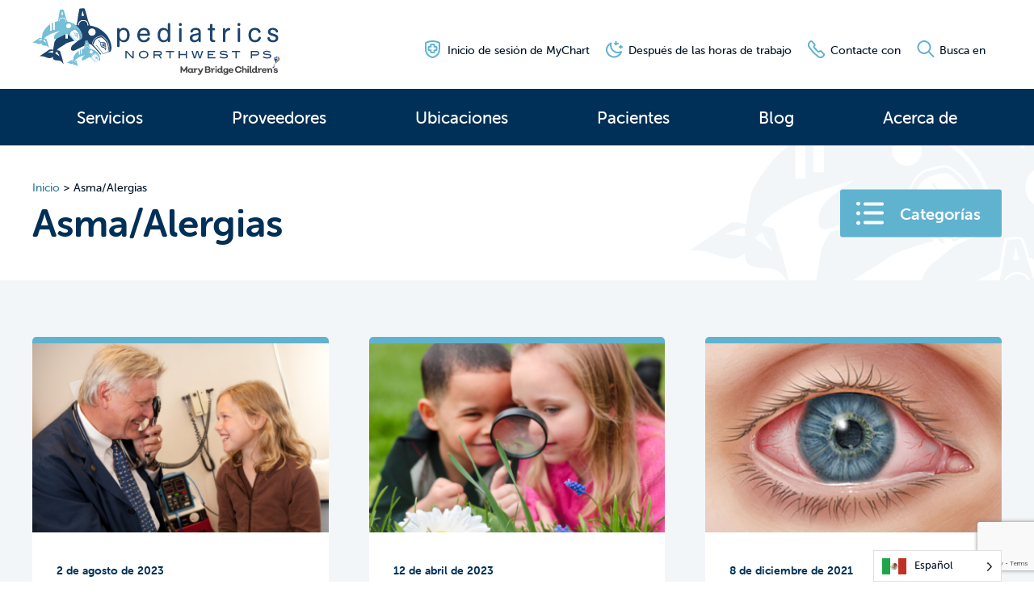

--- FILE ---
content_type: text/html; charset=UTF-8
request_url: https://www.pedsnw.net/es/category/asthma-allergies/
body_size: 48962
content:
<!doctype html>
<html translate="no" class="no-js">
<head>

	<meta charset="utf-8" />
	<meta http-equiv="X-UA-Compatible" content="IE=edge,chrome=1">

	<title>Archivos de Asma/Alergias - Pediatría Noroeste</title>

	<meta name="viewport" content="width=device-width, initial-scale=1, user-scalable=no" />

	<link rel="shortcut icon" type="image/png" href="https://www.pedsnw.net/wp-content/themes/pediatrics-northwest-2020/img/favicon.png">
	<link rel="apple-touch-icon" href="https://www.pedsnw.net/wp-content/themes/pediatrics-northwest-2020/img/favicon-76.png" sizes="76x76">
	<link rel="apple-touch-icon" href="https://www.pedsnw.net/wp-content/themes/pediatrics-northwest-2020/img/favicon-120.png" sizes="120x120">
	<link rel="apple-touch-icon" href="https://www.pedsnw.net/wp-content/themes/pediatrics-northwest-2020/img/favicon-152.png" sizes="152x152">

	<meta name='robots' content='index, follow, max-image-preview:large, max-snippet:-1, max-video-preview:-1' />
	<style>img:is([sizes="auto" i], [sizes^="auto," i]) { contain-intrinsic-size: 3000px 1500px }</style>
	
<!-- Google Tag Manager for WordPress by gtm4wp.com -->
<script data-cfasync="false" data-pagespeed-no-defer>
	var gtm4wp_datalayer_name = "dataLayer";
	var dataLayer = dataLayer || [];
</script>
<!-- End Google Tag Manager for WordPress by gtm4wp.com -->
	<!-- This site is optimized with the Yoast SEO plugin v24.1 - https://yoast.com/wordpress/plugins/seo/ -->
	<link rel="canonical" href="https://www.pedsnw.net/es/category/asthma-allergies/" />
	<meta property="og:locale" content="es" />
	<meta property="og:type" content="article" />
	<meta property="og:title" content="Archivos de Asma/Alergias - Pediatría Noroeste" />
	<meta property="og:url" content="https://www.pedsnw.net/es/category/asthma-allergies/" />
	<meta property="og:site_name" content="Pediatría Noroeste" />
	<meta name="twitter:card" content="resumen_grande_imagen" />
	<script type="application/ld+json" class="yoast-schema-graph">{"@context":"https:\/\/schema.org","@graph":[{"@type":"CollectionPage","@id":"https:\/\/www.pedsnw.net\/category\/asthma-allergies\/","url":"https:\/\/www.pedsnw.net\/category\/asthma-allergies\/","name":"Archivos de Asma\/Alergias - Pediatr\u00eda Noroeste","isPartOf":{"@id":"https:\/\/www.pedsnw.net\/#website"},"breadcrumb":{"@id":"https:\/\/www.pedsnw.net\/category\/asthma-allergies\/#breadcrumb"},"inLanguage":"en-US"},{"@type":"BreadcrumbList","@id":"https:\/\/www.pedsnw.net\/category\/asthma-allergies\/#breadcrumb","itemListElement":[{"@type":"ListItem","position":1,"name":"Inicio","item":"https:\/\/www.pedsnw.net\/"},{"@type":"ListItem","position":2,"name":"Asma\/Alergias"}]},{"@type":"WebSite","@id":"https:\/\/www.pedsnw.net\/#website","url":"https:\/\/www.pedsnw.net\/","name":"Pediatr\u00eda Noroeste","description":"Pediatras en Tacoma, Federal Way, Gig Harbor","publisher":{"@id":"https:\/\/www.pedsnw.net\/#organization"},"potentialAction":[{"@type":"SearchAction","target":{"@type":"EntryPoint","urlTemplate":"https:\/\/www.pedsnw.net\/?s={search_term_string}"},"query-input":{"@type":"PropertyValueSpecification","valueRequired":true,"valueName":"search_term_string"}}],"inLanguage":"en-US"},{"@type":"Organization","@id":"https:\/\/www.pedsnw.net\/#organization","name":"Pediatr\u00eda Noroeste","url":"https:\/\/www.pedsnw.net\/","logo":{"@type":"ImageObject","inLanguage":"en-US","@id":"https:\/\/www.pedsnw.net\/#\/schema\/logo\/image\/","url":"https:\/\/www.pedsnw.net\/wp-content\/uploads\/pediatrics-northwest-favicon-152.png","contentUrl":"https:\/\/www.pedsnw.net\/wp-content\/uploads\/pediatrics-northwest-favicon-152.png","width":152,"height":152,"caption":"Pediatrics Northwest"},"image":{"@id":"https:\/\/www.pedsnw.net\/#\/schema\/logo\/image\/"}}]}</script>
	<!-- / Yoast SEO plugin. -->


<link rel='dns-prefetch' href='//www.google.com' />
<link rel='dns-prefetch' href='//fonts.googleapis.com' />
<link rel="alternate" type="application/rss+xml" title="Pediatrics Northwest &raquo; Asthma/Allergies Category Feed" href="https://www.pedsnw.net/category/asthma-allergies/feed/" />
<style type="text/css">.brave_popup{display:none}</style><script data-no-optimize="1"> var brave_popup_data = {}; var bravepop_emailValidation=false; var brave_popup_videos = {};  var brave_popup_formData = {};var brave_popup_adminUser = false; var brave_popup_pageInfo = {"type":"category","pageID":80,"singleType":""};  var bravepop_emailSuggestions={};</script>		<!-- This site uses the Google Analytics by MonsterInsights plugin v9.2.4 - Using Analytics tracking - https://www.monsterinsights.com/ -->
							<script src="//www.googletagmanager.com/gtag/js?id=G-H8MGJWH2J9"  data-cfasync="false" data-wpfc-render="false" type="text/javascript" async></script>
			<script data-cfasync="false" data-wpfc-render="false" type="text/javascript">
				var mi_version = '9.2.4';
				var mi_track_user = true;
				var mi_no_track_reason = '';
								var MonsterInsightsDefaultLocations = {"page_location":"https:\/\/www.pedsnw.net\/category\/asthma-allergies\/"};
				if ( typeof MonsterInsightsPrivacyGuardFilter === 'function' ) {
					var MonsterInsightsLocations = (typeof MonsterInsightsExcludeQuery === 'object') ? MonsterInsightsPrivacyGuardFilter( MonsterInsightsExcludeQuery ) : MonsterInsightsPrivacyGuardFilter( MonsterInsightsDefaultLocations );
				} else {
					var MonsterInsightsLocations = (typeof MonsterInsightsExcludeQuery === 'object') ? MonsterInsightsExcludeQuery : MonsterInsightsDefaultLocations;
				}

								var disableStrs = [
										'ga-disable-G-H8MGJWH2J9',
									];

				/* Function to detect opted out users */
				function __gtagTrackerIsOptedOut() {
					for (var index = 0; index < disableStrs.length; index++) {
						if (document.cookie.indexOf(disableStrs[index] + '=true') > -1) {
							return true;
						}
					}

					return false;
				}

				/* Disable tracking if the opt-out cookie exists. */
				if (__gtagTrackerIsOptedOut()) {
					for (var index = 0; index < disableStrs.length; index++) {
						window[disableStrs[index]] = true;
					}
				}

				/* Opt-out function */
				function __gtagTrackerOptout() {
					for (var index = 0; index < disableStrs.length; index++) {
						document.cookie = disableStrs[index] + '=true; expires=Thu, 31 Dec 2099 23:59:59 UTC; path=/';
						window[disableStrs[index]] = true;
					}
				}

				if ('undefined' === typeof gaOptout) {
					function gaOptout() {
						__gtagTrackerOptout();
					}
				}
								window.dataLayer = window.dataLayer || [];

				window.MonsterInsightsDualTracker = {
					helpers: {},
					trackers: {},
				};
				if (mi_track_user) {
					function __gtagDataLayer() {
						dataLayer.push(arguments);
					}

					function __gtagTracker(type, name, parameters) {
						if (!parameters) {
							parameters = {};
						}

						if (parameters.send_to) {
							__gtagDataLayer.apply(null, arguments);
							return;
						}

						if (type === 'event') {
														parameters.send_to = monsterinsights_frontend.v4_id;
							var hookName = name;
							if (typeof parameters['event_category'] !== 'undefined') {
								hookName = parameters['event_category'] + ':' + name;
							}

							if (typeof MonsterInsightsDualTracker.trackers[hookName] !== 'undefined') {
								MonsterInsightsDualTracker.trackers[hookName](parameters);
							} else {
								__gtagDataLayer('event', name, parameters);
							}
							
						} else {
							__gtagDataLayer.apply(null, arguments);
						}
					}

					__gtagTracker('js', new Date());
					__gtagTracker('set', {
						'developer_id.dZGIzZG': true,
											});
					if ( MonsterInsightsLocations.page_location ) {
						__gtagTracker('set', MonsterInsightsLocations);
					}
										__gtagTracker('config', 'G-H8MGJWH2J9', {"forceSSL":"true"} );
															window.gtag = __gtagTracker;										(function () {
						/* https://developers.google.com/analytics/devguides/collection/analyticsjs/ */
						/* ga and __gaTracker compatibility shim. */
						var noopfn = function () {
							return null;
						};
						var newtracker = function () {
							return new Tracker();
						};
						var Tracker = function () {
							return null;
						};
						var p = Tracker.prototype;
						p.get = noopfn;
						p.set = noopfn;
						p.send = function () {
							var args = Array.prototype.slice.call(arguments);
							args.unshift('send');
							__gaTracker.apply(null, args);
						};
						var __gaTracker = function () {
							var len = arguments.length;
							if (len === 0) {
								return;
							}
							var f = arguments[len - 1];
							if (typeof f !== 'object' || f === null || typeof f.hitCallback !== 'function') {
								if ('send' === arguments[0]) {
									var hitConverted, hitObject = false, action;
									if ('event' === arguments[1]) {
										if ('undefined' !== typeof arguments[3]) {
											hitObject = {
												'eventAction': arguments[3],
												'eventCategory': arguments[2],
												'eventLabel': arguments[4],
												'value': arguments[5] ? arguments[5] : 1,
											}
										}
									}
									if ('pageview' === arguments[1]) {
										if ('undefined' !== typeof arguments[2]) {
											hitObject = {
												'eventAction': 'page_view',
												'page_path': arguments[2],
											}
										}
									}
									if (typeof arguments[2] === 'object') {
										hitObject = arguments[2];
									}
									if (typeof arguments[5] === 'object') {
										Object.assign(hitObject, arguments[5]);
									}
									if ('undefined' !== typeof arguments[1].hitType) {
										hitObject = arguments[1];
										if ('pageview' === hitObject.hitType) {
											hitObject.eventAction = 'page_view';
										}
									}
									if (hitObject) {
										action = 'timing' === arguments[1].hitType ? 'timing_complete' : hitObject.eventAction;
										hitConverted = mapArgs(hitObject);
										__gtagTracker('event', action, hitConverted);
									}
								}
								return;
							}

							function mapArgs(args) {
								var arg, hit = {};
								var gaMap = {
									'eventCategory': 'event_category',
									'eventAction': 'event_action',
									'eventLabel': 'event_label',
									'eventValue': 'event_value',
									'nonInteraction': 'non_interaction',
									'timingCategory': 'event_category',
									'timingVar': 'name',
									'timingValue': 'value',
									'timingLabel': 'event_label',
									'page': 'page_path',
									'location': 'page_location',
									'title': 'page_title',
									'referrer' : 'page_referrer',
								};
								for (arg in args) {
																		if (!(!args.hasOwnProperty(arg) || !gaMap.hasOwnProperty(arg))) {
										hit[gaMap[arg]] = args[arg];
									} else {
										hit[arg] = args[arg];
									}
								}
								return hit;
							}

							try {
								f.hitCallback();
							} catch (ex) {
							}
						};
						__gaTracker.create = newtracker;
						__gaTracker.getByName = newtracker;
						__gaTracker.getAll = function () {
							return [];
						};
						__gaTracker.remove = noopfn;
						__gaTracker.loaded = true;
						window['__gaTracker'] = __gaTracker;
					})();
									} else {
										console.log("");
					(function () {
						function __gtagTracker() {
							return null;
						}

						window['__gtagTracker'] = __gtagTracker;
						window['gtag'] = __gtagTracker;
					})();
									}
			</script>
				<!-- / Google Analytics by MonsterInsights -->
		<script type="text/javascript">
/* <![CDATA[ */
window._wpemojiSettings = {"baseUrl":"https:\/\/s.w.org\/images\/core\/emoji\/15.0.3\/72x72\/","ext":".png","svgUrl":"https:\/\/s.w.org\/images\/core\/emoji\/15.0.3\/svg\/","svgExt":".svg","source":{"concatemoji":"https:\/\/www.pedsnw.net\/wp-includes\/js\/wp-emoji-release.min.js?ver=6.7.1"}};
/*! This file is auto-generated */
!function(i,n){var o,s,e;function c(e){try{var t={supportTests:e,timestamp:(new Date).valueOf()};sessionStorage.setItem(o,JSON.stringify(t))}catch(e){}}function p(e,t,n){e.clearRect(0,0,e.canvas.width,e.canvas.height),e.fillText(t,0,0);var t=new Uint32Array(e.getImageData(0,0,e.canvas.width,e.canvas.height).data),r=(e.clearRect(0,0,e.canvas.width,e.canvas.height),e.fillText(n,0,0),new Uint32Array(e.getImageData(0,0,e.canvas.width,e.canvas.height).data));return t.every(function(e,t){return e===r[t]})}function u(e,t,n){switch(t){case"flag":return n(e,"\ud83c\udff3\ufe0f\u200d\u26a7\ufe0f","\ud83c\udff3\ufe0f\u200b\u26a7\ufe0f")?!1:!n(e,"\ud83c\uddfa\ud83c\uddf3","\ud83c\uddfa\u200b\ud83c\uddf3")&&!n(e,"\ud83c\udff4\udb40\udc67\udb40\udc62\udb40\udc65\udb40\udc6e\udb40\udc67\udb40\udc7f","\ud83c\udff4\u200b\udb40\udc67\u200b\udb40\udc62\u200b\udb40\udc65\u200b\udb40\udc6e\u200b\udb40\udc67\u200b\udb40\udc7f");case"emoji":return!n(e,"\ud83d\udc26\u200d\u2b1b","\ud83d\udc26\u200b\u2b1b")}return!1}function f(e,t,n){var r="undefined"!=typeof WorkerGlobalScope&&self instanceof WorkerGlobalScope?new OffscreenCanvas(300,150):i.createElement("canvas"),a=r.getContext("2d",{willReadFrequently:!0}),o=(a.textBaseline="top",a.font="600 32px Arial",{});return e.forEach(function(e){o[e]=t(a,e,n)}),o}function t(e){var t=i.createElement("script");t.src=e,t.defer=!0,i.head.appendChild(t)}"undefined"!=typeof Promise&&(o="wpEmojiSettingsSupports",s=["flag","emoji"],n.supports={everything:!0,everythingExceptFlag:!0},e=new Promise(function(e){i.addEventListener("DOMContentLoaded",e,{once:!0})}),new Promise(function(t){var n=function(){try{var e=JSON.parse(sessionStorage.getItem(o));if("object"==typeof e&&"number"==typeof e.timestamp&&(new Date).valueOf()<e.timestamp+604800&&"object"==typeof e.supportTests)return e.supportTests}catch(e){}return null}();if(!n){if("undefined"!=typeof Worker&&"undefined"!=typeof OffscreenCanvas&&"undefined"!=typeof URL&&URL.createObjectURL&&"undefined"!=typeof Blob)try{var e="postMessage("+f.toString()+"("+[JSON.stringify(s),u.toString(),p.toString()].join(",")+"));",r=new Blob([e],{type:"text/javascript"}),a=new Worker(URL.createObjectURL(r),{name:"wpTestEmojiSupports"});return void(a.onmessage=function(e){c(n=e.data),a.terminate(),t(n)})}catch(e){}c(n=f(s,u,p))}t(n)}).then(function(e){for(var t in e)n.supports[t]=e[t],n.supports.everything=n.supports.everything&&n.supports[t],"flag"!==t&&(n.supports.everythingExceptFlag=n.supports.everythingExceptFlag&&n.supports[t]);n.supports.everythingExceptFlag=n.supports.everythingExceptFlag&&!n.supports.flag,n.DOMReady=!1,n.readyCallback=function(){n.DOMReady=!0}}).then(function(){return e}).then(function(){var e;n.supports.everything||(n.readyCallback(),(e=n.source||{}).concatemoji?t(e.concatemoji):e.wpemoji&&e.twemoji&&(t(e.twemoji),t(e.wpemoji)))}))}((window,document),window._wpemojiSettings);
/* ]]> */
</script>
<style id='wp-emoji-styles-inline-css' type='text/css'>

	img.wp-smiley, img.emoji {
		display: inline !important;
		border: none !important;
		box-shadow: none !important;
		height: 1em !important;
		width: 1em !important;
		margin: 0 0.07em !important;
		vertical-align: -0.1em !important;
		background: none !important;
		padding: 0 !important;
	}
</style>
<link rel='stylesheet' id='wp-block-library-css' href='https://www.pedsnw.net/wp-includes/css/dist/block-library/style.min.css?ver=6.7.1' type='text/css' media='all' />
<style id='classic-theme-styles-inline-css' type='text/css'>
/*! This file is auto-generated */
.wp-block-button__link{color:#fff;background-color:#32373c;border-radius:9999px;box-shadow:none;text-decoration:none;padding:calc(.667em + 2px) calc(1.333em + 2px);font-size:1.125em}.wp-block-file__button{background:#32373c;color:#fff;text-decoration:none}
</style>
<style id='global-styles-inline-css' type='text/css'>
:root{--wp--preset--aspect-ratio--square: 1;--wp--preset--aspect-ratio--4-3: 4/3;--wp--preset--aspect-ratio--3-4: 3/4;--wp--preset--aspect-ratio--3-2: 3/2;--wp--preset--aspect-ratio--2-3: 2/3;--wp--preset--aspect-ratio--16-9: 16/9;--wp--preset--aspect-ratio--9-16: 9/16;--wp--preset--color--black: #000000;--wp--preset--color--cyan-bluish-gray: #abb8c3;--wp--preset--color--white: #ffffff;--wp--preset--color--pale-pink: #f78da7;--wp--preset--color--vivid-red: #cf2e2e;--wp--preset--color--luminous-vivid-orange: #ff6900;--wp--preset--color--luminous-vivid-amber: #fcb900;--wp--preset--color--light-green-cyan: #7bdcb5;--wp--preset--color--vivid-green-cyan: #00d084;--wp--preset--color--pale-cyan-blue: #8ed1fc;--wp--preset--color--vivid-cyan-blue: #0693e3;--wp--preset--color--vivid-purple: #9b51e0;--wp--preset--gradient--vivid-cyan-blue-to-vivid-purple: linear-gradient(135deg,rgba(6,147,227,1) 0%,rgb(155,81,224) 100%);--wp--preset--gradient--light-green-cyan-to-vivid-green-cyan: linear-gradient(135deg,rgb(122,220,180) 0%,rgb(0,208,130) 100%);--wp--preset--gradient--luminous-vivid-amber-to-luminous-vivid-orange: linear-gradient(135deg,rgba(252,185,0,1) 0%,rgba(255,105,0,1) 100%);--wp--preset--gradient--luminous-vivid-orange-to-vivid-red: linear-gradient(135deg,rgba(255,105,0,1) 0%,rgb(207,46,46) 100%);--wp--preset--gradient--very-light-gray-to-cyan-bluish-gray: linear-gradient(135deg,rgb(238,238,238) 0%,rgb(169,184,195) 100%);--wp--preset--gradient--cool-to-warm-spectrum: linear-gradient(135deg,rgb(74,234,220) 0%,rgb(151,120,209) 20%,rgb(207,42,186) 40%,rgb(238,44,130) 60%,rgb(251,105,98) 80%,rgb(254,248,76) 100%);--wp--preset--gradient--blush-light-purple: linear-gradient(135deg,rgb(255,206,236) 0%,rgb(152,150,240) 100%);--wp--preset--gradient--blush-bordeaux: linear-gradient(135deg,rgb(254,205,165) 0%,rgb(254,45,45) 50%,rgb(107,0,62) 100%);--wp--preset--gradient--luminous-dusk: linear-gradient(135deg,rgb(255,203,112) 0%,rgb(199,81,192) 50%,rgb(65,88,208) 100%);--wp--preset--gradient--pale-ocean: linear-gradient(135deg,rgb(255,245,203) 0%,rgb(182,227,212) 50%,rgb(51,167,181) 100%);--wp--preset--gradient--electric-grass: linear-gradient(135deg,rgb(202,248,128) 0%,rgb(113,206,126) 100%);--wp--preset--gradient--midnight: linear-gradient(135deg,rgb(2,3,129) 0%,rgb(40,116,252) 100%);--wp--preset--font-size--small: 13px;--wp--preset--font-size--medium: 20px;--wp--preset--font-size--large: 36px;--wp--preset--font-size--x-large: 42px;--wp--preset--spacing--20: 0.44rem;--wp--preset--spacing--30: 0.67rem;--wp--preset--spacing--40: 1rem;--wp--preset--spacing--50: 1.5rem;--wp--preset--spacing--60: 2.25rem;--wp--preset--spacing--70: 3.38rem;--wp--preset--spacing--80: 5.06rem;--wp--preset--shadow--natural: 6px 6px 9px rgba(0, 0, 0, 0.2);--wp--preset--shadow--deep: 12px 12px 50px rgba(0, 0, 0, 0.4);--wp--preset--shadow--sharp: 6px 6px 0px rgba(0, 0, 0, 0.2);--wp--preset--shadow--outlined: 6px 6px 0px -3px rgba(255, 255, 255, 1), 6px 6px rgba(0, 0, 0, 1);--wp--preset--shadow--crisp: 6px 6px 0px rgba(0, 0, 0, 1);}:where(.is-layout-flex){gap: 0.5em;}:where(.is-layout-grid){gap: 0.5em;}body .is-layout-flex{display: flex;}.is-layout-flex{flex-wrap: wrap;align-items: center;}.is-layout-flex > :is(*, div){margin: 0;}body .is-layout-grid{display: grid;}.is-layout-grid > :is(*, div){margin: 0;}:where(.wp-block-columns.is-layout-flex){gap: 2em;}:where(.wp-block-columns.is-layout-grid){gap: 2em;}:where(.wp-block-post-template.is-layout-flex){gap: 1.25em;}:where(.wp-block-post-template.is-layout-grid){gap: 1.25em;}.has-black-color{color: var(--wp--preset--color--black) !important;}.has-cyan-bluish-gray-color{color: var(--wp--preset--color--cyan-bluish-gray) !important;}.has-white-color{color: var(--wp--preset--color--white) !important;}.has-pale-pink-color{color: var(--wp--preset--color--pale-pink) !important;}.has-vivid-red-color{color: var(--wp--preset--color--vivid-red) !important;}.has-luminous-vivid-orange-color{color: var(--wp--preset--color--luminous-vivid-orange) !important;}.has-luminous-vivid-amber-color{color: var(--wp--preset--color--luminous-vivid-amber) !important;}.has-light-green-cyan-color{color: var(--wp--preset--color--light-green-cyan) !important;}.has-vivid-green-cyan-color{color: var(--wp--preset--color--vivid-green-cyan) !important;}.has-pale-cyan-blue-color{color: var(--wp--preset--color--pale-cyan-blue) !important;}.has-vivid-cyan-blue-color{color: var(--wp--preset--color--vivid-cyan-blue) !important;}.has-vivid-purple-color{color: var(--wp--preset--color--vivid-purple) !important;}.has-black-background-color{background-color: var(--wp--preset--color--black) !important;}.has-cyan-bluish-gray-background-color{background-color: var(--wp--preset--color--cyan-bluish-gray) !important;}.has-white-background-color{background-color: var(--wp--preset--color--white) !important;}.has-pale-pink-background-color{background-color: var(--wp--preset--color--pale-pink) !important;}.has-vivid-red-background-color{background-color: var(--wp--preset--color--vivid-red) !important;}.has-luminous-vivid-orange-background-color{background-color: var(--wp--preset--color--luminous-vivid-orange) !important;}.has-luminous-vivid-amber-background-color{background-color: var(--wp--preset--color--luminous-vivid-amber) !important;}.has-light-green-cyan-background-color{background-color: var(--wp--preset--color--light-green-cyan) !important;}.has-vivid-green-cyan-background-color{background-color: var(--wp--preset--color--vivid-green-cyan) !important;}.has-pale-cyan-blue-background-color{background-color: var(--wp--preset--color--pale-cyan-blue) !important;}.has-vivid-cyan-blue-background-color{background-color: var(--wp--preset--color--vivid-cyan-blue) !important;}.has-vivid-purple-background-color{background-color: var(--wp--preset--color--vivid-purple) !important;}.has-black-border-color{border-color: var(--wp--preset--color--black) !important;}.has-cyan-bluish-gray-border-color{border-color: var(--wp--preset--color--cyan-bluish-gray) !important;}.has-white-border-color{border-color: var(--wp--preset--color--white) !important;}.has-pale-pink-border-color{border-color: var(--wp--preset--color--pale-pink) !important;}.has-vivid-red-border-color{border-color: var(--wp--preset--color--vivid-red) !important;}.has-luminous-vivid-orange-border-color{border-color: var(--wp--preset--color--luminous-vivid-orange) !important;}.has-luminous-vivid-amber-border-color{border-color: var(--wp--preset--color--luminous-vivid-amber) !important;}.has-light-green-cyan-border-color{border-color: var(--wp--preset--color--light-green-cyan) !important;}.has-vivid-green-cyan-border-color{border-color: var(--wp--preset--color--vivid-green-cyan) !important;}.has-pale-cyan-blue-border-color{border-color: var(--wp--preset--color--pale-cyan-blue) !important;}.has-vivid-cyan-blue-border-color{border-color: var(--wp--preset--color--vivid-cyan-blue) !important;}.has-vivid-purple-border-color{border-color: var(--wp--preset--color--vivid-purple) !important;}.has-vivid-cyan-blue-to-vivid-purple-gradient-background{background: var(--wp--preset--gradient--vivid-cyan-blue-to-vivid-purple) !important;}.has-light-green-cyan-to-vivid-green-cyan-gradient-background{background: var(--wp--preset--gradient--light-green-cyan-to-vivid-green-cyan) !important;}.has-luminous-vivid-amber-to-luminous-vivid-orange-gradient-background{background: var(--wp--preset--gradient--luminous-vivid-amber-to-luminous-vivid-orange) !important;}.has-luminous-vivid-orange-to-vivid-red-gradient-background{background: var(--wp--preset--gradient--luminous-vivid-orange-to-vivid-red) !important;}.has-very-light-gray-to-cyan-bluish-gray-gradient-background{background: var(--wp--preset--gradient--very-light-gray-to-cyan-bluish-gray) !important;}.has-cool-to-warm-spectrum-gradient-background{background: var(--wp--preset--gradient--cool-to-warm-spectrum) !important;}.has-blush-light-purple-gradient-background{background: var(--wp--preset--gradient--blush-light-purple) !important;}.has-blush-bordeaux-gradient-background{background: var(--wp--preset--gradient--blush-bordeaux) !important;}.has-luminous-dusk-gradient-background{background: var(--wp--preset--gradient--luminous-dusk) !important;}.has-pale-ocean-gradient-background{background: var(--wp--preset--gradient--pale-ocean) !important;}.has-electric-grass-gradient-background{background: var(--wp--preset--gradient--electric-grass) !important;}.has-midnight-gradient-background{background: var(--wp--preset--gradient--midnight) !important;}.has-small-font-size{font-size: var(--wp--preset--font-size--small) !important;}.has-medium-font-size{font-size: var(--wp--preset--font-size--medium) !important;}.has-large-font-size{font-size: var(--wp--preset--font-size--large) !important;}.has-x-large-font-size{font-size: var(--wp--preset--font-size--x-large) !important;}
:where(.wp-block-post-template.is-layout-flex){gap: 1.25em;}:where(.wp-block-post-template.is-layout-grid){gap: 1.25em;}
:where(.wp-block-columns.is-layout-flex){gap: 2em;}:where(.wp-block-columns.is-layout-grid){gap: 2em;}
:root :where(.wp-block-pullquote){font-size: 1.5em;line-height: 1.6;}
</style>
<link rel='stylesheet' id='materialIcons-css' href='https://fonts.googleapis.com/icon?family=Material+Icons&#038;ver=6.7.1' type='text/css' media='all' />
<link rel='stylesheet' id='cmHipaaAdminStyle-css' href='https://www.pedsnw.net/wp-content/plugins/codemonkeys-hipaa-forms//css/style.css?ver=6.7.1' type='text/css' media='all' />
<link rel='stylesheet' id='custom-gravity-style-css' href='https://www.pedsnw.net/wp-content/plugins/codemonkeys-hipaa-forms//css/style.css?ver=6.7.1' type='text/css' media='all' />
<style id='custom-gravity-style-inline-css' type='text/css'>

                        #gform_3 .gform_fileupload_multifile {
                            display: none;
                        }
                    

                        #gform_2 .gform_fileupload_multifile {
                            display: none;
                        }
                    

                        #gform_4 .gform_fileupload_multifile {
                            display: none;
                        }
                    

                        #gform_5 .gform_fileupload_multifile {
                            display: none;
                        }
                    

                        #gform_8 .gform_fileupload_multifile {
                            display: none;
                        }
                    

                        #gform_13 .gform_fileupload_multifile {
                            display: none;
                        }
                    

                        #gform_9 .gform_fileupload_multifile {
                            display: none;
                        }
                    

                        #gform_10 .gform_fileupload_multifile {
                            display: none;
                        }
                    

                        #gform_12 .gform_fileupload_multifile {
                            display: none;
                        }
                    

                        #gform_11 .gform_fileupload_multifile {
                            display: none;
                        }
                    

                        #gform_14 .gform_fileupload_multifile {
                            display: none;
                        }
                    

                        #gform_15 .gform_fileupload_multifile {
                            display: none;
                        }
                    

                        #gform_19 .gform_fileupload_multifile {
                            display: none;
                        }
                    

                        #gform_18 .gform_fileupload_multifile {
                            display: none;
                        }
                    

                        #gform_17 .gform_fileupload_multifile {
                            display: none;
                        }
                    

                        #gform_24 .gform_fileupload_multifile {
                            display: none;
                        }
                    

                        #gform_20 .gform_fileupload_multifile {
                            display: none;
                        }
                    

                        #gform_22 .gform_fileupload_multifile {
                            display: none;
                        }
                    

                        #gform_35 .gform_fileupload_multifile {
                            display: none;
                        }
                    

                        #gform_23 .gform_fileupload_multifile {
                            display: none;
                        }
                    

                        #gform_25 .gform_fileupload_multifile {
                            display: none;
                        }
                    

                        #gform_38 .gform_fileupload_multifile {
                            display: none;
                        }
                    

                        #gform_30 .gform_fileupload_multifile {
                            display: none;
                        }
                    

                        #gform_39 .gform_fileupload_multifile {
                            display: none;
                        }
                    

                        #gform_31 .gform_fileupload_multifile {
                            display: none;
                        }
                    

                        #gform_40 .gform_fileupload_multifile {
                            display: none;
                        }
                    

                        #gform_32 .gform_fileupload_multifile {
                            display: none;
                        }
                    

                        #gform_41 .gform_fileupload_multifile {
                            display: none;
                        }
                    

                        #gform_26 .gform_fileupload_multifile {
                            display: none;
                        }
                    

                        #gform_33 .gform_fileupload_multifile {
                            display: none;
                        }
                    

                        #gform_34 .gform_fileupload_multifile {
                            display: none;
                        }
                    

                        #gform_27 .gform_fileupload_multifile {
                            display: none;
                        }
                    

                        #gform_28 .gform_fileupload_multifile {
                            display: none;
                        }
                    

                        #gform_36 .gform_fileupload_multifile {
                            display: none;
                        }
                    

                        #gform_37 .gform_fileupload_multifile {
                            display: none;
                        }
                    

                        #gform_29 .gform_fileupload_multifile {
                            display: none;
                        }
                    

                        #gform_46 .gform_fileupload_multifile {
                            display: none;
                        }
                    
</style>
<link rel='stylesheet' id='ctct_form_styles-css' href='https://www.pedsnw.net/wp-content/plugins/constant-contact-forms/assets/css/style.css?ver=2.7.0' type='text/css' media='all' />
<link rel='stylesheet' id='weglot-css-css' href='https://www.pedsnw.net/wp-content/plugins/weglot/dist/css/front-css.css?ver=4.2.9' type='text/css' media='all' />
<style id='weglot-css-inline-css' type='text/css'>
.weglot-flags.en > a:before, .weglot-flags.en > span:before { background-position: -3570px 0 !important; } .weglot-flags.flag-1.en > a:before, .weglot-flags.flag-1.en > span:before { background-position: -7841px 0 !important; } .weglot-flags.flag-2.en > a:before, .weglot-flags.flag-2.en > span:before { background-position: -48px 0 !important; } .weglot-flags.flag-3.en > a:before, .weglot-flags.flag-3.en > span:before { background-position: -2712px 0 !important; } .weglot-flags.es > a:before, .weglot-flags.es > span:before { background-position: -4320px 0 !important; } .weglot-flags.flag-1.es > a:before, .weglot-flags.flag-1.es > span:before { background-position: -4641px 0 !important; } .weglot-flags.flag-2.es > a:before, .weglot-flags.flag-2.es > span:before { background-position: -3144px 0 !important; } .weglot-flags.flag-3.es > a:before, .weglot-flags.flag-3.es > span:before { background-position: -3552px 0 !important; } 
.country-selector input[type="checkbox"] + label::before{
    display: none;
}
.country-selector input[type="checkbox"] + label{
    padding-left: 0;
}
</style>
<link rel='stylesheet' id='project-css-css' href='https://www.pedsnw.net/wp-content/themes/pediatrics-northwest-2020/style.css?ver=1721934295505' type='text/css' media='all' />
<link rel='stylesheet' id='project-print-css-css' href='https://www.pedsnw.net/wp-content/themes/pediatrics-northwest-2020/print.css?ver=1721934295505' type='text/css' media='print' />
<script type="text/javascript" src="https://www.pedsnw.net/wp-content/plugins/google-analytics-for-wordpress/assets/js/frontend-gtag.min.js?ver=9.2.4" id="monsterinsights-frontend-script-js" async="async" data-wp-strategy="async"></script>
<script data-cfasync="false" data-wpfc-render="false" type="text/javascript" id='monsterinsights-frontend-script-js-extra'>/* <![CDATA[ */
var monsterinsights_frontend = {"js_events_tracking":"true","download_extensions":"doc,pdf,ppt,zip,xls,docx,pptx,xlsx","inbound_paths":"[]","home_url":"https:\/\/www.pedsnw.net","hash_tracking":"false","v4_id":"G-H8MGJWH2J9"};/* ]]> */
</script>
<script type="text/javascript" src="https://www.pedsnw.net/wp-includes/js/jquery/jquery.min.js?ver=3.7.1" id="jquery-core-js"></script>
<script type="text/javascript" src="https://www.pedsnw.net/wp-includes/js/jquery/jquery-migrate.min.js?ver=3.4.1" id="jquery-migrate-js"></script>
<script type="text/javascript" src="https://www.pedsnw.net/wp-content/plugins/weglot/dist/front-js.js?ver=4.2.9" id="wp-weglot-js-js"></script>
<script type="text/javascript" src="https://www.pedsnw.net/wp-content/plugins/wp-retina-2x/app/picturefill.min.js?ver=1768940678" id="wr2x-picturefill-js-js"></script>
<script type="text/javascript" src="https://www.pedsnw.net/wp-content/themes/pediatrics-northwest-2020/js/modernizr/modernizr.custom.53630.js?ver=1721934295505" id="project-modernizr-js"></script>
<link rel="https://api.w.org/" href="https://www.pedsnw.net/wp-json/" /><link rel="alternate" title="JSON" type="application/json" href="https://www.pedsnw.net/wp-json/wp/v2/categories/80" /><link rel="EditURI" type="application/rsd+xml" title="RSD" href="https://www.pedsnw.net/xmlrpc.php?rsd" />
<meta name="generator" content="WordPress 6.7.1" />

<!-- Google Tag Manager for WordPress by gtm4wp.com -->
<!-- GTM Container placement set to footer -->
<script data-cfasync="false" data-pagespeed-no-defer>
	var dataLayer_content = {"pagePostType":"post","pagePostType2":"category-post","pageCategory":["asthma-allergies","news"]};
	dataLayer.push( dataLayer_content );
</script>
<script data-cfasync="false">
(function(w,d,s,l,i){w[l]=w[l]||[];w[l].push({'gtm.start':
new Date().getTime(),event:'gtm.js'});var f=d.getElementsByTagName(s)[0],
j=d.createElement(s),dl=l!='dataLayer'?'&l='+l:'';j.async=true;j.src=
'//www.googletagmanager.com/gtm.js?id='+i+dl;f.parentNode.insertBefore(j,f);
})(window,document,'script','dataLayer','GTM-PJPN927');
</script>
<!-- End Google Tag Manager for WordPress by gtm4wp.com -->
<meta name="google" content="notranslate"/>
<link rel="alternate" href="https://www.pedsnw.net/category/asthma-allergies/" hreflang="en"/>
<link rel="alternate" href="https://www.pedsnw.net/es/category/asthma-allergies/" hreflang="es"/>


</head>

<body class="archive category category-asthma-allergies category-80 ctct-pediatrics-northwest-2020">


<!-- GTM Container placement set to footer -->
<!-- Google Tag Manager (noscript) -->
				<noscript><iframe src="https://www.googletagmanager.com/ns.html?id=GTM-PJPN927" height="0" width="0" style="display:none;visibility:hidden" aria-hidden="true"></iframe></noscript>
<!-- End Google Tag Manager (noscript) -->

<div class="site-wrapper"><div class="site-pusher">

		<header class="site-header" itemscope itemtype="http://schema.org/Organization">
		<div class="site-header__inner">
			<div class="site-header__main">
				<div class="container">

					<a class="logo" href="/es/" title="Pediatría Noroeste" itemscope itemtype="http://schema.org/ImageObject">
						<img src="https://www.pedsnw.net/wp-content/themes/pediatrics-northwest-2020/img/pediatrics-northwest-logo.svg" alt="Pediatría Noroeste" />
						<!-- Rich Snippet/schema.org markup about this Organization -->
						<meta itemprop="logo" content="https://www.pedsnw.net/wp-content/themes/pediatrics-northwest-2020/img/pediatrics-northwest-logo.png">
						<meta itemprop="name" content="Pediatrics Northwest">
						<meta itemprop="url" content="https://www.pedsnw.net">
						<meta itemprop="description" content="Pediatricians in Tacoma, Federal Way, Gig Harbor">
					</a>

					<a class="menu-btn">
						<span>Menú</span>
						<div class="toggle"><span></span><span></span><span></span><span></span></div>
					</a>
				</div>
			</div>

			<nav class="main-nav">
    <div class="container">

      <ul class="menu" itemscope itemtype="http://schema.org/SiteNavigationElement">
                            <li class="menu-item menu-item-type-post_type menu-item-object-page menu-item-457 menu-item-has-children">

                    <a href="/es/services/" itemprop="url">
                        <span itemprop="name">Servicios</span>
                    </a>

                                                                <ul class="menu-second">
                                                      <li class="menu-item menu-item-type-post_type menu-item-object-page menu-item-649 menu-item-has-children">
                                <a href="/es/services/newborn/">Recién nacido</a>

                                                                                                                <ul class="menu-third">
                                                                                      <li class="menu-item menu-item-type-post_type menu-item-object-page menu-item-650">
                                                <a href="/es/services/newborn/circumcision/">Circuncisión</a>

                                                                                                                                                
                                            </li>
                                                                                  </ul>
                                                                        
                            </li>
                                                      <li class="menu-item menu-item-type-post_type menu-item-object-page menu-item-651 menu-item-has-children">
                                <a href="/es/services/sick-child/">Niño enfermo</a>

                                                                                                                <ul class="menu-third">
                                                                                      <li class="menu-item menu-item-type-post_type menu-item-object-page menu-item-793">
                                                <a href="/es/services/virtual-care/">Virtual Care</a>

                                                                                                                                                
                                            </li>
                                                                                  </ul>
                                                                        
                            </li>
                                                      <li class="menu-item menu-item-type-post_type menu-item-object-page menu-item-652">
                                <a href="/es/services/well-child/">Bien niño</a>

                                                                                                            
                            </li>
                                                      <li class="menu-item menu-item-type-post_type menu-item-object-page menu-item-7077">
                                <a href="/es/services/community-health-workers/">Trabajadores sanitarios comunitarios</a>

                                                                                                            
                            </li>
                                                      <li class="menu-item menu-item-type-post_type menu-item-object-page menu-item-8080">
                                <a href="/es/services/integrated-behavioral-health/">Salud conductual integrada</a>

                                                                                                            
                            </li>
                                                      <li class="menu-item menu-item-type-post_type menu-item-object-page menu-item-655 menu-item-has-children">
                                <a href="/es/services/immunizations-vaccines/">Inmunizaciones y vacunas</a>

                                                                                                                <ul class="menu-third">
                                                                                      <li class="menu-item menu-item-type-post_type menu-item-object-page menu-item-4297">
                                                <a href="/es/services/immunizations-vaccines/vaccine/">Vacuna COVID-19</a>

                                                                                                                                                
                                            </li>
                                                                                      <li class="menu-item menu-item-type-post_type menu-item-object-page menu-item-656">
                                                <a href="/es/services/immunizations-vaccines/immunization-schedules/">Programas de inmunización</a>

                                                                                                                                                
                                            </li>
                                                                                      <li class="menu-item menu-item-type-post_type menu-item-object-page menu-item-658">
                                                <a href="/es/services/immunizations-vaccines/about-vaccines/">Acerca de cada vacuna</a>

                                                                                                                                                
                                            </li>
                                                                                      <li class="menu-item menu-item-type-post_type menu-item-object-page menu-item-659">
                                                <a href="/es/services/immunizations-vaccines/vaccine-facts/">Datos sobre las vacunas</a>

                                                                                                                                                
                                            </li>
                                                                                  </ul>
                                                                        
                            </li>
                                                      <li class="menu-item menu-item-type-post_type menu-item-object-page menu-item-663 menu-item-has-children">
                                <a href="/es/services/teens/">Adolescentes</a>

                                                                                                                <ul class="menu-third">
                                                                                      <li class="menu-item menu-item-type-post_type menu-item-object-page menu-item-6744">
                                                <a href="/es/services/teens/contraceptive-implant/">Implante anticonceptivo</a>

                                                                                                                                                
                                            </li>
                                                                                  </ul>
                                                                        
                            </li>
                                                      <li class="menu-item menu-item-type-post_type menu-item-object-page menu-item-664 menu-item-has-children">
                                <a href="/es/services/allergy-asthma-center/">Alergia e inmunología</a>

                                                                                                                <ul class="menu-third">
                                                                                      <li class="menu-item menu-item-type-post_type menu-item-object-page menu-item-666">
                                                <a href="/es/services/allergy-asthma-center/locations-hours/">Ubicaciones</a>

                                                                                                                                                
                                            </li>
                                                                                      <li class="menu-item menu-item-type-post_type menu-item-object-page menu-item-667">
                                                <a href="/es/services/allergy-asthma-center/your-first-visit/">Su primera visita</a>

                                                                                                                                                
                                            </li>
                                                                                      <li class="menu-item menu-item-type-post_type menu-item-object-page menu-item-668">
                                                <a href="/es/services/allergy-asthma-center/allergy-shots/">Inyecciones para la alergia</a>

                                                                                                                                                
                                            </li>
                                                                                      <li class="menu-item menu-item-type-post_type menu-item-object-page menu-item-671">
                                                <a href="/es/services/allergy-asthma-center/education/">Educación</a>

                                                                                                                                                
                                            </li>
                                                                                      <li class="menu-item menu-item-type-post_type menu-item-object-page menu-item-7286">
                                                <a href="/es/services/allergy-asthma-center/forms/">Formularios</a>

                                                                                                                                                
                                            </li>
                                                                                      <li class="menu-item menu-item-type-post_type menu-item-object-page menu-item-669">
                                                <a href="/es/services/allergy-asthma-center/patient-stories/">Historia de un paciente</a>

                                                                                                                                                
                                            </li>
                                                                                  </ul>
                                                                        
                            </li>
                                                  </ul>
                                        
                </li>
                            <li class="menu-item menu-item-type-post_type menu-item-object-page menu-item-441">

                    <a href="/es/providers/" itemprop="url">
                        <span itemprop="name">Proveedores</span>
                    </a>

                                                            
                </li>
                            <li class="menu-item menu-item-type-post_type menu-item-object-page menu-item-431">

                    <a href="/es/locations/" itemprop="url">
                        <span itemprop="name">Ubicaciones</span>
                    </a>

                                                            
                </li>
                            <li class="menu-item menu-item-type-post_type menu-item-object-page menu-item-683 menu-item-has-children">

                    <a href="/es/patients/" itemprop="url">
                        <span itemprop="name">Pacientes</span>
                    </a>

                                                                <ul class="menu-second">
                                                      <li class="menu-item menu-item-type-post_type menu-item-object-page menu-item-811 menu-item-has-children">
                                <a href="/es/patients/make-an-appointment/">Citas</a>

                                                                                                                <ul class="menu-third">
                                                                                      <li class="menu-item menu-item-type-post_type menu-item-object-page menu-item-812">
                                                <a href="/es/patients/make-an-appointment/after-hours/">Después de las horas de trabajo</a>

                                                                                                                                                
                                            </li>
                                                                                  </ul>
                                                                        
                            </li>
                                                      <li class="menu-item menu-item-type-post_type menu-item-object-page menu-item-818">
                                <a href="/es/patients/patient-forms/">Formularios para pacientes</a>

                                                                                                            
                            </li>
                                                      <li class="menu-item menu-item-type-post_type menu-item-object-page menu-item-7703">
                                <a href="/es/patients/patient-policies-responsibilities/">Políticas y responsabilidades del paciente</a>

                                                                                                            
                            </li>
                                                      <li class="menu-item menu-item-type-post_type menu-item-object-page menu-item-7928">
                                <a href="/es/patients/medical-records/">Historiales médicos</a>

                                                                                                            
                            </li>
                                                      <li class="menu-item menu-item-type-post_type menu-item-object-page menu-item-814">
                                <a href="/es/patients/billing-insurance/">Facturación y seguro</a>

                                                                                                            
                            </li>
                                                      <li class="menu-item menu-item-type-post_type menu-item-object-page menu-item-816 menu-item-has-children">
                                <a href="/es/patients/mychart/">MyChart</a>

                                                                                                                <ul class="menu-third">
                                                                                      <li class="menu-item menu-item-type-post_type menu-item-object-page menu-item-817">
                                                <a href="/es/patients/mychart/mychart-signup-activation/">Registro y activación de MyChart</a>

                                                                                                                                                
                                            </li>
                                                                                  </ul>
                                                                        
                            </li>
                                                      <li class="menu-item menu-item-type-post_type menu-item-object-page menu-item-privacy-policy menu-item-6468">
                                <a href="/es/privacy-policy/">Privacidad</a>

                                                                                                            
                            </li>
                                                      <li class="menu-item menu-item-type-post_type menu-item-object-page menu-item-821 menu-item-has-children">
                                <a href="/es/patients/education-resources/">Educación y recursos</a>

                                                                                                                <ul class="menu-third">
                                                                                      <li class="menu-item menu-item-type-post_type menu-item-object-page menu-item-822">
                                                <a href="/es/patients/education-resources/community-health-resources/">Recursos comunitarios y de salud</a>

                                                                                                                                                
                                            </li>
                                                                                      <li class="menu-item menu-item-type-post_type menu-item-object-page menu-item-823">
                                                <a href="/es/patients/education-resources/book-list/">Libros que nos encantan!</a>

                                                                                                                                                
                                            </li>
                                                                                      <li class="menu-item menu-item-type-post_type menu-item-object-page menu-item-824">
                                                <a href="/es/patients/education-resources/health-videos/">Videos de salud</a>

                                                                                                                                                
                                            </li>
                                                                                      <li class="menu-item menu-item-type-post_type menu-item-object-page menu-item-825">
                                                <a href="/es/patients/education-resources/helpful-links/">Enlaces útiles</a>

                                                                                                                                                
                                            </li>
                                                                                  </ul>
                                                                        
                            </li>
                                                  </ul>
                                        
                </li>
                            <li class="menu-item menu-item-type-post_type menu-item-object-page current_page_parent menu-item-16">

                    <a href="/es/blog/" itemprop="url">
                        <span itemprop="name">Blog</span>
                    </a>

                                                            
                </li>
                            <li class="menu-item menu-item-type-post_type menu-item-object-page menu-item-799 menu-item-has-children">

                    <a href="/es/about/" itemprop="url">
                        <span itemprop="name">Acerca de</span>
                    </a>

                                                                <ul class="menu-second">
                                                      <li class="menu-item menu-item-type-post_type menu-item-object-page menu-item-802">
                                <a href="/es/about/history/">Historia</a>

                                                                                                            
                            </li>
                                                      <li class="menu-item menu-item-type-post_type menu-item-object-page menu-item-805">
                                <a href="/es/about/partnerships/">Asociaciones</a>

                                                                                                            
                            </li>
                                                      <li class="menu-item menu-item-type-custom menu-item-object-custom menu-item-2173">
                                <a href="/es/category/patient-stories/">Historias de pacientes</a>

                                                                                                            
                            </li>
                                                      <li class="menu-item menu-item-type-post_type menu-item-object-page menu-item-808">
                                <a href="/es/about/careers/">Carrera profesional</a>

                                                                                                            
                            </li>
                                                      <li class="menu-item menu-item-type-post_type menu-item-object-page menu-item-5460">
                                <a href="/es/about/clinical-rotations/">Rotaciones clínicas</a>

                                                                                                            
                            </li>
                                                  </ul>
                                        
                </li>
                    </ul>
                <ul class="utility-nav" itemscope itemtype="http://schema.org/SiteNavigationElement">
            <li>
            <a href="https://mychart.multicare.org/mymulticare/Authentication/Login" itemprop="url" target="__blank" >
                <svg xmlns="http://www.w3.org/2000/svg" width="19" height="22" viewbox="0 0 19 22">
  <g fill="none" fill-rule="evenodd" stroke="#60B3CF" stroke-linecap="round" stroke-linejoin="round" stroke-width="2" transform="translate(1 1)">
    <path d="M13.5,7.57142857 C13.5,7.17714286 13.18,6.85714286 12.7857143,6.85714286 L10.6428571,6.85714286 L10.6428571,4.71428571 C10.6428571,4.32 10.3228571,4 9.92857143,4 L7.07142857,4 C6.67714286,4 6.35714286,4.32 6.35714286,4.71428571 L6.35714286,6.85714286 L4.21428571,6.85714286 C3.82,6.85714286 3.5,7.17714286 3.5,7.57142857 L3.5,10.4285714 C3.5,10.8228571 3.82,11.1428571 4.21428571,11.1428571 L6.35714286,11.1428571 L6.35714286,13.2857143 C6.35714286,13.68 6.67714286,14 7.07142857,14 L9.92857143,14 C10.3228571,14 10.6428571,13.68 10.6428571,13.2857143 L10.6428571,11.1428571 L12.7857143,11.1428571 C13.18,11.1428571 13.5,10.8228571 13.5,10.4285714 L13.5,7.57142857 Z"/>
    <path d="M0,2.82110945 L0,9.58875992 C0,13.9672005 2.64504661,17.8941088 6.65354507,19.466472 L7.56108029,19.8220092 C8.16523197,20.0593303 8.83476803,20.0593303 9.43891971,19.8220092 L10.3464549,19.466472 C14.3549534,17.8941088 17,13.9672005 17,9.58875992 L17,2.82110945 C17.0034567,2.3011363 16.7070475,1.82649415 16.2432543,1.6105053 C13.8022374,0.524339175 11.1633238,-0.0240769455 8.5,0.000810658008 C5.8366762,-0.0240769455 3.19776258,0.524339175 0.756745676,1.6105053 C0.292952465,1.82649415 -0.00345672957,2.3011363 0,2.82110945 Z"/>
  </g>
</svg>

                <span itemprop="name">Inicio de sesión de MyChart</span>
            </a>
        </li>
            <li>
            <a href="https://www.pedsnw.net/es/patients/make-an-appointment/after-hours/" itemprop="url" >
                <svg xmlns="http://www.w3.org/2000/svg" width="21" height="22" viewbox="0 0 21 22">
  <g fill="none" fill-rule="evenodd" stroke="#60B3CF" stroke-linecap="round" stroke-linejoin="round" stroke-width="2" transform="translate(1 1.5)">
    <path d="M14.1525549,13.5155632 C9.06856578,13.5146492 4.94832583,9.52318442 4.94926975,4.60034743 C4.94926975,3.71924552 5.08425127,2.84271365 5.35043859,2 C0.73652499,4.0592558 -1.27970239,9.35043726 0.846964412,13.8190132 C2.97363122,18.2875892 8.43802275,20.2389922 13.0528803,18.1797364 C15.4334634,17.1167473 17.2335315,15.1214719 18,12.6938717 C16.7936617,13.2349633 15.4816036,13.5155632 14.1525549,13.5155632 Z"/>
    <line x1="10" x2="14" y1="2.5" y2="2.5"/>
    <line x1="11.5" x2="11.5" y2="4"/>
    <line x1="16" x2="19" y1="6.5" y2="6.5"/>
    <line x1="17.5" x2="17.5" y1="5" y2="8"/>
  </g>
</svg>

                <span itemprop="name">Después de las horas de trabajo</span>
            </a>
        </li>
            <li>
            <a href="https://www.pedsnw.net/es/contact-us/" itemprop="url" >
                <svg xmlns="http://www.w3.org/2000/svg" width="21" height="22" viewbox="0 0 21 22">
  <path fill="none" stroke="#60B3CF" stroke-linecap="round" stroke-linejoin="round" stroke-width="2" d="M12.0670853,19.7243437 L12.0772187,19.7305652 C13.92487,20.9686378 16.341679,20.6895604 17.8903959,19.0595352 L18.5439983,18.3716183 C19.1520006,17.7308068 19.1520006,16.6935988 18.5439983,16.0527874 L15.7902547,13.1562485 C15.181408,12.5163258 14.1959377,12.5163258 13.587091,13.1562485 L13.587091,13.1562485 C12.9799332,13.7961712 11.9944628,13.7970599 11.3864606,13.158026 C11.3856161,13.1571373 11.3856161,13.1571373 11.3847717,13.1562485 L6.97844421,8.51769786 C6.37044195,7.8768864 6.37044195,6.8396784 6.97844421,6.19886694 L6.97844421,6.19886694 C7.58644646,5.55983305 7.58729091,4.52262504 6.9801331,3.88270237 C6.97928865,3.88181359 6.97928865,3.88181359 6.97844421,3.88092481 L4.22554508,0.979942007 C3.61669838,0.340019331 2.63122805,0.340019331 2.02238134,0.979942007 L1.36877891,1.66785888 C-0.179937958,3.29788414 -0.445094499,5.84157678 0.730376537,7.78623069 L0.737132117,7.79689607 C3.75434333,12.4985502 7.60080207,16.5469499 12.0670853,19.7243437 Z" transform="translate(1 .5)"/>
</svg>

                <span itemprop="name">Contacte con</span>
            </a>
        </li>
    
    <li class="search">
        <a class="open-search" href="#search-popup">
            <svg xmlns="http://www.w3.org/2000/svg" width="22" height="21" viewbox="0 0 22 21">
  <g fill="none" fill-rule="evenodd" stroke="#60B3CF" stroke-linecap="round" stroke-linejoin="round" stroke-width="2" transform="translate(1.5 1)">
    <path d="M4.56714153,0.599302531 C8.37861656,-1.02059504 12.7807999,0.756493817 14.4006975,4.56714153 C16.020595,8.37778924 14.2435062,12.7807999 10.4328585,14.4006975 C6.62221076,16.020595 2.2192001,14.2435062 0.599302531,10.4328585 C-1.02059504,6.62221076 0.756493817,2.2192001 4.56714153,0.599302531 Z"/>
    <line x1="13" x2="19" y1="13" y2="19"/>
  </g>
</svg>

            <span itemprop="name">Busca en</span>
        </a>
    </li>
</ul>
  </div>

</nav>
		</div>

	</header>
	
	<main class="site-main">
		
<section class="internal-hero">
    <div class="container">
        <div class="breadcrumbs">
    
<span property="itemListElement" typeof="ListItem"><a property="item" typeof="WebPage" title="Ve a Pediatría Noroeste." href="https://www.pedsnw.net/es/" class="home" ><span property="name">Inicio</span></a><meta property="position" content="1"></span> &gt; <span class="archive taxonomy category current-item">Asma/Alergias</span>
</div>
        <h1 class="title">Asma/Alergias</h1>
    </div>
</section>



<section class="pattern pattern--pad pattern--blog-landing outer-gutter">
    <div class="container">

        <ul class="categories">
            <li>
                <a class="btn"><svg xmlns="http://www.w3.org/2000/svg" width="34" height="29" viewbox="0 0 34 29">
    <title>Categorías del blog</title>
  <path fill="#FFF" fill-rule="evenodd" d="M27.5001791,46 C26.1193121,46 25,47.1193767 25,48.5 C25,49.8806233 26.1193121,51 27.5001791,51 C28.8810462,51 30,49.8806233 30,48.5 C30,47.1193767 28.8810462,46 27.5001791,46 M27.5001791,22 C26.1193121,22 25,23.1193767 25,24.5 C25,25.8806233 26.1193121,27 27.5001791,27 C28.8810462,27 30,25.8806233 30,24.5 C30,23.1193767 28.8810462,22 27.5001791,22 M27.5001791,34 C26.1193121,34 25,35.1193767 25,36.5 C25,37.8806233 26.1193121,39 27.5001791,39 C28.8810462,39 30,37.8806233 30,36.5 C30,35.1193767 28.8810462,34 27.5001791,34 M57.0900284,46 L35.9099716,46 C34.8549033,46 34,46.8956 34,48 C34,49.1044 34.8549033,50 35.9099716,50 L57.0900284,50 C58.1450967,50 59,49.1044 59,48 C59,46.8956 58.1450967,46 57.0900284,46 M57.0900284,34 L35.9099716,34 C34.8549033,34 34,34.8956 34,36 C34,37.1044 34.8549033,38 35.9099716,38 L57.0900284,38 C58.1450967,38 59,37.1044 59,36 C59,34.8956 58.1450967,34 57.0900284,34 M34,25 C34,23.8956 34.8549033,23 35.9099716,23 L57.0900284,23 C58.1450967,23 59,23.8956 59,25 C59,26.1044 58.1450967,27 57.0900284,27 L35.9099716,27 C34.8549033,27 34,26.1044 34,25" transform="translate(-25 -22)"/>
</svg>
 Categorías</a>
                <ul>
                    <li><a href="https://www.pedsnw.net/es/blog/">Todos</a></li>
                                          <li><a href="https://www.pedsnw.net/es/category/antibiotics/">Antibióticos</a></li>
                                          <li class="active"><a href="https://www.pedsnw.net/es/category/asthma-allergies/">Asma/Alergias</a></li>
                                          <li><a href="https://www.pedsnw.net/es/category/behavioral-health/">Salud del comportamiento</a></li>
                                          <li><a href="https://www.pedsnw.net/es/category/infants/breastfeeding/">Lactancia materna</a></li>
                                          <li><a href="https://www.pedsnw.net/es/category/covid-19/">COVID-19</a></li>
                                          <li><a href="https://www.pedsnw.net/es/category/domestic-violence/">Violencia doméstica</a></li>
                                          <li><a href="https://www.pedsnw.net/es/category/immunizations-vaccines/">Inmunizaciones/Vacunas</a></li>
                                          <li><a href="https://www.pedsnw.net/es/category/infants/">Bebés</a></li>
                                          <li><a href="https://www.pedsnw.net/es/category/influenza/">Gripe y resfriados</a></li>
                                          <li><a href="https://www.pedsnw.net/es/category/news/">Noticias</a></li>
                                          <li><a href="https://www.pedsnw.net/es/category/nutrition/">Nutrición</a></li>
                                          <li><a href="https://www.pedsnw.net/es/category/outdoors/">Al aire libre</a></li>
                                          <li><a href="https://www.pedsnw.net/es/category/patient-stories/">Historias de pacientes</a></li>
                                          <li><a href="https://www.pedsnw.net/es/category/reach-out-and-read/">Reach Out and Read</a></li>
                                          <li><a href="https://www.pedsnw.net/es/category/safety/">Seguridad</a></li>
                                          <li><a href="https://www.pedsnw.net/es/category/school/">Escuela</a></li>
                                          <li><a href="https://www.pedsnw.net/es/category/screen-time/">Tiempo de pantalla</a></li>
                                          <li><a href="https://www.pedsnw.net/es/category/sleep/">Dormir</a></li>
                                          <li><a href="https://www.pedsnw.net/es/category/staying-active/">Mantenerse activo</a></li>
                                          <li><a href="https://www.pedsnw.net/es/category/substance-abuse/">Abuso de sustancias</a></li>
                                          <li><a href="https://www.pedsnw.net/es/category/teens/">Adolescentes</a></li>
                                          <li><a href="https://www.pedsnw.net/es/category/toddlers/">Niños pequeños</a></li>
                                          <li><a href="https://www.pedsnw.net/es/category/uncategorized/">Sin categoría</a></li>
                                    </ul>
            </li>
        </ul>

		<div class="flex-row gutter-lg-fat">

            
            		  <div class="col-flex col-lg-4 col-md-6 col-sm-12 col-xs-12">

				
<article class="card-article card-article--categories post-6930 post type-post status-publish format-standard hentry category-asthma-allergies category-news" itemscope itemtype="http://schema.org/BlogPosting">
			<div class="card-article__image" itemscope itemprop="image" itemtype="http://schema.org/ImageObject">
			<img alt="Dr. Larson mirando a través del oftalmoscopio a una paciente sentada en la camilla, ambos sonriendo" itemprop="url" srcset="https://www.pedsnw.net/wp-content/uploads/20090526_pedsnw_124-crop-1691003129-3186x2035.jpg, https://www.pedsnw.net/wp-content/uploads/20090526_pedsnw_124-crop-1691003129-3186x2035@2x.jpg 2x" />
		</div>
		<div class="card-article__content">

		<span class="date">
			<time itemprop="datePublished" content="2023-08-02T00:00:00-07:00">2 de agosto de 2023</time>
		</span>

		<h2 class="title h4" itemprop="headline"><a href="https://www.pedsnw.net/es/new-allergy-location/" title="Nuevo centro de alergia y asma en Tacoma">Nuevo centro de alergia y asma en Tacoma</a></h2>

		<div class="excerpt">Estamos muy contentos de anunciar que Pediatría Noroeste se abrirá una nueva ubicación en Tacoma, dedicada exclusivamente a la...</div>

		<div class="content-bottom">
							<div class="post-categories">
	<span>Categorías:</span>
			<a href="https://www.pedsnw.net/es/category/asthma-allergies/">Asma/Alergias</a>,
			<a href="https://www.pedsnw.net/es/category/news/">Noticias</a>
	</div>
						<a class="btn-text" href="https://www.pedsnw.net/es/new-allergy-location/">Aprende más <svg xmlns="http://www.w3.org/2000/svg" width="26" height="26" viewbox="0 0 26 26">
  <g fill="none" fill-rule="evenodd">
    <circle cx="13" cy="13" r="13" fill="#60B3CF"/>
    <polygon fill="#FFF" points="20 12.167 8.167 12.167 11.167 9.167 10 8 5 13 10 18 11.167 16.833 8.167 13.833 20 13.833" transform="rotate(-180 12.5 13)"/>
  </g>
</svg>
</a>
		</div>
	</div>
</article>

			</div>
            		  <div class="col-flex col-lg-4 col-md-6 col-sm-12 col-xs-12">

				
<article class="card-article card-article--categories post-1837 post type-post status-publish format-standard hentry category-asthma-allergies" itemscope itemtype="http://schema.org/BlogPosting">
			<div class="card-article__image" itemscope itemprop="image" itemtype="http://schema.org/ImageObject">
			<img alt="¡Aquí viene la temporada de alergias!" itemprop="url" srcset="https://www.pedsnw.net/wp-content/uploads/IMG_5825_web-crop-1589312463-2207x1410.jpg, https://www.pedsnw.net/wp-content/uploads/IMG_5825_web-crop-1589312463-2207x1410@2x.jpg 2x" />
		</div>
		<div class="card-article__content">

		<span class="date">
			<time itemprop="datePublished" content="2023-04-12T00:00:00-07:00">12 de abril de 2023</time>
		</span>

		<h2 class="title h4" itemprop="headline"><a href="https://www.pedsnw.net/es/here-comes-allergy-season/" title="¡Aquí viene la temporada de alergias!">¡Aquí viene la temporada de alergias!</a></h2>

		<div class="excerpt">El noroeste del Pacífico es un lugar estupendo para vivir. Cada estación tiene sus beneficios, pero siempre estoy emocionado...</div>

		<div class="content-bottom">
							<div class="post-categories">
	<span>Categorías:</span>
			<a href="https://www.pedsnw.net/es/category/asthma-allergies/">Asma/Alergias</a>
	</div>
						<a class="btn-text" href="https://www.pedsnw.net/es/here-comes-allergy-season/">Aprende más <svg xmlns="http://www.w3.org/2000/svg" width="26" height="26" viewbox="0 0 26 26">
  <g fill="none" fill-rule="evenodd">
    <circle cx="13" cy="13" r="13" fill="#60B3CF"/>
    <polygon fill="#FFF" points="20 12.167 8.167 12.167 11.167 9.167 10 8 5 13 10 18 11.167 16.833 8.167 13.833 20 13.833" transform="rotate(-180 12.5 13)"/>
  </g>
</svg>
</a>
		</div>
	</div>
</article>

			</div>
            		  <div class="col-flex col-lg-4 col-md-6 col-sm-12 col-xs-12">

				
<article class="card-article card-article--categories post-5646 post type-post status-publish format-standard hentry category-antibiotics category-asthma-allergies category-influenza tag-conjunctivitis tag-pink-eye tag-red-eye tag-swollen-eye" itemscope itemtype="http://schema.org/BlogPosting">
			<div class="card-article__image" itemscope itemprop="image" itemtype="http://schema.org/ImageObject">
			<img alt="Ojo de perdiz" itemprop="url" srcset="https://www.pedsnw.net/wp-content/uploads/Pinkeye-1-crop-1640035130-1672x1068.png, https://www.pedsnw.net/wp-content/uploads/Pinkeye-1-crop-1640035130-1672x1068@2x.png 2x" />
		</div>
		<div class="card-article__content">

		<span class="date">
			<time itemprop="datePublished" content="2021-12-08T00:00:00-08:00">8 de diciembre de 2021</time>
		</span>

		<h2 class="title h4" itemprop="headline"><a href="https://www.pedsnw.net/es/pinkeye/" title="Conjuntivitis: Causas y tratamiento">Conjuntivitis: Causas y tratamiento</a></h2>

		<div class="excerpt">La conjuntivitis es el enrojecimiento e inflamación del tejido fino que cubre la parte blanca del ojo y...</div>

		<div class="content-bottom">
							<div class="post-categories">
	<span>Categorías:</span>
			<a href="https://www.pedsnw.net/es/category/antibiotics/">Antibióticos</a>,
			<a href="https://www.pedsnw.net/es/category/asthma-allergies/">Asma/Alergias</a>,
			<a href="https://www.pedsnw.net/es/category/influenza/">Gripe/resfriados</a>
	</div>
						<a class="btn-text" href="https://www.pedsnw.net/es/pinkeye/">Aprende más <svg xmlns="http://www.w3.org/2000/svg" width="26" height="26" viewbox="0 0 26 26">
  <g fill="none" fill-rule="evenodd">
    <circle cx="13" cy="13" r="13" fill="#60B3CF"/>
    <polygon fill="#FFF" points="20 12.167 8.167 12.167 11.167 9.167 10 8 5 13 10 18 11.167 16.833 8.167 13.833 20 13.833" transform="rotate(-180 12.5 13)"/>
  </g>
</svg>
</a>
		</div>
	</div>
</article>

			</div>
            		  <div class="col-flex col-lg-4 col-md-6 col-sm-12 col-xs-12">

				
<article class="card-article card-article--categories post-1903 post type-post status-publish format-standard hentry category-asthma-allergies" itemscope itemtype="http://schema.org/BlogPosting">
			<div class="card-article__image" itemscope itemprop="image" itemtype="http://schema.org/ImageObject">
			<img alt="Entendiendo el asma infantil" itemprop="url" srcset="https://www.pedsnw.net/wp-content/uploads/20121218_pedsnw_1141_web-crop-1589325084-720x460.jpg, https://www.pedsnw.net/wp-content/uploads/20121218_pedsnw_1141_web-crop-1589325084-720x460@2x.jpg 2x" />
		</div>
		<div class="card-article__content">

		<span class="date">
			<time itemprop="datePublished" content="2021-08-25T00:00:00-07:00">25 de agosto de 2021</time>
		</span>

		<h2 class="title h4" itemprop="headline"><a href="https://www.pedsnw.net/es/understanding-childhood-asthma/" title="Entendiendo el asma infantil">Entendiendo el asma infantil</a></h2>

		<div class="excerpt">¿Sabía que el asma es la enfermedad crónica más común entre los niños? También es la tercera causa de...</div>

		<div class="content-bottom">
							<div class="post-categories">
	<span>Categorías:</span>
			<a href="https://www.pedsnw.net/es/category/asthma-allergies/">Asma/Alergias</a>
	</div>
						<a class="btn-text" href="https://www.pedsnw.net/es/understanding-childhood-asthma/">Aprende más <svg xmlns="http://www.w3.org/2000/svg" width="26" height="26" viewbox="0 0 26 26">
  <g fill="none" fill-rule="evenodd">
    <circle cx="13" cy="13" r="13" fill="#60B3CF"/>
    <polygon fill="#FFF" points="20 12.167 8.167 12.167 11.167 9.167 10 8 5 13 10 18 11.167 16.833 8.167 13.833 20 13.833" transform="rotate(-180 12.5 13)"/>
  </g>
</svg>
</a>
		</div>
	</div>
</article>

			</div>
            		  <div class="col-flex col-lg-4 col-md-6 col-sm-12 col-xs-12">

				
<article class="card-article card-article--categories post-2506 post type-post status-publish format-standard hentry category-asthma-allergies tag-anaphylaxis tag-food-allergy" itemscope itemtype="http://schema.org/BlogPosting">
			<div class="card-article__image" itemscope itemprop="image" itemtype="http://schema.org/ImageObject">
			<img alt="Reconocimiento de las reacciones a las alergias alimentarias" itemprop="url" srcset="https://www.pedsnw.net/wp-content/uploads/20160712_jlsfoto_0002_web-crop-1590084294-1024x654.jpg, https://www.pedsnw.net/wp-content/uploads/20160712_jlsfoto_0002_web-crop-1590084294-1024x654@2x.jpg 2x" />
		</div>
		<div class="card-article__content">

		<span class="date">
			<time itemprop="datePublished" content="2020-05-16T00:00:00-07:00">16 de mayo de 2020</time>
		</span>

		<h2 class="title h4" itemprop="headline"><a href="https://www.pedsnw.net/es/how-to-recognize-a-food-allergy-reaction/" title="Reconocimiento de las reacciones a las alergias alimentarias">Reconocimiento de las reacciones a las alergias alimentarias</a></h2>

		<div class="excerpt">Las alergias a los alimentos se han vuelto cada vez más comunes en las últimas décadas. Muchos abuelos y padres no pueden recordar ni siquiera a otro niño que...</div>

		<div class="content-bottom">
							<div class="post-categories">
	<span>Categorías:</span>
			<a href="https://www.pedsnw.net/es/category/asthma-allergies/">Asma/Alergias</a>
	</div>
						<a class="btn-text" href="https://www.pedsnw.net/es/how-to-recognize-a-food-allergy-reaction/">Aprende más <svg xmlns="http://www.w3.org/2000/svg" width="26" height="26" viewbox="0 0 26 26">
  <g fill="none" fill-rule="evenodd">
    <circle cx="13" cy="13" r="13" fill="#60B3CF"/>
    <polygon fill="#FFF" points="20 12.167 8.167 12.167 11.167 9.167 10 8 5 13 10 18 11.167 16.833 8.167 13.833 20 13.833" transform="rotate(-180 12.5 13)"/>
  </g>
</svg>
</a>
		</div>
	</div>
</article>

			</div>
            		  <div class="col-flex col-lg-4 col-md-6 col-sm-12 col-xs-12">

				
<article class="card-article card-article--categories post-1930 post type-post status-publish format-standard hentry category-asthma-allergies" itemscope itemtype="http://schema.org/BlogPosting">
			<div class="card-article__image" itemscope itemprop="image" itemtype="http://schema.org/ImageObject">
			<img alt="¿Podría su hijo tener asma? ¡Haz el test!" itemprop="url" srcset="https://www.pedsnw.net/wp-content/uploads/20141103_jlsfoto_0547_web-crop-1589328320-2500x1597.jpg, https://www.pedsnw.net/wp-content/uploads/20141103_jlsfoto_0547_web-crop-1589328320-2500x1597@2x.jpg 2x" />
		</div>
		<div class="card-article__content">

		<span class="date">
			<time itemprop="datePublished" content="2016-05-01T00:00:00-07:00">1 de mayo de 2016</time>
		</span>

		<h2 class="title h4" itemprop="headline"><a href="https://www.pedsnw.net/es/could-your-child-have-asthma-take-the-quiz/" title="¿Podría su hijo tener asma? ¡Haz el test!">¿Podría su hijo tener asma? ¡Haz el test!</a></h2>

		<div class="excerpt">¿Qué es el asma? El asma es esencialmente una condición en la que las vías respiratorias son más sensibles, o "nerviosas". Los desencadenantes del asma pueden...</div>

		<div class="content-bottom">
							<div class="post-categories">
	<span>Categorías:</span>
			<a href="https://www.pedsnw.net/es/category/asthma-allergies/">Asma/Alergias</a>
	</div>
						<a class="btn-text" href="https://www.pedsnw.net/es/could-your-child-have-asthma-take-the-quiz/">Aprende más <svg xmlns="http://www.w3.org/2000/svg" width="26" height="26" viewbox="0 0 26 26">
  <g fill="none" fill-rule="evenodd">
    <circle cx="13" cy="13" r="13" fill="#60B3CF"/>
    <polygon fill="#FFF" points="20 12.167 8.167 12.167 11.167 9.167 10 8 5 13 10 18 11.167 16.833 8.167 13.833 20 13.833" transform="rotate(-180 12.5 13)"/>
  </g>
</svg>
</a>
		</div>
	</div>
</article>

			</div>
            		  <div class="col-flex col-lg-4 col-md-6 col-sm-12 col-xs-12">

				
<article class="card-article card-article--categories post-1763 post type-post status-publish format-standard hentry category-asthma-allergies category-patient-stories tag-anaphylaxis tag-eczema tag-food-allergy" itemscope itemtype="http://schema.org/BlogPosting">
			<div class="card-article__image" itemscope itemprop="image" itemtype="http://schema.org/ImageObject">
			<img alt="Allison y Katelyn" itemprop="url" srcset="https://www.pedsnw.net/wp-content/uploads/20150720_jlsfoto_pedsnw_0023_web-crop-1589245067-1958x1251.jpg, https://www.pedsnw.net/wp-content/uploads/20150720_jlsfoto_pedsnw_0023_web-crop-1589245067-1958x1251@2x.jpg 2x" />
		</div>
		<div class="card-article__content">

		<span class="date">
			<time itemprop="datePublished" content="2015-09-09T00:00:00-07:00">9 de septiembre de 2015</time>
		</span>

		<h2 class="title h4" itemprop="headline"><a href="https://www.pedsnw.net/es/allisons-story-allergies-require-help-from-big-sister/" title="La historia de Allison: Las alergias requieren la ayuda de la hermana mayor">La historia de Allison: Las alergias requieren la ayuda de la hermana mayor</a></h2>

		<div class="excerpt">Los padres de Allison descubrieron sus alergias mientras la familia asistía a la Noche de Regreso a la Escuela de su hija mayor. "Ciertamente nunca olvidaremos...</div>

		<div class="content-bottom">
							<div class="post-categories">
	<span>Categorías:</span>
			<a href="https://www.pedsnw.net/es/category/asthma-allergies/">Asma/Alergias</a>,
			<a href="https://www.pedsnw.net/es/category/patient-stories/">Historias de pacientes</a>
	</div>
						<a class="btn-text" href="https://www.pedsnw.net/es/allisons-story-allergies-require-help-from-big-sister/">Aprende más <svg xmlns="http://www.w3.org/2000/svg" width="26" height="26" viewbox="0 0 26 26">
  <g fill="none" fill-rule="evenodd">
    <circle cx="13" cy="13" r="13" fill="#60B3CF"/>
    <polygon fill="#FFF" points="20 12.167 8.167 12.167 11.167 9.167 10 8 5 13 10 18 11.167 16.833 8.167 13.833 20 13.833" transform="rotate(-180 12.5 13)"/>
  </g>
</svg>
</a>
		</div>
	</div>
</article>

			</div>
            		  <div class="col-flex col-lg-4 col-md-6 col-sm-12 col-xs-12">

				
<article class="card-article card-article--categories post-1738 post type-post status-publish format-standard hentry category-asthma-allergies category-patient-stories" itemscope itemtype="http://schema.org/BlogPosting">
			<div class="card-article__image" itemscope itemprop="image" itemtype="http://schema.org/ImageObject">
			<img alt="Marcus" itemprop="url" srcset="https://www.pedsnw.net/wp-content/uploads/20150717_jlsfoto_pedsnw_0012_web-crop-1589238858-2045x1306.jpg, https://www.pedsnw.net/wp-content/uploads/20150717_jlsfoto_pedsnw_0012_web-crop-1589238858-2045x1306@2x.jpg 2x" />
		</div>
		<div class="card-article__content">

		<span class="date">
			<time itemprop="datePublished" content="2015-08-26T00:00:00-07:00">26 de agosto de 2015</time>
		</span>

		<h2 class="title h4" itemprop="headline"><a href="https://www.pedsnw.net/es/marcus-story-a-lifetime-of-limitations/" title="La historia de Marcus: Una vida de limitaciones">La historia de Marcus: Una vida de limitaciones</a></h2>

		<div class="excerpt">Durante años, Marcus anhelaba jugar al baloncesto con su hermano gemelo, Nathan, sin necesidad de parar por su inhalador. A pesar de...</div>

		<div class="content-bottom">
							<div class="post-categories">
	<span>Categorías:</span>
			<a href="https://www.pedsnw.net/es/category/asthma-allergies/">Asma/Alergias</a>,
			<a href="https://www.pedsnw.net/es/category/patient-stories/">Historias de pacientes</a>
	</div>
						<a class="btn-text" href="https://www.pedsnw.net/es/marcus-story-a-lifetime-of-limitations/">Aprende más <svg xmlns="http://www.w3.org/2000/svg" width="26" height="26" viewbox="0 0 26 26">
  <g fill="none" fill-rule="evenodd">
    <circle cx="13" cy="13" r="13" fill="#60B3CF"/>
    <polygon fill="#FFF" points="20 12.167 8.167 12.167 11.167 9.167 10 8 5 13 10 18 11.167 16.833 8.167 13.833 20 13.833" transform="rotate(-180 12.5 13)"/>
  </g>
</svg>
</a>
		</div>
	</div>
</article>

			</div>
            		  <div class="col-flex col-lg-4 col-md-6 col-sm-12 col-xs-12">

				
<article class="card-article card-article--categories post-1910 post type-post status-publish format-standard hentry category-asthma-allergies" itemscope itemtype="http://schema.org/BlogPosting">
			<div class="card-article__image" itemscope itemprop="image" itemtype="http://schema.org/ImageObject">
			<img alt="Consejos para manejar las alergias estacionales en el noroeste del Pacífico" itemprop="url" srcset="https://www.pedsnw.net/wp-content/uploads/IMG_2849-crop-1589326110-2720x1738.jpg, https://www.pedsnw.net/wp-content/uploads/IMG_2849-crop-1589326110-2720x1738@2x.jpg 2x" />
		</div>
		<div class="card-article__content">

		<span class="date">
			<time itemprop="datePublished" content="2014-03-31T00:00:00-07:00">31 de marzo de 2014</time>
		</span>

		<h2 class="title h4" itemprop="headline"><a href="https://www.pedsnw.net/es/tips-to-manage-seasonal-allergies-in-the-pacific-northwest/" title="Consejos para manejar las alergias estacionales en el noroeste del Pacífico">Consejos para manejar las alergias estacionales en el noroeste del Pacífico</a></h2>

		<div class="excerpt">Cada año, cuando los brotes empiezan a brotar en el peral en flor fuera de mi oficina, la gente pronto aparece...</div>

		<div class="content-bottom">
							<div class="post-categories">
	<span>Categorías:</span>
			<a href="https://www.pedsnw.net/es/category/asthma-allergies/">Asma/Alergias</a>
	</div>
						<a class="btn-text" href="https://www.pedsnw.net/es/tips-to-manage-seasonal-allergies-in-the-pacific-northwest/">Aprende más <svg xmlns="http://www.w3.org/2000/svg" width="26" height="26" viewbox="0 0 26 26">
  <g fill="none" fill-rule="evenodd">
    <circle cx="13" cy="13" r="13" fill="#60B3CF"/>
    <polygon fill="#FFF" points="20 12.167 8.167 12.167 11.167 9.167 10 8 5 13 10 18 11.167 16.833 8.167 13.833 20 13.833" transform="rotate(-180 12.5 13)"/>
  </g>
</svg>
</a>
		</div>
	</div>
</article>

			</div>
            
		</div><!-- //.flex-row -->

        <div class="post-pagination">
    <div class="nav-previous disabled">
        <a class="btn btn--secondary btn--disabled"  title="">Artículos más recientes</a>
    </div>
    <div class="nav-next disabled">
        <a class="btn btn--secondary btn--disabled"  title="">Artículos más antiguos</a>
    </div>
</div><!-- post-navigation -->


	</div><!-- //.container -->
</section>
	</main>

			<footer class="site-footer">
	<div class="site-footer__top">
		<div class="container">
						<h2>Recibir consejos de salud y asesoramiento</h2>
			<p class="subtext">Inscríbete en nuestro boletín electrónico hoy!</p>

			<div class="form-newsletter container">
				<div data-form-id="387" id="ctct-form-wrapper-0" class="ctct-form-wrapper"><form class="ctct-form ctct-form-387 has-recaptcha" id="ctct-form-1897312176" data-doajax="on" style="" action="" method="post"><p class="ctct-form-field ctct-form-field-email ctct-form-field-required"><span class="ctct-label-top"><label for="email___5cf7f9fb029b2ee74eab4b8487db86a7_0_2661474553">Correo electrónico (requerido) <abbr title="required">*</abbr></label></span><input required type="email" name="email___5cf7f9fb029b2ee74eab4b8487db86a7"  value=""  placeholder="Email Address" class="ctct-email ctct-label-top email___5cf7f9fb029b2ee74eab4b8487db86a7" id="email___5cf7f9fb029b2ee74eab4b8487db86a7_0_2661474553" data-wg-notranslate=""  /></p><div class='ctct-list-selector' style='display:none;'><div class="ctct-form-field ctct-form-field-checkbox ctct-form-field-required"><fieldset><legend class="ctct-label-top">Seleccione la(s) lista(s) a la(s) que desea suscribirse</legend></fieldset></div></div><div class="ctct-optin-hide" style="display:none;"><p class="ctct-form-field ctct-form-field-checkbox"><span class="ctct-input-container"><input type="checkbox" checked name="ctct-opt-in" class="ctct-checkbox ctct-opt-in" value="1" id="ctct-opt-in_0" data-wg-notranslate="" /><label for="ctct-opt-in_0"> Ejemplo: Sí, me gustaría recibir correos electrónicos de Pediatría Noroeste. (Puede darse de baja en cualquier momento)</label></span></p></div><!--.ctct-optin-hide --><p class="ctct-form-field ctct-form-field-submit"><input  type="submit" name="ctct-submitted"  value="Join Our Email List"   class="ctct-submit ctct-label-top ctct-submitted" id="ctct-submitted_0_3721557034" data-wg-notranslate=""  /></p><div class="ctct_usage"style="border: 0 none; clip: rect( 0, 0, 0, 0 ); height: 1px; margin: -1px; overflow: hidden; padding: 0; position: absolute; width: 1px;"><label for="ctct_usage_field">Uso de Constant Contact. Por favor, deje este campo en blanco.</label><input type="text" value="" id="ctct_usage_field" name="ctct_usage_field" class="ctct_usage_field" tabindex="-1" data-wg-notranslate="" /></div><input type="hidden" name="ctct-id" value="387" data-wg-notranslate="" /><input type="hidden" name="ctct-verify" value="QTxK6vHlekERDcZgomgIaCypH" data-wg-notranslate="" /><input type="hidden" name="ctct-instance" value="0" data-wg-notranslate="" /><input type="hidden" name="ctct_time" value="1769032199" data-wg-notranslate="" /></form><div class="ctct-disclosure"><hr><small>Al enviar este formulario, da su consentimiento para recibir correos electrónicos de marketing de: Pediatrics Northwest. Usted puede revocar su consentimiento para recibir correos electrónicos en cualquier momento utilizando el enlace SafeUnsubscribe®, que se encuentra en la parte inferior de cada correo electrónico. <a href="https://www.constantcontact.com/legal/service-provider" target="_blank" rel="noopener noreferrer">Correos electrónicos son atendidos por Constant Contact</a></small></div><script type="text/javascript">var ajaxurl = "https://www.pedsnw.net/wp-admin/admin-ajax.php";</script></div>
			</div>

			<div class="flex-row">
				<div class="logo col-lg-4 col-md-12 col-sm-12 col-xs-12">
					<?xml version="1.0" encoding="UTF-8"?>
<svg width="325px" height="88px" viewbox="0 0 325 88" version="1.1" xmlns="http://www.w3.org/2000/svg" xmlns:xlink="http://www.w3.org/1999/xlink">
    <title>Logotipo de Pediatría del Noroeste Knockout</title>
    <g id="Symbols" stroke="none" stroke-width="1" fill="none" fill-rule="evenodd">
        <g id="footer" transform="translate(-1215.000000, -114.000000)" fill="#FFFFFF" fill-rule="nonzero">
            <g id="Group">
                <g id="logo-knockout" transform="translate(1215.000000, 114.000000)">
                    <path d="M95.08,45.36 C94.277878,44.533087 93.1483295,44.1076726 92,44.2 C91.54,44.2 91.09,44.2 90.64,44.27 C90.1249876,44.3284714 89.6050124,44.3284714 89.09,44.27 C88.09,44.11 86.88,42.1 86.55,41.41 L86.55,41.33 L85.85,41.65 L85.85,41.74 C85.91,41.87 87.3,44.74 88.98,45.04 C89.1796396,45.0569797 89.3803604,45.0569797 89.58,45.04 C89.93,45.04 90.31,45.04 90.71,44.98 C91.11,44.92 91.59,45 92,45 C92.7858274,44.9325932 93.5689668,45.1568558 94.2,45.63 C93.8288102,45.4391279 93.4173894,45.3397013 93,45.34 C91.6792944,45.3557129 90.5533965,46.3017088 90.3102819,47.5999404 C90.0671674,48.8981721 90.7744721,50.1874644 92,50.68 C91.4427586,50.6937165 90.8993507,50.5054772 90.47,50.15 C89.79,49.57 89.47,47.05 89.47,45.6 L89.47,45.51 L88.69,45.51 L88.69,45.61 C88.69,46.03 88.85,49.72 90,50.72 C90.5990876,51.2105522 91.3561477,51.4664599 92.13,51.44 C92.4317996,51.44055 92.7330292,51.413774 93.03,51.36 L95.84,55.07 L95.95,54.07 C96,53.84 96.67,47.19 95.08,45.36 Z M90.82,48.11 C90.8025694,47.0673806 91.5131336,46.1531554 92.5277994,45.9127133 C93.5424651,45.6722711 94.5877166,46.1704263 95.04,47.11 C95.1337179,47.5181029 95.1972233,47.9325593 95.23,48.35 C95.1330751,49.5540186 94.0874209,50.457164 92.8821107,50.3779032 C91.6768004,50.2986424 90.7584204,49.2663428 90.82,48.06 L90.82,48.11 Z M95.24,53 L93.57,50.79 C94.2785296,50.649923 94.9055267,50.2414792 95.32,49.65 C95.3530745,50.7672943 95.3263697,51.8855581 95.24,53 L95.24,53 Z" id="Shape"></path>
                    <path d="M93.13,49.53 C93.9197672,49.53 94.56,48.8897672 94.56,48.1 C94.56,47.3102328 93.9197672,46.67 93.13,46.67 C92.3402328,46.67 91.7,47.3102328 91.7,48.1 C91.7,48.8897672 92.3402328,49.53 93.13,49.53" id="Path"></path>
                    <polygon id="Path" points="92.53 59.67 92.52 59.68 92.51 59.68"></polygon>
                    <polygon id="Path" points="92.55 59.72 92.51 59.76 92.49 59.74"></polygon>
                    <path d="M84.7,63.5 C84.3269944,63.1331375 83.8107976,62.950089 83.29,63 C83.08,63 82.87,63 82.66,63 C82.4405115,63.0212154 82.2194885,63.0212154 82,63 C81.51,62.92 81,62 80.82,61.68 L80.82,61.68 L80.5,61.83 L80.5,61.88 C80.5,61.94 81.15,63.28 81.94,63.4 C82.2027568,63.4246441 82.4672432,63.4246441 82.73,63.4 C82.93,63.4 83.13,63.4 83.33,63.4 C83.650758,63.3765388 83.9711917,63.4496813 84.25,63.61 C83.8466402,63.46245 83.3965734,63.5219973 83.0454647,63.7693693 C82.6943561,64.0167413 82.4868103,64.420512 82.49,64.85 C82.4863544,64.999705 82.5100768,65.1488173 82.56,65.29 C82.2585653,64.8233651 82.1084056,64.2751079 82.13,63.72 L82.13,63.66 L81.78,63.66 L81.78,63.72 C81.7240867,64.5052689 81.9790883,65.2810486 82.49,65.88 C82.7575266,66.2172497 83.16985,66.4066956 83.6,66.39 L83.77,66.39 L85,68 L85,67.56 C85.1,67.4 85.44,64.34 84.7,63.5 Z M82.8,64.77 C82.8,64.2177153 83.2477153,63.77 83.8,63.77 C84.3522847,63.77 84.8,64.2177153 84.8,64.77 C84.8,65.3222847 84.3522847,65.77 83.8,65.77 C83.2477153,65.77 82.8,65.3222847 82.8,64.77 Z M84.8,67.04 L84.06,66.04 C84.3678282,65.9693258 84.6427148,65.7966406 84.84,65.55 C84.83,66.15 84.8,66.7 84.78,67 L84.8,67.04 Z" id="Shape"></path>
                    <path d="M83.81,65.43 C84.0769451,65.43 84.317605,65.2691962 84.4197605,65.0225711 C84.521916,64.775946 84.4654492,64.4920682 84.2766905,64.3033095 C84.0879318,64.1145508 83.804054,64.058084 83.5574289,64.1602395 C83.3108038,64.262395 83.15,64.5030549 83.15,64.77 C83.1472729,64.9458647 83.2159324,65.1153275 83.3403025,65.2396975 C83.4646725,65.3640676 83.6341353,65.4327271 83.81,65.43" id="Path"></path>
                    <path d="M71.76,43.13 C71.0289531,43.1240776 70.2989998,43.1876974 69.58,43.32 C69.43,44.25 69.02,46.66 68.71,48.4 L71.18,47.09 L70.48,47.09 L71.03,44.09 L71.71,46.81 C72.38,46.46 72.77,46.24 72.77,46.24 L72.77,46.24 C72.4868054,45.1867237 72.1496946,44.1486894 71.76,43.13 L71.76,43.13 Z" id="Path"></path>
                    <path d="M85.28,58.34 C83.2851911,56.1110515 80.7248559,54.4629005 77.87,53.57 C77.14,53.38 76.36,53.17 75.53,52.99 C75.24,52.1 74.6,50.14 74.27,49.2 C73.66,47.43 72.49,42.94 72.12,42.66 C71.75,42.38 69.12,42.83 69.12,42.83 C69.12,42.83 68.44,46.94 68.05,49.06 C67.76,50.64 67.49,52.06 67.37,52.74 C66.0475087,52.9901461 64.7492825,53.3548539 63.49,53.83 L63.43,53.83 L64.57,53.46 L64.57,59.67 L63.16,59.67 L63.16,54 C62.78,54.16 62.4,54.33 62.04,54.52 L62.04,60.57 L60.64,60.57 L60.64,55.32 C57.7356525,57.4646315 55.4037457,60.2910811 53.85,63.55 L53.22,67.71 C52.94,67.61 51.32,67.08 50.56,67.71 C49.8,68.34 45,71.49 45,71.49 C46.038271,71.4810033 47.0734005,71.6053533 48.08,71.86 C48.9729772,72.2767332 49.9236479,72.5565406 50.9,72.69 C51.7261349,72.7853937 52.5408285,72.4351516 53.04,71.77 C53.13,71.39 52.78,72.84 53.49,73.48 C54.2,74.12 55.6,74.02 56.49,74.12 C57.3170238,74.1694056 58.0808624,74.5787353 58.58,75.24 C58.8416969,75.6120665 59.1509935,75.9482584 59.5,76.24 C59.5,76.24 58.3,71.11 58,70.45 C57.7,69.79 57.75,68.62 57.19,68.26 C56.6902856,68.0696788 56.1639787,67.9583446 55.63,67.93 C55.55,66.93 59.5,65.14 60.71,64.09 C61.92,63.04 68.81,61.29 69.15,61.21 C68.94,61.31 65.58,63.05 64.81,65.53 C64.04,68.01 65.53,68.18 65.81,68.18 C66.47,68.18 74.43,63.91 74.43,63.91 C75.1561615,64.0609826 75.8522667,64.3313147 76.49,64.71 C77.49,65.32 81.81,70.51 81.81,70.51 L82.38,70.37 L82.38,70.37 C82.38,70.37 77.71,64.87 77.11,64.37 C76.88,64.18 76.81,63.8 76.91,63.27 C77.2415752,61.6512889 78.3213337,60.2858211 79.82,59.59 C80.5057606,59.2524581 81.2421739,59.0295073 82,58.93 C82.84,58.93 83.49,59.47 84.77,60.69 C86.8375772,62.7977984 87.7057622,65.8044999 87.08,68.69 L87.08,68.69 L86.61,68.87 L86.61,68.87 C86.61,68.82 87.86,64.2 84.48,60.98 C83.23,59.79 82.68,59.34 81.97,59.34 C81.2526085,59.4233023 80.5535077,59.622563 79.9,59.93 C78.5343745,60.5746163 77.5497945,61.8219978 77.24,63.3 C77.170048,63.5434179 77.1950651,63.804311 77.31,64.03 C77.4670056,64.1659499 77.6140501,64.3129944 77.75,64.47 C77.8471308,62.8755574 78.7679801,61.4469146 80.18,60.7 C82.33,59.87 82.47,59.76 84.33,61.7 C86.94,64.34 86.46,68 86.26,69 L83.72,70 L79.26,64.55 L79.01,64.76 L83.5,70.26 L83.56,70.32 L83.56,70.32 L83.69,70.21 L86.8,69.03 L86.8,69.03 L87,69 L87,69 L87,69 L87,69 C87.2520379,68.941205 87.4921654,68.8397427 87.71,68.7 L87.71,68.7 L87.71,68.7 C87.9311668,68.5403347 88.0929841,68.3116798 88.17,68.05 C89.34,64.51 86.45,59.61 85.28,58.34 Z M50.08,69.12 L53.08,68.12 L53.17,69.42 L50.08,69.12 Z M57.08,71.5 L54.54,69.71 L55.54,68.86 L57.08,71.5 Z M71,44.09 L71.75,47.09 L70.45,47.09 L71,44.09 Z M74.46,53 L74.05,53 C74.050659,52.1870254 73.7556618,51.401551 73.22,50.79 C72.6946251,50.3104251 71.9861264,50.0839977 71.28,50.17 C69.8353609,50.2390342 68.675231,51.3862259 68.59,52.83 L68.18,52.83 C68.3167061,51.2027058 69.6296723,49.9238427 71.26,49.83 C72.0795301,49.74378 72.8971911,50.0090655 73.51,50.56 C74.1080139,51.233711 74.4450212,52.0992877 74.46,53 L74.46,53 Z M76.71,59.1500228 C75.8296057,59.1540198 75.034036,58.6257042 74.6962071,57.8126963 C74.3583782,56.9996884 74.5452525,56.0631381 75.1692345,55.4420449 C75.7932165,54.8209517 76.7306239,54.6384253 77.5420554,54.9800232 C78.3534869,55.3216212 78.8781051,56.1196339 78.87,57 C78.8536578,58.1828425 77.8929433,59.1346615 76.71,59.14 L76.71,59.1500228 Z" id="Shape"></path>
                    <path d="M96.29,34.23 C93.76,31.49 87.75,25.83 80.29,23.92 C78.69,23.51 76.99,23.07 75.17,22.67 C74.0502674,20.0590692 73.0754523,17.3883431 72.25,14.67 C71.27,10.83 68.7,1 67.91,0.37 C67.12,-0.26 61.38,0.75 61.38,0.75 C61.38,0.75 59.67,9.58 59.06,14.21 C58.65,17.33 58.06,20.28 57.7,21.86 C58.7903049,22.7531838 59.8192943,23.7186966 60.78,24.75 C62.78,26.87 67.44,33.61 65.6,39.24 C64.99,41.14 62.91,41.88 61.39,42.42 L60.73,42.66 L60.65,42.66 L60.65,42.66 L57.75,44 L53.75,47.29 C51.9071902,48.4085352 50.671363,50.3027345 50.39,52.44 C49.8,55.91 53.51,55.44 54.21,55.44 C55.1,55.44 62.32,51.75 67.49,49.04 L67.49,48.94 C67.87,46.85 68.55,42.76 68.55,42.72 L68.62,42.33 L69.01,42.27 C71.89,41.77 72.3,42.08 72.45,42.2 C72.77,42.44 73.02,43.11 73.99,46.38 L74.04,46.54 C75.157976,46.897132 76.2289867,47.3873125 77.23,48 C79.46,49.3 88.7,60.47 88.7,60.47 L89.86,60.17 L88,57.77 C85,54.26 79.5,47.88 78.55,47.06 C78.1252858,46.5439 77.9864561,45.8497516 78.18,45.21 C78.6,42.85 81.18,38.7 84.6,37.4 L85.52,37.05 L85.64,37.05 C86.9004004,36.4531443 88.2529227,36.0744381 89.64,35.93 C91.21,35.93 92.54,36.93 95.1,39.4 C101.71,45.67 100.45,54.29 99.94,56.66 L99.22,56.92 C99.58,55.5 101.51,46.38 94.66,39.87 C92.2,37.53 91.06,36.58 89.66,36.58 C88.3631173,36.7292869 87.0996007,37.0907743 85.92,37.65 L85.92,37.65 L84.92,38.04 C81.79,39.21 79.31,43.09 78.92,45.35 C78.81,45.97 78.92,46.43 79.08,46.6 C79.24,46.77 79.65,47.16 80.15,47.71 C79.68,45.92 81.9,40.56 85.36,39.34 C90.02,37.71 90.29,37.34 94.3,41.42 C99.88,47.18 99,55 98.61,57.09 L92.61,59.17 L83.27,47.74 L83.27,47.74 L82.9,48.04 L92.28,59.47 L92.4,59.83 L92.53,59.83 L92.59,59.83 L99.23,57.5 L99.58,57.38 L99.84,57.29 L99.84,57.36 L99.84,57.36 C101.1,57.1 102.19,56.67 102.64,55.27 C105.07,47.52 98.82,37 96.29,34.23 Z M65.55,3.48 L67.17,10 L64.37,10 L65.55,3.48 Z M73.0000404,22.68 L72.16,22.68 C72.161461,20.9009335 71.518469,19.1815514 70.35,17.84 C69.1937545,16.8061167 67.6511618,16.314961 66.11,16.49 C60.65,16.78 60.24,22.09 60.23,22.32 L59.39,22.26 C59.39,22.2 59.87,15.99 66.07,15.66 C67.8428882,15.4701135 69.6121703,16.0489528 70.93,17.25 C72.2686984,18.7411592 73.0063264,20.6760965 73.0000404,22.68 Z M77.83,35.9400107 C75.2563531,35.9400107 73.17,33.8536469 73.17,31.28 C73.17,28.7063531 75.2563531,26.62 77.83,26.62 C80.4036469,26.62 82.49,28.7063531 82.49,31.28 C82.49,32.5176434 81.9976675,33.7044506 81.121584,34.5786582 C80.2455004,35.4528657 79.0576406,35.9426559 77.82,35.9400107 L77.83,35.9400107 Z" id="Shape"></path>
                    <path d="M60.14,25.35 C58.39,23.46 54.24,19.55 49.14,18.23 C48.04,17.95 46.87,17.64 45.61,17.37 C45.09,16.08 44,13.37 43.61,11.86 C42.87,9.19 41.15,2.37 40.61,1.95 C40.07,1.53 36,2.21 36,2.21 C36,2.21 34.82,8.32 34.4,11.51 C34.09,13.81 33.64,15.97 33.4,17.01 C32.0097329,17.253704 30.6368241,17.587745 29.29,18.01 L29.29,28 L27.08,28 L27.08,18.84 C26.4694248,19.0930646 25.8719994,19.3767582 25.29,19.69 L25.29,29.33 L23.06,29.33 L23.06,21 C18.9959578,23.9628578 15.7119216,27.8680126 13.49,32.38 L12.34,39.29 C11.93,39.14 9.5,38.34 8.34,39.29 C7.18,40.24 0.14,45 0.14,45 C1.68846001,44.9864363 3.23189117,45.1781042 4.73,45.57 C6.06367134,46.1775379 7.47839014,46.58848 8.93,46.79 C10.47,46.92 12.01,45.98 12.14,45.43 C12.1330432,45.4071852 12.1330432,45.3828148 12.14,45.36 C12.14,45.56 11.9,47.19 12.78,47.98 C13.78,48.98 15.93,48.79 17.32,48.98 C18.5497469,49.0581357 19.6831438,49.6723636 20.42,50.66 C20.8103568,51.2317228 21.2743508,51.7495133 21.8,52.2 C21.8,52.2 19.9,44.5 19.37,43.51 C18.84,42.52 19,40.78 18.16,40.25 C17.4126516,39.9679424 16.6272736,39.7994063 15.83,39.75 C15.7,38.26 20.83,35.36 23.41,34.02 C26.22,32.55 35.72,29.81 36.01,29.72 C34.5247774,30.6386139 33.0925064,31.640202 31.72,32.72 C30.47,33.72 28.35,35.01 28.1,38.33 C27.85,41.65 30.6,40 31,40 C32,40 43.84,33.63 43.84,33.63 C44.95442,33.8509008 46.0230484,34.2600908 47,34.84 C48.54,35.77 54.93,43.49 54.93,43.49 L55.81,43.28 L55.81,43.28 C55.74,43.2 48.76,35 47.81,34.23 C47.34,33.82 47.48,32.85 47.61,32.31 C48,30.66 49.52,27.82 51.92,27.23 L53.17,26.91 C53.9152326,26.6659433 54.6877391,26.5148007 55.47,26.46 C56.56,26.46 57.39,26.97 59.36,28.84 C62.4261105,31.7904474 63.7236707,36.1308243 62.78,40.28 L62.23,40.53 C63.2711533,36.4411221 62.0380318,32.1080173 59,29.18 C57.23,27.5 56.46,26.94 55.44,26.94 C54.6994038,26.9942269 53.9677318,27.1351913 53.26,27.36 L53.26,27.36 L52,27.68 C49.8,28.22 48.41,30.87 48,32.41 C47.83,33.11 47.85,33.69 48.05,33.85 C48.25,34.01 48.48,34.28 48.87,34.69 C48.47,33.49 49.97,29.52 52.45,28.87 C55.75,27.99 55.86,27.47 58.63,30.3 C61.2442538,33.1068223 62.3591958,36.9942534 61.63,40.76 L57.63,42.56 L50.82,34.29 L50.49,34.56 L57.33,42.86 L57.41,42.97 L57.41,42.97 L57.47,43.1 L60.23,41.87 L60.39,41.81 C61.91,41.23 64.18,40.67 64.74,38.94 C66.49,33.67 61.88,27.24 60.14,25.35 Z M7.66,41.43 L12.05,40 L12.2,41.93 L7.66,41.43 Z M18.07,45 L14.3,42.31 L15.76,41 L18.07,45 Z M38.89,4.1 L40,8.58 L38.08,8.58 L38.89,4.1 Z M43.7,17.36 C43.6981369,16.0612137 43.2256286,14.8071127 42.37,13.83 C41.5253268,13.0719743 40.3984067,12.7084517 39.27,12.83 C36.9627917,12.9402782 35.1156875,14.7830567 35,17.09 L34.54,17.09 C34.54,17.09 34.89,12.65 39.28,12.42 C40.5342106,12.2828619 41.7869458,12.6907292 42.72,13.54 C43.6650719,14.6031724 44.1848998,15.9775119 44.1800343,17.4 L43.7,17.36 Z M47.37,26.5400156 C46.0626846,26.5440474 44.8818437,25.7596546 44.3787488,24.5530123 C43.8756538,23.3463701 44.1495251,21.9554525 45.0725068,21.0296043 C45.9954886,20.1037562 47.3855503,19.8255733 48.5937467,20.3249243 C49.8019431,20.8242754 50.59,22.0026783 50.59,23.31 C50.59,25.0899818 49.1499733,26.5344892 47.37,26.5400156 L47.37,26.5400156 Z" id="Shape"></path>
                    <path d="M58,35.93 C58.5522847,35.93 59,35.4822847 59,34.93 C59,34.3777153 58.5522847,33.93 58,33.93 C57.4477153,33.93 57,34.3777153 57,34.93 C57,35.4822847 57.4477153,35.93 58,35.93" id="Path"></path>
                    <path d="M43.17,46.63 C44.49,45.49 49.04,44.06 53.27,42.92 C50.81,40 47.42,36.14 46.51,35.6 L46.22,35.43 L46.22,39.43 L43.22,39.43 L43.22,35 C37.91,37.84 32,40.91 31,40.91 L31.1,40.91 L30.87,40.98 L30.61,41.06 C29.9298175,42.1593565 29.3089304,43.2943114 28.75,44.46 L27.1,54.46 C26.5,54.24 23,53.08 21.36,54.46 C19.59,56 9.48,62.59 9.48,62.59 C9.48,62.59 13.99,62.59 16.12,63.4 C18.0533279,64.2844802 20.1046558,64.8840473 22.21,65.18 C24.44,65.37 26.66,64.01 26.84,63.18 C26.8341048,63.1368672 26.8341048,63.0931328 26.84,63.05 C26.84,63.14 26.43,65.68 27.76,66.87 C29.29,68.24 32.31,68.04 34.33,68.24 C36.1129233,68.3620728 37.7549529,69.2524177 38.83,70.68 C39.3918634,71.5110526 40.0647678,72.2613409 40.83,72.91 C40.83,72.91 38.1,61.78 37.34,60.36 C36.58,58.94 36.8,56.36 35.58,55.64 C34.502525,55.2309618 33.3700658,54.9849215 32.22,54.91 C32.05,52.77 40.57,48.89 43.17,46.63 Z M20.37,57.49 L26.71,55.37 L26.93,58.17 L20.37,57.49 Z M35.43,62.61 L30,58.76 L32.12,56.93 L35.43,62.61 Z" id="Shape"></path>
                    <path d="M59.34,33.1 C58.7812193,32.5273242 57.9979312,32.230846 57.2,32.29 C56.87,32.29 56.55,32.29 56.2,32.34 C55.8309971,32.3784148 55.4590029,32.3784148 55.09,32.34 C54.34,32.22 53.51,30.78 53.28,30.34 L53.28,30.27 L52.85,30.47 L52.85,30.54 C52.85,30.63 53.85,32.68 55.03,32.86 C55.4356967,32.8997218 55.8443033,32.8997218 56.25,32.86 C56.55,32.86 56.86,32.8 57.17,32.8 C57.5555546,32.7875471 57.9397191,32.8521412 58.3,32.99 C58.1520095,32.9585737 58.0012794,32.941826 57.85,32.94 C56.7454305,32.94 55.85,33.8354305 55.85,34.94 C55.8507805,35.2145363 55.9051295,35.4862817 56.01,35.74 C55.5625351,34.9949306 55.3338141,34.1389599 55.35,33.27 L55.35,33.2 L54.87,33.2 L54.87,33.27 C54.84949,34.2363218 55.1175773,35.186813 55.64,36 C56.2252573,36.645528 57.0107649,37.0752676 57.87,37.22 L59.87,39.86 L59.93,39.25 C60,39.08 60.45,34.39 59.34,33.1 Z M56.34,34.94 C56.340013,34.3081317 56.7211859,33.7386766 57.3053465,33.497816 C57.8895072,33.2569553 58.5612683,33.3922654 59.0066278,33.8404981 C59.4519872,34.2887308 59.5829745,34.9613481 59.3383622,35.5439478 C59.0937498,36.1265475 58.5218553,36.5040504 57.89,36.5 C57.4771759,36.5000323 57.0814043,36.3353335 56.7904337,36.0424857 C56.4994632,35.7496379 56.3373366,35.3528155 56.34,34.94 L56.34,34.94 Z M59.5,38.61 L58.25,37 C58.7838087,36.9058914 59.2565586,36.5991452 59.56,36.15 C59.5837585,36.9704835 59.56373,37.7916503 59.5,38.61 L59.5,38.61 Z" id="Shape"></path>
                    <polygon id="Path" points="50.72 34.5 50.68 34.53 50.65 34.49 50.69 34.46"></polygon>
                    <polygon id="Path" points="50.72 34.5 50.68 34.53 50.65 34.49 50.69 34.46"></polygon>
                    <path d="M314.41,33.43 C312.8,32.94 311.41,32.52 311.41,30.91 C311.416706,30.168559 311.791497,29.4789426 312.41,29.07 C313.017483,28.7222399 313.710562,28.5524354 314.41,28.58 C316.069917,28.4537842 317.644613,29.3316776 318.41,30.81 C318.93,31.81 319.14,32.21 319.91,32.21 C320.285469,32.2290102 320.652625,32.0951197 320.927716,31.8388712 C321.202806,31.5826226 321.362367,31.225872 321.37,30.85 C321.37,30.15 320.43,26.13 314.53,26.13 C308.63,26.13 308.18,30.43 308.18,31.33 C308.18,34.68 311.18,35.66 313.07,36.33 L315.07,36.92 C316.85,37.44 318.46,37.92 318.46,39.71 C318.46,41.35 316.92,42.43 314.86,42.43 C313.407689,42.526384 312.004836,41.8832531 311.13,40.72 C310.802774,40.1351273 310.544386,39.5143249 310.36,38.87 C310.187726,38.3758581 309.701148,38.062469 309.18,38.11 C308.65,38.11 307.47,38.39 307.47,39.57 C307.587132,41.0308791 308.277338,42.386128 309.39,43.34 C310.911727,44.4532555 312.766118,45.0173286 314.65,44.94 C316.327733,45.0036285 317.987976,44.5798844 319.43,43.72 C320.849868,42.7613394 321.680058,41.1424686 321.63,39.43 C321.63,35.63 318.24,34.65 316.36,34.09 L314.41,33.43 Z M291.21,42.18 C286.99,42.18 286.08,38.35 286.08,35.35 C286.08,31.96 287.51,28.79 291.21,28.79 C292.942427,28.6904605 294.555427,29.6741913 295.26,31.26 C295.64,32.07 295.96,32.73 296.93,32.73 C297.362824,32.7600957 297.789314,32.6131264 298.111713,32.3227788 C298.434112,32.0324312 298.624775,31.6236023 298.64,31.19 C298.64,30.95 298.64,30.53 297.91,29.38 C296.97,27.85 295.36,26.13 291.32,26.13 C287.750767,25.8544592 284.452179,28.0438965 283.32,31.44 C282.888648,32.7289304 282.675715,34.0808818 282.69,35.44 C282.69,39.81 284.75,44.86 291.1,44.86 C296.1,44.86 297.66,42.14 298.22,41.17 C298.636701,40.5428449 298.887837,39.820399 298.95,39.07 C298.95,37.85 297.69,37.61 297.28,37.61 C296.33,37.61 296.02,38.31 295.77,38.97 C295.127336,40.9433694 293.242872,42.242011 291.17,42.14 M268.26,21.71 C268.229803,22.2332096 268.426614,22.7440425 268.800057,23.1117395 C269.173499,23.4794364 269.687321,23.668305 270.21,23.63 C270.742594,23.6910007 271.274663,23.5114385 271.661381,23.1401887 C272.0481,22.7689389 272.24922,22.2446395 272.21,21.71 C272.392741,20.9081601 272.06601,20.0761919 271.386462,19.612991 C270.706913,19.14979 269.813087,19.14979 269.133538,19.612991 C268.45399,20.0761919 268.127259,20.9081601 268.31,21.71 M271.86,27.81 C271.794286,26.9833362 271.104272,26.345996 270.275,26.345996 C269.445728,26.345996 268.755714,26.9833362 268.69,27.81 L268.69,43.19 C268.668728,43.6196524 268.832945,44.0377594 269.140929,44.3380917 C269.448913,44.638424 269.871019,44.7920727 270.3,44.76 C270.882061,44.7971583 271.42973,44.4819529 271.69,43.96 C271.80588,43.7200823 271.864094,43.4564056 271.86,43.19 L271.86,27.81 Z M252.4,27.74 C252.279605,27.0051817 251.644616,26.4657641 250.9,26.4657641 C250.155384,26.4657641 249.520395,27.0051817 249.4,27.74 L249.4,43.3 C249.4,43.79 249.54,44.76 250.97,44.76 C252.4,44.76 252.57,43.86 252.57,43.3 L252.57,36.36 C252.57,34.26 252.57,31.82 254.87,30.22 C255.700132,29.7300954 256.62965,29.4327865 257.59,29.35 C257.985979,29.3528612 258.366136,29.1947545 258.6433,28.9119338 C258.920464,28.6291132 259.070859,28.2458404 259.06,27.85 C259.06,26.2799643 257.52,26.2799643 257.14,26.2799643 C255.038881,26.2720937 253.156978,27.5786379 252.43,29.55 L252.4,27.74 Z M232.4,39.43 C232.4,42.15 232.4,44.76 237.25,44.76 C238.19,44.76 239.31,44.63 239.31,43.4 C239.31,42.17 238.43,42.11 237.6,42.08 C236.77,42.05 235.99,41.83 235.75,40.82 C235.581298,39.9136321 235.534216,38.9888145 235.61,38.07 L235.61,29.21 L237.77,29.21 C238.136095,29.2384845 238.495986,29.1032461 238.752725,28.8407163 C239.009464,28.5781866 239.136642,28.2153683 239.1,27.85 C239.148162,27.4820226 239.024796,27.1122951 238.76532,26.8469665 C238.505844,26.5816379 238.13896,26.4500567 237.77,26.49 L235.61,26.49 L235.61,22.4 C235.61,21.91 235.5,20.9 234,20.9 C233.581356,20.8436569 233.159807,20.9807433 232.854381,21.2725518 C232.548954,21.5643603 232.392797,21.979223 232.43,22.4 L232.43,26.49 L230.55,26.49 C230.182682,26.453362 229.81873,26.5864016 229.561632,26.8512902 C229.304535,27.1161788 229.182416,27.4839386 229.23,27.85 C229.193766,28.2135029 229.31966,28.574488 229.574085,28.8366233 C229.828511,29.0987587 230.185578,29.2353695 230.55,29.21 L232.4,29.21 L232.4,39.43 Z M215,35.87 C215.811717,35.737144 216.606451,35.5158257 217.37,35.21 C217.37,37.54 217.31,39.21 216.37,40.44 C215.440249,41.6114334 214.025555,42.2929921 212.53,42.2900098 C210.79,42.2900098 209.29,41.29 209.29,39.39 C209.276958,38.1251421 210.146926,37.0220722 211.38,36.74 C211.961156,36.5453942 212.556182,36.3949662 213.16,36.29 L215,35.87 Z M220.34,32.87 C220.34,31.16 220.34,29.39 219.15,27.99 C217.96,26.59 215.77,26.1 213.75,26.1 C211.34,26.1 208.9,26.73 207.5,28.86 C207.102262,29.4597254 206.852111,30.1450708 206.77,30.86 C206.77,31.49 207.12,32.23 208.41,32.23 C209.7,32.23 209.77,31.6 209.87,31.11 C210.19,30.17 210.71,28.67 213.75,28.67 C214.37,28.67 217.37,28.67 217.37,31.67 C217.37,32.54 217.13,32.83 216.37,33.03 C215.668897,33.2298481 214.957953,33.3933987 214.24,33.52 L211.24,34.15 C209.36,34.53 205.94,35.2 205.94,39.35 C205.94,42.66 208.18,44.89 211.8,44.89 C213.976376,44.9693969 216.061497,44.0121708 217.42,42.31 C217.42,43.57 217.42,43.71 217.56,43.99 C217.809127,44.4887198 218.333854,44.7885633 218.89,44.75 C219.267196,44.7805729 219.638792,44.6439769 219.906384,44.3763844 C220.173977,44.1087918 220.310573,43.737196 220.28,43.36 L220.34,32.87 Z M191.66,21.71 C191.867395,22.6200159 192.67665,23.2655903 193.61,23.2655903 C194.54335,23.2655903 195.352605,22.6200159 195.56,21.71 C195.742741,20.9081601 195.41601,20.0761919 194.736462,19.612991 C194.056913,19.14979 193.163087,19.14979 192.483538,19.612991 C191.80399,20.0761919 191.477259,20.9081601 191.66,21.71 M195.21,27.81 C195.144286,26.9833362 194.454272,26.345996 193.625,26.345996 C192.795728,26.345996 192.105714,26.9833362 192.04,27.81 L192.04,43.19 C192.015386,43.6205763 192.178545,44.0406951 192.487317,44.3417957 C192.796089,44.6428964 193.220179,44.7954369 193.65,44.76 C194.208964,44.7884415 194.734389,44.4926463 195,44 C195.111047,43.7584331 195.169017,43.4958667 195.17,43.23 L195.21,27.81 Z M177.21,35.55 C177.21,36.39 177.21,40.3 174.42,41.73 C173.686232,42.0996888 172.871141,42.2785274 172.05,42.25 C167.96,42.25 167.2,38.59 167.2,35.55 C167.200409,34.74543 167.270673,33.9424146 167.41,33.15 C167.89,30.7 169.26,28.86 172.01,28.86 C173.693586,28.7585365 175.293614,29.6028885 176.16,31.05 C176.919324,32.4240699 177.282788,33.9817707 177.21,35.55 M180.28,21.29 C180.343985,20.7077018 180.036033,20.1477886 179.51,19.89 C179.260504,19.7709407 178.986351,19.7126832 178.71,19.72 C178.147057,19.696876 177.619813,19.9953891 177.35,20.49 C177.235391,20.7413725 177.174103,21.0137634 177.17,21.29 L177.17,28.82 C175.826694,27.0146121 173.666788,26.0041517 171.42,26.13 C165.84,26.13 163.88,30.98 163.88,35.41 C163.88,40.33 166.12,44.9 171.63,44.9 C173.084894,44.9421096 174.51823,44.5410545 175.74,43.75 C176.302729,43.382219 176.799649,42.9224834 177.21,42.39 C177.120137,42.9139546 177.154387,43.4516809 177.31,43.96 C177.581472,44.4761456 178.127496,44.7881594 178.71,44.76 C179.132626,44.8101006 179.55527,44.6666318 179.860061,44.3696055 C180.164853,44.0725793 180.319179,43.6537776 180.28,43.23 L180.28,21.29 Z M140.59,33.78 C140.781542,32.3699662 141.444062,31.0660703 142.47,30.08 C143.413901,29.2886971 144.619365,28.878554 145.85,28.93 C149.17,28.93 150.42,31.47 150.56,33.78 L140.59,33.78 Z M152.27,36.39 C152.699402,36.4383608 153.12746,36.2885653 153.433013,35.9830126 C153.738565,35.6774599 153.888361,35.2494021 153.84,34.82 C153.84849,32.7505906 153.24295,30.7251644 152.1,29 C151.134961,27.6637177 149.710569,26.730741 148.1,26.38 C147.35519,26.2112837 146.593676,26.1274165 145.83,26.1299421 C139.65,26.1299421 137.28,31.26 137.28,35.66 C137.210902,38.128467 138.026668,40.5402961 139.58,42.46 C141.228222,44.1775809 143.55573,45.0719306 145.93,44.9 C148.401175,45.0001055 150.790626,44.0048059 152.46,42.18 C152.968444,41.6577455 153.348455,41.0243941 153.57,40.33 C153.59136,40.2176731 153.59136,40.1023269 153.57,39.99 C153.57,38.99 152.57,38.52 151.75,38.52 C150.93,38.52 150.81,38.87 150.25,39.81 C149.402673,41.4063707 147.692505,42.3516696 145.89,42.22 C144.357531,42.3367549 142.864482,41.6984766 141.89,40.51 C140.994282,39.3244556 140.516088,37.8758105 140.53,36.39 L152.27,36.39 Z M123.91,35.55 C124.020771,37.2713806 123.609511,38.9861258 122.73,40.47 C121.875668,41.6572824 120.492425,42.348904 119.03,42.32 C115.68,42.32 114.03,39.32 114.03,35.32 C114.03,31.32 115.8,28.8 119.09,28.8 C123.79,28.8 123.93,33.72 123.93,35.56 M110.83,49.72 C110.778833,50.3154806 111.095774,50.8820125 111.63,51.15 C111.886885,51.2571698 112.161704,51.3148477 112.44,51.32 C112.88119,51.3696955 113.321385,51.2186998 113.639178,50.9086578 C113.956971,50.5986157 114.118788,50.1622828 114.08,49.72 L114.08,42.43 C115.58,43.75 116.94,44.9 119.83,44.9 C125.34,44.9 127.23,39.81 127.23,35.48 C127.23,29.48 123.91,26.1 119.45,26.1 C117.37435,26.0157565 115.381794,26.9211266 114.08,28.54 C114.08,27.54 114.08,26.83 113.27,26.45 C113.010095,26.330238 112.72606,26.2720622 112.44,26.28 C112.006766,26.2301363 111.574096,26.3779082 111.261877,26.6823705 C110.949658,26.9868329 110.791049,27.4156487 110.83,27.85 L110.83,49.72 Z" id="Shape"></path>
                    <path d="M312,57.5 C310.436699,56.5086174 308.609956,56.0135839 306.76,56.08 C305.514874,56.0113005 304.274363,56.2808266 303.17,56.86 C302.362587,57.2698281 301.850004,58.0945858 301.84,59 C301.792999,59.8106871 302.255882,60.5648676 303,60.89 C304.068486,61.3051733 305.203716,61.5220531 306.35,61.53 C307.456266,61.5708421 308.558646,61.6844207 309.65,61.87 C310.44,62.07 310.83,62.48 310.83,63.1 C310.806793,63.6544353 310.451421,64.1401112 309.93,64.33 C309.1047,64.6869576 308.207915,64.8478313 307.31,64.8 C305.582994,64.8065408 303.888795,64.3284232 302.42,63.42 L301.54,64.58 C303.219083,65.7530906 305.245475,66.3240045 307.29,66.2 C308.645338,66.2790529 309.996718,65.988731 311.2,65.36 C312.04554,64.8797083 312.557058,63.9720522 312.53,63 C312.564877,62.2743869 312.239304,61.5783348 311.66,61.14 C310.853992,60.6263134 309.933178,60.3205206 308.98,60.25 C308.56,60.2 307.67,60.13 306.34,60.04 C305.662995,60.0289499 304.990453,59.9280686 304.34,59.74 C303.78,59.5533333 303.5,59.2433333 303.5,58.81 C303.5,58.4 303.76,58.08 304.29,57.81 C305.012639,57.5444979 305.780904,57.4255188 306.55,57.46 C308.101811,57.470094 309.628299,57.8542889 311,58.58 L312,57.5 Z M287.43,60.85 L287.43,57.76 L293.1,57.76 C294.41,57.76 295.1,58.29 295.1,59.36 C295.1,60.43 294.48,60.85 293.25,60.85 L287.43,60.85 Z M285.83,56.32 L285.83,66 L287.43,66 L287.43,62.29 L293.18,62.29 C294.11597,62.3567375 295.045031,62.0872391 295.8,61.53 C296.42276,60.974376 296.75477,60.1627958 296.7,59.33 C296.743419,58.5099994 296.429791,57.7113427 295.84,57.14 C295.194824,56.5685318 294.350644,56.2739668 293.49,56.32 L285.83,56.32 Z M271.93,56.32 L261.05,56.32 L261.05,57.76 L265.67,57.76 L265.67,66 L267.27,66 L267.27,57.76 L271.88,57.76 L271.93,56.32 Z M255.31,57.5 C253.751338,56.5064987 251.927089,56.0111961 250.08,56.08 C248.834754,56.0097917 247.593845,56.2794042 246.49,56.86 C245.701958,57.2833513 245.210241,58.1054402 245.21,59 C245.176981,59.7934484 245.616532,60.5312673 246.33,60.88 C247.399098,61.2930391 248.533934,61.5098436 249.68,61.52 C250.789609,61.560433 251.895342,61.6740129 252.99,61.86 C253.77,62.06 254.16,62.47 254.16,63.09 C254.141087,63.6428458 253.789205,64.1291546 253.27,64.32 C252.441218,64.6770857 251.541162,64.8379323 250.64,64.79 C248.916317,64.7952047 247.22569,64.3171176 245.76,63.41 L244.88,64.57 C246.558399,65.7445346 248.585304,66.3155932 250.63,66.19 C251.985338,66.2690529 253.336718,65.978731 254.54,65.35 C255.393895,64.8793246 255.917324,63.9748705 255.9,63 C255.934877,62.2743869 255.609304,61.5783348 255.03,61.14 C254.223277,60.6278189 253.302851,60.322155 252.35,60.25 C251.916667,60.1966667 251.036667,60.1266667 249.71,60.04 C249.032995,60.0289499 248.360453,59.9280686 247.71,59.74 C247.15,59.5533333 246.87,59.2433333 246.87,58.81 C246.87,58.4 247.13,58.08 247.66,57.81 C248.382639,57.5444979 249.150904,57.4255188 249.92,57.46 C251.445637,57.4719813 252.946694,57.8455319 254.3,58.55 L255.31,57.5 Z M239.45,64.5 L230.93,64.5 L230.93,61.68 L236.59,61.68 L236.59,60.24 L230.93,60.24 L230.93,57.76 L239.07,57.76 L239.07,56.32 L229.33,56.32 L229.33,66 L239.45,66 L239.45,64.5 Z M221.66,56.28 L219.24,64.38 L216.82,56.28 L214.82,56.28 L212.4,64.36 L209.97,56.28 L208.19,56.28 L211.34,66 L213.34,66 L215.75,57.93 L218.21,66 L220.28,66 L223.45,56.34 L221.66,56.28 Z M202.27,56.28 L200.67,56.28 L200.67,60.2 L192.93,60.2 L192.93,56.32 L191.33,56.32 L191.33,66 L192.93,66 L192.93,61.7 L200.67,61.7 L200.67,66 L202.27,66 L202.27,56.28 Z M185.44,56.28 L174.61,56.28 L174.61,57.72 L179.22,57.72 L179.22,66 L180.83,66 L180.83,57.76 L185.44,57.76 L185.44,56.28 Z M160.1,60.85 L160.1,57.76 L165.73,57.76 C167.07,57.76 167.73,58.29 167.73,59.36 C167.73,60.43 167.11,60.85 165.87,60.85 L160.1,60.85 Z M166.87,62.21 C167.553118,62.1316148 168.188578,61.8209457 168.67,61.33 C169.166718,60.7863741 169.422756,60.065139 169.38,59.33 C169.42433,58.4990643 169.107094,57.6895669 168.51,57.11 C167.852551,56.5323407 166.993606,56.2376397 166.12,56.29 L158.5,56.29 L158.5,66 L160.1,66 L160.1,62.29 L165,62.29 L167.59,66 L169.46,66 L166.87,62.21 Z M148.87,63.78 C146.879707,65.1266016 144.270293,65.1266016 142.28,63.78 C141.484808,63.1363596 141.022809,62.1680362 141.022809,61.145 C141.022809,60.1219638 141.484808,59.1536404 142.28,58.51 C144.182466,57.1817314 146.698857,57.1343268 148.65,58.39 C149.515022,58.9995141 150.045805,59.9779983 150.085043,61.0354622 C150.124281,62.0929262 149.667472,63.1080557 148.85,63.78 M149.79,57.32 C148.574861,56.4194297 147.091791,55.954429 145.58,56 C144.060561,55.9548344 142.569155,56.4156225 141.34,57.31 C140.112551,58.195339 139.385304,59.6165746 139.385304,61.13 C139.385304,62.6434254 140.112551,64.064661 141.34,64.95 C142.577925,65.8486124 144.081344,66.3063278 145.61,66.25 C147.115217,66.303689 148.596852,65.8648159 149.83,65 C151.061587,64.1129575 151.791468,62.6877784 151.791468,61.17 C151.791468,59.6522216 151.061587,58.2270425 149.83,57.34 M132.66,56.34 L131,56.34 L131,64.26 L123.62,56.34 L121.62,56.34 L121.62,66 L123.22,66 L123.22,58.05 L130.65,66 L132.65,66 L132.66,56.34 Z" id="Shape"></path>
                    <path d="M318.59,72.71 C319.544261,70.9689247 320.254261,69.104754 320.7,67.17 C320.719031,67.104626 320.782335,67.062423 320.85,67.07 C322.24,67.17 323.31,67.07 324.08,67.07 C324.13,67.07 324.16,67.14 324.08,67.17 C321.97,69.3 319.53,71.82 318.64,72.74 C318.618493,72.754483 318.590116,72.7535124 318.569649,72.7375937 C318.549182,72.721675 318.541257,72.6944101 318.55,72.67" id="Path"></path>
                    <path d="M320.93,66.58 C321.946269,66.6868648 322.968922,66.7202848 323.99,66.68 C324.011877,66.6704621 324.026021,66.6488656 324.026021,66.625 C324.026021,66.6011344 324.011877,66.5795379 323.99,66.57 C322.84946,65.5082978 321.845115,64.3091302 321,63 C321,62.9668629 320.973137,62.94 320.94,62.94 C320.906863,62.94 320.88,62.9668629 320.88,63 C320.95868,64.1205348 320.92518,65.2461277 320.78,66.36 C320.7743,66.3961045 320.784063,66.4329406 320.806897,66.4614826 C320.82973,66.4900247 320.863525,66.5076355 320.9,66.51" id="Path"></path>
                    <path d="M320.13,66.48 C318.509406,66.3816863 316.912196,66.0447221 315.39,65.48 C315.356863,65.48 315.33,65.4531371 315.33,65.42 C315.33,65.3868629 315.356863,65.36 315.39,65.36 C317.182577,64.7697298 318.870203,63.8989145 320.39,62.78 C320.401116,62.7632413 320.41989,62.7531662 320.44,62.7531662 C320.46011,62.7531662 320.478884,62.7632413 320.49,62.78 C320.554457,63.9770565 320.487389,65.1775718 320.29,66.36 C320.279705,66.4278844 320.218393,66.4760579 320.15,66.47" id="Path"></path>
                    <path d="M320,66.93 C318.556645,66.7776182 317.134629,66.4657136 315.76,66 C315.7,66 315.66,66 315.69,66.09 C316.75411,67.7295633 317.500412,69.5546099 317.89,71.47 C318.2,74.77 314.48,73.95 315.79,75.3 C316.79,76.3 315.12,77.3 314.24,77.8 C314.21069,77.820597 314.193246,77.8541765 314.193246,77.89 C314.193246,77.9258235 314.21069,77.959403 314.24,77.98 C314.485632,78.275069 314.672344,78.6145441 314.79,78.98 C314.800738,79.0138061 314.825881,79.0411298 314.85868,79.0546352 C314.891478,79.0681405 314.928571,79.0664436 314.96,79.05 C315.67,78.66 317.71,77.33 316.27,75.38 C315.82,74.78 316.86,74.56 317.86,73.19 C318.75562,71.7131207 319.429477,70.1127098 319.86,68.44 C319.98,68 320.08,67.56 320.16,67.12 C320.168968,67.0824015 320.160739,67.0427623 320.137547,67.0118397 C320.114355,66.9809172 320.078606,66.9619187 320.04,66.96" id="Path"></path>
                    <path d="M193.82,84.62 L193.82,76.78 C193.81683,76.7162986 193.84146,76.6543565 193.887509,76.6102266 C193.933557,76.5660967 193.996491,76.5441229 194.06,76.55 L195.06,76.55 C195.170275,76.5484125 195.27309,76.6055318 195.33,76.7 L198.33,81.3 L201.33,76.7 C201.388315,76.6069999 201.49023,76.5503808 201.6,76.55 L202.6,76.55 C202.661057,76.5468026 202.720475,76.5703732 202.762737,76.6145559 C202.804999,76.6587385 202.825907,76.7191455 202.82,76.78 L202.82,84.62 C202.826379,84.6800776 202.80526,84.7398193 202.762539,84.7825394 C202.719819,84.8252595 202.660078,84.8463793 202.6,84.84 L201.2,84.84 C201.139922,84.8463793 201.080181,84.8252595 201.037461,84.7825394 C200.99474,84.7398193 200.973621,84.6800776 200.98,84.62 L200.98,80.12 L198.98,83.3 C198.922033,83.397361 198.812669,83.4520427 198.7,83.44 L198,83.44 C197.888228,83.4473473 197.781185,83.3938261 197.72,83.3 L195.65,80.08 L195.65,84.62 C195.656379,84.6800776 195.63526,84.7398193 195.592539,84.7825394 C195.549819,84.8252595 195.490078,84.8463793 195.43,84.84 L194.04,84.84 C193.978272,84.8456355 193.917031,84.8249696 193.871339,84.7830851 C193.825646,84.7412005 193.799743,84.6819841 193.799998,84.62" id="Path"></path>
                    <path d="M208.14,82 C208.184869,81.5741704 208.049244,81.149024 207.766071,80.8278423 C207.482899,80.5066606 207.078096,80.3188371 206.65,80.31 C205.775009,80.3776582 205.099518,81.1073967 205.099518,81.985 C205.099518,82.8626033 205.775009,83.5923418 206.65,83.66 C207.074388,83.6564794 207.477704,83.4745263 207.761194,83.1586918 C208.044684,82.8428574 208.182174,82.4223024 208.14,82 M210.86,84.91 C210.578684,84.9785292 210.289409,85.0088021 210,85 C209.408146,85.0554218 208.834354,84.7781531 208.51,84.28 C207.476924,85.1819897 205.971922,85.2922658 204.818402,84.5504947 C203.664883,83.8087236 203.140773,82.3936262 203.53282,81.0794229 C203.924868,79.7652196 205.138614,78.868552 206.51,78.88 C207.11445,78.8682946 207.705573,79.0582985 208.19,79.42 L208.19,79.29 C208.186803,79.2289432 208.210373,79.1695246 208.254556,79.127263 C208.298739,79.0850013 208.359146,79.0640934 208.42,79.07 L209.72,79.07 C209.780854,79.0640934 209.841261,79.0850013 209.885444,79.127263 C209.929627,79.1695246 209.953197,79.2289432 209.95,79.29 L209.95,83 C209.95,83.31 210.09,83.46 210.34,83.46 C210.459632,83.4732922 210.580368,83.4732922 210.7,83.46 C210.85,83.46 210.94,83.46 210.95,83.65 L211.07,84.65 C211.078523,84.7084385 211.063193,84.7678499 211.027459,84.8148687 C210.991725,84.8618875 210.938587,84.8925651 210.88,84.9" id="Shape"></path>
                    <path d="M216.08,79.28 L215.93,80.41 C215.926691,80.471769 215.894987,80.5285309 215.844128,80.5637409 C215.79327,80.5989508 215.72898,80.6086458 215.67,80.59 C215.455202,80.5532872 215.237889,80.5332274 215.02,80.53 C214.600644,80.5008775 214.188884,80.6526807 213.888787,80.9470431 C213.588691,81.2414055 213.428973,81.6501606 213.45,82.07 L213.45,84.62 C213.456379,84.6800776 213.43526,84.7398193 213.392539,84.7825394 C213.349819,84.8252595 213.290078,84.8463793 213.23,84.84 L211.9,84.84 C211.839922,84.8463793 211.780181,84.8252595 211.737461,84.7825394 C211.69474,84.7398193 211.673621,84.6800776 211.68,84.62 L211.68,80.9 C211.68,80.58 211.55,80.44 211.22,80.44 L210.96,80.44 C210.8,80.44 210.69,80.44 210.69,80.25 L210.69,79.25 C210.676352,79.1304678 210.753314,79.0193005 210.87,78.99 C211.144415,78.8997664 211.431141,78.8525409 211.72,78.85 C212.316582,78.8056589 212.882473,79.1200424 213.16,79.65 C213.890007,78.9563994 214.936232,78.7082072 215.9,79 C215.96021,79.0068181 216.01454,79.0393118 216.049031,79.0891323 C216.083522,79.1389528 216.094812,79.2012435 216.08,79.26" id="Path"></path>
                    <path d="M223.58,79.36 L220.58,85.92 C220.202994,87.0269552 219.169313,87.7761742 218,87.79 C217.526371,87.7985022 217.054232,87.7344262 216.6,87.6 C216.46,87.6 216.4,87.49 216.42,87.35 L216.58,86.35 C216.58,86.21 216.69,86.13 216.84,86.16 C217.135011,86.2298278 217.436856,86.26672 217.74,86.27 C218.273863,86.3082883 218.771203,85.9969454 218.97,85.5 L219.22,84.97 L216.41,79.38 C216.34,79.23 216.41,79.12 216.59,79.12 L218,79.12 C218.110677,79.1172415 218.212587,79.1799552 218.26,79.28 L220.09,82.98 L221.75,79.28 C221.797413,79.1799552 221.899323,79.1172415 222.01,79.12 L223.42,79.12 C223.59,79.12 223.66,79.23 223.59,79.38" id="Path"></path>
                    <path d="M229.92,83.37 C230.78,83.37 231.35,82.98 231.35,82.37 C231.35,81.76 230.83,81.37 230.05,81.37 L227.64,81.37 L227.64,83.37 L229.92,83.37 Z M229.56,80 C230.44,80 231.01,79.55 231.01,78.92 C231.01,78.29 230.55,78.01 229.66,78.01 L227.66,78.01 L227.66,80.01 L229.56,80 Z M225.79,84.62 L225.79,76.78 C225.787119,76.7181619 225.810425,76.6579717 225.854198,76.6141981 C225.897972,76.5704246 225.958162,76.5471191 226.02,76.55 L229.93,76.55 C231.66,76.55 232.77,77.41 232.77,78.7 C232.795378,79.5168507 232.290132,80.2565301 231.52,80.53 L231.52,80.53 C232.486169,80.7016094 233.185122,81.5488257 233.17,82.53 C233.17,83.87 231.95,84.75 230.08,84.75 L226,84.75 C225.939146,84.7559066 225.878739,84.7349987 225.834556,84.692737 C225.790373,84.6504754 225.766803,84.5910568 225.77,84.53" id="Shape"></path>
                    <path d="M238.63,79.28 L238.48,80.41 C238.476691,80.471769 238.444987,80.5285309 238.394128,80.5637409 C238.34327,80.5989508 238.27898,80.6086458 238.22,80.59 C238.005202,80.5532872 237.787889,80.5332274 237.57,80.53 C237.150644,80.5008775 236.738884,80.6526807 236.438787,80.9470431 C236.138691,81.2414055 235.978973,81.6501606 236,82.07 L236,84.62 C236.006379,84.6800776 235.98526,84.7398193 235.942539,84.7825394 C235.899819,84.8252595 235.840078,84.8463793 235.78,84.84 L234.45,84.84 C234.389922,84.8463793 234.330181,84.8252595 234.287461,84.7825394 C234.24474,84.7398193 234.223621,84.6800776 234.23,84.62 L234.23,80.9 C234.23,80.58 234.1,80.44 233.77,80.44 L233.51,80.44 C233.35,80.44 233.24,80.44 233.24,80.25 L233.24,79.25 C233.226352,79.1304678 233.303314,79.0193005 233.42,78.99 C233.697682,78.8990607 233.987811,78.8518304 234.28,78.85 C234.873075,78.8097603 235.433959,79.1235413 235.71,79.65 C236.431809,78.9422423 237.479075,78.6785148 238.45,78.96 C238.51021,78.9668181 238.56454,78.9993118 238.599031,79.0491323 C238.633522,79.0989528 238.644812,79.1612435 238.63,79.22" id="Path"></path>
                    <path d="M239.45,84.62 L239.45,79.32 C239.443621,79.2599224 239.46474,79.2001807 239.507461,79.1574606 C239.550181,79.1147405 239.609922,79.0936207 239.67,79.1 L241,79.1 C241.060078,79.0936207 241.119819,79.1147405 241.162539,79.1574606 C241.20526,79.2001807 241.226379,79.2599224 241.22,79.32 L241.22,84.62 C241.226379,84.6800776 241.20526,84.7398193 241.162539,84.7825394 C241.119819,84.8252595 241.060078,84.8463793 241,84.84 L239.67,84.84 C239.609922,84.8463793 239.550181,84.8252595 239.507461,84.7825394 C239.46474,84.7398193 239.443621,84.6800776 239.45,84.62 M239.28,77.06 C239.255432,76.6266521 239.497537,76.2221125 239.891053,76.0389759 C240.28457,75.8558392 240.749974,75.9311144 241.065694,76.2289641 C241.381415,76.5268138 241.48365,76.9870475 241.323728,77.3905557 C241.163806,77.7940639 240.774043,78.0593041 240.34,78.06 C240.06455,78.0765573 239.7945,77.9785562 239.593778,77.7891954 C239.393055,77.5998345 239.279503,77.3359471 239.28,77.06" id="Shape"></path>
                    <path d="M246.69,82 C246.738041,81.5735056 246.603536,81.1465791 246.319699,80.8246439 C246.035863,80.5027087 245.629153,80.3157738 245.2,80.31 C244.325009,80.3776582 243.649518,81.1073967 243.649518,81.985 C243.649518,82.8626033 244.325009,83.5923418 245.2,83.66 C245.625424,83.659591 246.030664,83.4785549 246.314836,83.1619608 C246.599007,82.8453667 246.735379,82.4229967 246.69,82 M249.42,84.91 C249.124528,84.9982021 248.81832,85.045311 248.51,85.05 C247.908538,85.1030567 247.328432,84.8130036 247.01,84.3 C246.474127,84.8132676 245.751231,85.0843536 245.01,85.05 C243.320009,85.05 241.95,83.6799913 241.95,81.99 C241.95,80.3000087 243.320009,78.93 245.01,78.93 C245.59802,78.9139871 246.174762,79.0933399 246.65,79.44 L246.65,76.3 C246.646803,76.2389432 246.670373,76.1795246 246.714556,76.137263 C246.758739,76.0950013 246.819146,76.0740934 246.88,76.08 L248.22,76.08 C248.280078,76.0736207 248.339819,76.0947405 248.382539,76.1374606 C248.42526,76.1801807 248.446379,76.2399224 248.44,76.3 L248.44,83.05 C248.44,83.35 248.58,83.5 248.83,83.5 C248.949613,83.5136287 249.070387,83.5136287 249.19,83.5 C249.34,83.5 249.44,83.5 249.45,83.69 L249.55,84.69 C249.55,84.82 249.55,84.9 249.38,84.94" id="Shape"></path>
                    <path d="M254.45,82 C254.503602,81.5770444 254.37711,81.1510204 254.101379,80.825848 C253.825648,80.5006757 253.426029,80.306251 253,80.29 C252.153408,80.3830654 251.512483,81.098308 251.512483,81.95 C251.512483,82.801692 252.153408,83.5169346 253,83.61 C253.406938,83.5919796 253.789616,83.4113798 254.062214,83.1087021 C254.334812,82.8060243 254.474517,82.4065985 254.45,82 M256.24,79.37 L256.24,85 C256.24,86.68 254.96,87.81 253.06,87.81 C251.36,87.81 250.13,86.96 249.89,85.64 C249.89,85.5 249.95,85.42 250.1,85.42 L251.43,85.42 C251.543851,85.4161439 251.647874,85.4841587 251.69,85.59 C251.923822,86.1185891 252.476439,86.4314678 253.05,86.36 C253.419626,86.3919711 253.785123,86.2632521 254.053144,86.0067175 C254.321165,85.7501829 254.46576,85.390671 254.45,85.02 L254.45,84.52 C253.968091,84.8608596 253.390196,85.0394818 252.8,85.03 C251.71034,85.0300001 250.703452,84.4486734 250.158622,83.5050001 C249.613792,82.5613267 249.613792,81.3986733 250.158622,80.4549999 C250.703452,79.5113266 251.71034,78.9299999 252.8,78.93 C253.40445,78.9182946 253.995573,79.1082985 254.48,79.47 L254.48,79.34 C254.476803,79.2789432 254.500373,79.2195246 254.544556,79.177263 C254.588739,79.1350013 254.649146,79.1140934 254.71,79.12 L256,79.12 C256.060854,79.1140934 256.121261,79.1350013 256.165444,79.177263 C256.209627,79.2195246 256.233197,79.2789432 256.23,79.34" id="Shape"></path>
                    <path d="M261.28,81.48 C261.275078,81.1315242 261.128276,80.8001219 260.873495,80.5623268 C260.618715,80.3245316 260.277987,80.2009061 259.93,80.22 C259.18486,80.1934998 258.54273,80.7401778 258.45,81.48 L261.28,81.48 Z M256.73,81.98 C256.690609,81.1401502 257.012672,80.3236208 257.614785,79.7367994 C258.216899,79.1499781 259.041441,78.8490215 259.88,78.91 C260.702485,78.8425042 261.514037,79.1335768 262.106136,79.7084303 C262.698235,80.2832838 263.013162,81.0858793 262.97,81.91 C262.97,82.04 262.97,82.18 262.97,82.31 C262.954357,82.4332436 262.843672,82.5217917 262.72,82.51 L258.47,82.51 C258.639735,83.212359 259.277705,83.7002185 260,83.68 C260.369226,83.7066838 260.732505,83.5759033 261,83.32 C261.076024,83.2491799 261.1761,83.2098642 261.28,83.21 L262.6,83.21 C262.77,83.21 262.85,83.3 262.79,83.44 C262.268693,84.483693 261.16214,85.1024108 260,85 C259.16035,85.0730505 258.328699,84.7895333 257.708516,84.2188128 C257.088333,83.6480923 256.736828,82.8428159 256.74,82" id="Shape"></path>
                    <path d="M265.08,80.68 C265.030642,79.4914263 265.492488,78.3385862 266.348814,77.5128438 C267.205139,76.6871015 268.374006,76.267468 269.56,76.36 C271.56937,76.208593 273.377645,77.5755117 273.78,79.55 C273.793584,79.6105374 273.776756,79.6738941 273.734922,79.7197118 C273.693089,79.7655295 273.63152,79.7880362 273.57,79.78 L272.11,79.78 C271.988652,79.7883499 271.878905,79.7081502 271.85,79.59 C271.547392,78.5977857 270.605657,77.9410496 269.57,78 C268.089877,78 266.89,79.1998769 266.89,80.68 C266.89,82.1601231 268.089877,83.36 269.57,83.36 C270.599095,83.4178161 271.536935,82.772023 271.85,81.79 C271.878372,81.6701761 271.986908,81.5866869 272.11,81.59 L273.57,81.59 C273.63152,81.5819638 273.693089,81.6044705 273.734922,81.6502882 C273.776756,81.6961059 273.793584,81.7594626 273.78,81.82 C273.373302,83.790477 271.566245,85.1521931 269.56,85 C268.37038,85.0930694 267.198071,84.6708132 266.341028,83.8405521 C265.483984,83.0102911 265.024734,81.8519744 265.08,80.66" id="Path"></path>
                    <path d="M280.51,81.53 L280.51,84.62 C280.517013,84.6820537 280.494638,84.7438213 280.44951,84.7869872 C280.404382,84.8301532 280.341681,84.8497623 280.28,84.84 L279,84.84 C278.937535,84.8491251 278.874278,84.8296652 278.827743,84.7870078 C278.781207,84.7443504 278.756331,84.6830216 278.76,84.62 L278.76,81.76 C278.770718,81.3027 278.536655,80.8744194 278.145981,80.6364873 C277.755306,80.3985553 277.267373,80.3871193 276.865981,80.6064873 C276.464588,80.8258553 276.210718,81.2427 276.2,81.7 L276.2,84.62 C276.207013,84.6820537 276.184638,84.7438213 276.13951,84.7869872 C276.094382,84.8301532 276.031681,84.8497623 275.97,84.84 L274.65,84.84 C274.589146,84.8459066 274.528739,84.8249987 274.484556,84.782737 C274.440373,84.7404754 274.416803,84.6810568 274.42,84.62 L274.42,76.3 C274.416803,76.2389432 274.440373,76.1795246 274.484556,76.137263 C274.528739,76.0950013 274.589146,76.0740934 274.65,76.08 L275.97,76.08 C276.031681,76.0702377 276.094382,76.0898468 276.13951,76.1330128 C276.184638,76.1761787 276.207013,76.2379463 276.2,76.3 L276.2,79.42 C276.728582,79.0749469 277.348892,78.8972178 277.98,78.91 C278.680918,78.8738668 279.363676,79.140069 279.855154,79.6411089 C280.346632,80.1421488 280.59963,80.8299082 280.55,81.53" id="Path"></path>
                    <path d="M281.42,84.62 L281.42,79.32 C281.412987,79.2579463 281.435362,79.1961787 281.48049,79.1530128 C281.525618,79.1098468 281.588319,79.0902377 281.65,79.1 L283,79.1 C283.060854,79.0940934 283.121261,79.1150013 283.165444,79.157263 C283.209627,79.1995246 283.233197,79.2589432 283.23,79.32 L283.23,84.62 C283.233197,84.6810568 283.209627,84.7404754 283.165444,84.782737 C283.121261,84.8249987 283.060854,84.8459066 283,84.84 L281.68,84.84 C281.618319,84.8497623 281.555618,84.8301532 281.51049,84.7869872 C281.465362,84.7438213 281.442987,84.6820537 281.45,84.62 M281.28,77.06 C281.255432,76.6266521 281.497537,76.2221125 281.891053,76.0389759 C282.28457,75.8558392 282.749974,75.9311144 283.065694,76.2289641 C283.381415,76.5268138 283.48365,76.9870475 283.323728,77.3905557 C283.163806,77.7940639 282.774043,78.0593041 282.34,78.06 C282.06455,78.0765573 281.7945,77.9785562 281.593778,77.7891954 C281.393055,77.5998345 281.279503,77.3359471 281.28,77.06" id="Shape"></path>
                    <path d="M284.22,83.62 L284.22,76.3 C284.213621,76.2399224 284.23474,76.1801807 284.277461,76.1374606 C284.320181,76.0947405 284.379922,76.0736207 284.44,76.08 L285.77,76.08 C285.830078,76.0736207 285.889819,76.0947405 285.932539,76.1374606 C285.97526,76.1801807 285.996379,76.2399224 285.99,76.3 L285.99,83.05 C285.99,83.35 286.14,83.5 286.4,83.5 C286.516311,83.5128798 286.633689,83.5128798 286.75,83.5 C286.89,83.5 286.99,83.5 287,83.69 L287.12,84.69 C287.128523,84.7484385 287.113193,84.8078499 287.077459,84.8548687 C287.041725,84.9018875 286.988587,84.9325651 286.93,84.94 C286.637773,85.0274224 286.334975,85.0745243 286.03,85.08 C284.93,85.08 284.22,84.54 284.22,83.67" id="Path"></path>
                    <path d="M291.93,82 C291.978041,81.5735056 291.843536,81.1465791 291.559699,80.8246439 C291.275863,80.5027087 290.869153,80.3157738 290.44,80.31 C289.58279,80.4036683 288.933576,81.127688 288.933576,81.99 C288.933576,82.852312 289.58279,83.5763317 290.44,83.67 C290.866319,83.6667546 291.2714,83.4834434 291.55523,83.1653253 C291.83906,82.8472072 291.975187,82.4239301 291.93,82 M294.65,84.91 C294.355677,85.0032128 294.04873,85.0504354 293.74,85.05 C293.143615,85.1035748 292.567704,84.817552 292.25,84.31 C291.710003,84.8156339 290.989063,85.0823819 290.25,85.05 C288.560009,85.05 287.19,83.6799913 287.19,81.99 C287.19,80.3000087 288.560009,78.93 290.25,78.93 C290.841105,78.9140262 291.421004,79.0932677 291.9,79.44 L291.9,76.3 C291.893621,76.2399224 291.91474,76.1801807 291.957461,76.1374606 C292.000181,76.0947405 292.059922,76.0736207 292.12,76.08 L293.46,76.08 C293.521681,76.0702377 293.584382,76.0898468 293.62951,76.1330128 C293.674638,76.1761787 293.697013,76.2379463 293.69,76.3 L293.69,83.05 C293.69,83.35 293.83,83.5 294.08,83.5 C294.196245,83.5140346 294.313755,83.5140346 294.43,83.5 C294.59,83.5 294.68,83.5 294.7,83.69 L294.8,84.69 C294.8,84.82 294.8,84.91 294.62,84.94" id="Shape"></path>
                    <path d="M300.1,79.27 L300,80.41 C299.996691,80.471769 299.964987,80.5285309 299.914128,80.5637409 C299.86327,80.5989508 299.79898,80.6086458 299.74,80.59 C299.525877,80.5483702 299.308126,80.5282701 299.09,80.53 C298.670644,80.5008775 298.258884,80.6526807 297.958787,80.9470431 C297.658691,81.2414055 297.498973,81.6501606 297.52,82.07 L297.52,84.62 C297.526379,84.6800776 297.50526,84.7398193 297.462539,84.7825394 C297.419819,84.8252595 297.360078,84.8463793 297.3,84.84 L295.97,84.84 C295.909922,84.8463793 295.850181,84.8252595 295.807461,84.7825394 C295.76474,84.7398193 295.743621,84.6800776 295.75,84.62 L295.75,80.9 C295.75,80.58 295.62,80.44 295.28,80.44 L295.02,80.44 C294.87,80.44 294.76,80.44 294.76,80.25 L294.76,79.25 C294.746352,79.1304678 294.823314,79.0193005 294.94,78.99 C295.213247,78.895085 295.500747,78.8477321 295.79,78.85 C296.386582,78.8056589 296.952473,79.1200424 297.23,79.65 C297.728805,79.1188483 298.431699,78.8274934 299.16,78.85 C299.436637,78.8453615 299.712586,78.8790138 299.98,78.95 C300.038385,78.9593743 300.090112,78.9929297 300.122472,79.042422 C300.154833,79.0919143 300.164827,79.1527563 300.15,79.21" id="Path"></path>
                    <path d="M304.75,81.48 C304.745078,81.1315242 304.598276,80.8001219 304.343495,80.5623268 C304.088715,80.3245316 303.747987,80.2009061 303.4,80.22 C302.653179,80.1886421 302.008203,80.7377427 301.92,81.48 L304.75,81.48 Z M300.2,81.98 C300.160609,81.1401502 300.482672,80.3236208 301.084785,79.7367994 C301.686899,79.1499781 302.511441,78.8490215 303.35,78.91 C304.172485,78.8425042 304.984037,79.1335768 305.576136,79.7084303 C306.168235,80.2832838 306.483162,81.0858793 306.44,81.91 C306.44,82.04 306.44,82.18 306.44,82.31 C306.424357,82.4332436 306.313672,82.5217917 306.19,82.51 L301.94,82.51 C302.119971,83.2157952 302.772554,83.6968661 303.5,83.66 C303.867909,83.6906186 304.231486,83.5633669 304.5,83.31 C304.580061,83.2379531 304.682439,83.19559 304.79,83.19 L306.11,83.19 C306.28,83.19 306.36,83.28 306.3,83.43 C305.781159,84.483082 304.669667,85.1102806 303.5,85.01 C302.66035,85.0830505 301.828699,84.7995333 301.208516,84.2288128 C300.588333,83.6580923 300.236828,82.8528159 300.24,82.01" id="Shape"></path>
                    <path d="M313.85,81.53 L313.85,84.62 C313.853197,84.6810568 313.829627,84.7404754 313.785444,84.782737 C313.741261,84.8249987 313.680854,84.8459066 313.62,84.84 L312.29,84.84 C312.229146,84.8459066 312.168739,84.8249987 312.124556,84.782737 C312.080373,84.7404754 312.056803,84.6810568 312.06,84.62 L312.06,81.76 C312.070718,81.3027 311.836655,80.8744195 311.445981,80.6364875 C311.055306,80.3985555 310.567373,80.3871195 310.165981,80.6064875 C309.764588,80.8258554 309.510718,81.2427 309.5,81.7 L309.5,84.62 C309.507013,84.6820537 309.484638,84.7438213 309.43951,84.7869872 C309.394382,84.8301532 309.331681,84.8497623 309.27,84.84 L308,84.84 C307.938319,84.8497623 307.875618,84.8301532 307.83049,84.7869872 C307.785362,84.7438213 307.762987,84.6820537 307.77,84.62 L307.77,80.9 C307.77,80.58 307.64,80.44 307.31,80.44 L307.05,80.44 C306.89,80.44 306.79,80.44 306.79,80.25 L306.79,79.25 C306.776352,79.1304678 306.853314,79.0193005 306.97,78.99 C307.241987,78.8902158 307.530378,78.8427161 307.82,78.85 C308.394443,78.8118516 308.942196,79.0973 309.24,79.59 C309.807261,79.0831045 310.549949,78.8176026 311.31,78.85 C312.014294,78.8078936 312.702552,79.071461 313.198571,79.5732257 C313.69459,80.0749903 313.950214,80.7662376 313.9,81.47" id="Path"></path>
                    <path d="M315.53,83.17 C315.53,83.02 315.6,82.94 315.75,82.94 L316.92,82.94 C317.030677,82.9372415 317.132587,82.9999552 317.18,83.1 C317.33,83.51 317.78,83.74 318.47,83.74 C319.16,83.74 319.47,83.53 319.47,83.22 C319.47,82.1 315.77,83.22 315.77,80.76 C315.77,79.64 316.83,78.9 318.4,78.9 C319.97,78.9 320.97,79.57 321.14,80.6 C321.157615,80.6619512 321.142646,80.7286082 321.100233,80.7770793 C321.057821,80.8255503 320.993741,80.8492352 320.93,80.84 L319.75,80.84 C319.651174,80.8477753 319.558485,80.791356 319.52,80.7 C319.303744,80.30771 318.876177,80.0801976 318.43,80.12 C317.88,80.12 317.5,80.31 317.5,80.62 C317.5,81.8 321.23,80.69 321.23,83.14 C321.23,84.3 320.18,85.02 318.5,85.02 C316.82,85.02 315.74,84.32 315.56,83.16" id="Path"></path>
                </g>
            </g>
        </g>
    </g>
</svg>

				</div>
				<div class="col-lg-4 col-md-12 col-sm-12 col-xs-12">
					<p class="phone"><a href="tel:253-383-5777">253-383-5777</a></p>
				</div>
				<div class="col-lg-4 col-md-12 col-sm-12 col-xs-12">
					<div class="social">
                <a href="https://www.facebook.com/pediatricsnorthwest/" target="_blank">
            <svg xmlns="http://www.w3.org/2000/svg" width="15" height="29" viewbox="0 0 15 29">
    <title>Facebook</title>
  <path fill="#fff" fill-rule="evenodd" d="M969.417456,273.872174 L974.737255,273.872174 L974.737255,260.711286 L979.156097,260.711286 L979.839438,255.578609 L974.737255,255.578609 L974.737255,252.279724 C974.737255,251.471636 974.924377,250.849283 975.26674,250.414052 C975.609103,250.009315 976.26195,249.7917 977.257159,249.7917 L979.964186,249.7917 L979.964186,245.217616 C979.03135,245.062374 977.724271,245 976.01384,245 C974.022035,245 972.404472,245.590473 971.222141,246.77419 C970.009315,247.955136 969.417456,249.635072 969.417456,251.782119 L969.417456,255.578609 L965,255.578609 L965,260.711286 L969.417456,260.711286 L969.417456,273.872174 Z" transform="translate(-965 -245)"/>
</svg>

        </a>
                    <a href="https://www.instagram.com/pedsnw" target="_blank">
            <svg xmlns="http://www.w3.org/2000/svg" width="24" height="24" viewbox="0 0 24 24">
    <title>Instagram</title>
    <path fill="#fff" d="M12 2.163c3.204 0 3.584.012 4.85.07 3.252.148 4.771 1.691 4.919 4.919.058 1.265.069 1.645.069 4.849 0 3.205-.012 3.584-.069 4.849-.149 3.225-1.664 4.771-4.919 4.919-1.266.058-1.644.07-4.85.07-3.204 0-3.584-.012-4.849-.07-3.26-.149-4.771-1.699-4.919-4.92-.058-1.265-.07-1.644-.07-4.849 0-3.204.013-3.583.07-4.849.149-3.227 1.664-4.771 4.919-4.919 1.266-.057 1.645-.069 4.849-.069zm0-2.163c-3.259 0-3.667.014-4.947.072-4.358.2-6.78 2.618-6.98 6.98-.059 1.281-.073 1.689-.073 4.948 0 3.259.014 3.668.072 4.948.2 4.358 2.618 6.78 6.98 6.98 1.281.058 1.689.072 4.948.072 3.259 0 3.668-.014 4.948-.072 4.354-.2 6.782-2.618 6.979-6.98.059-1.28.073-1.689.073-4.948 0-3.259-.014-3.667-.072-4.947-.196-4.354-2.617-6.78-6.979-6.98-1.281-.059-1.69-.073-4.949-.073zm0 5.838c-3.403 0-6.162 2.759-6.162 6.162s2.759 6.163 6.162 6.163 6.162-2.759 6.162-6.163c0-3.403-2.759-6.162-6.162-6.162zm0 10.162c-2.209 0-4-1.79-4-4 0-2.209 1.791-4 4-4s4 1.791 4 4c0 2.21-1.791 4-4 4zm6.406-11.845c-.796 0-1.441.645-1.441 1.44s.645 1.44 1.441 1.44c.795 0 1.439-.645 1.439-1.44s-.644-1.44-1.439-1.44z"/>
</svg>

        </a>
                    <a href="https://www.youtube.com/channel/UC9H9AtjoKmlIQNWHTzRZ2iA" target="_blank">
            <svg xmlns="http://www.w3.org/2000/svg" width="26" height="21" viewbox="0 0 26 21">
    <title>You Tube</title>
  <path fill="#fff" fill-rule="evenodd" d="M1194.4,250.525 C1193.62,250.2625 1188.81,250 1184,250 C1179.19,250 1174.38,250.2625 1173.6,250.525 C1171.52,251.18125 1171,255.775 1171,260.5 C1171,265.225 1171.52,269.81875 1173.6,270.475 C1174.38,270.7375 1179.19,271 1184,271 C1188.81,271 1193.62,270.7375 1194.4,270.475 C1196.48,269.81875 1197,265.225 1197,260.5 C1197,255.775 1196.48,251.18125 1194.4,250.525 L1194.4,250.525 Z M1181,267 L1181,255 L1189,261 L1181,267 L1181,267 Z" transform="translate(-1171 -250)"/>
</svg>

        </a>
    </div><!-- social -->
				</div>
			</div>
		</div><!-- container -->
	</div><!-- site-footer__top -->

	<div class="site-footer__bottom">
		<div class="container outer-gutter">
			<div class="copyright-wrapper between-lg center-sm center-xs">
				<p>© 2026 Pediatrics Northwest. Todos los derechos reservados. <a href="https://www.sitecrafting.com" target="_blank">Diseño y desarrollo del sitio web por SiteCrafting</a>.</p>
				<p>
											<a href="https://www.multicare.org/privacy-policy/" target="_blank">Privacidad del sitio web</a> 
											<a href="https://www.pedsnw.net/es/privacy-policy/">Aviso de prácticas de</a> privacidad
											<a href="https://www.pedsnw.net/employee-login/">Acceso de empleados</a>
									</p>
			</div>
		</div><!-- container -->
	</div><!-- site-footer__bottom -->
</footer>
	
</div></div><!-- //.site-pusher //.site-wrapper -->

		<div id="search-popup" class="mfp-hide">
	<div class="modal-content-wrapper__outer">
		<div class="modal-content-wrapper__inner">
			<div class="modal-card">
				<a class="close-btn"></a>

				<form  class="search-form" id="searchform" role="search" method="get" action="/es/" autocomplete="off">
					<h2>Busca en</h2>
					<div class="search-form__fields">
						<input type="text" value="" name="s" id="s" placeholder="" autocomplete="off" data-wg-notranslate="" />
						<button type="submit" id="searchsubmit" class="btn btn--secondary" /><span>Busca en</span></button>
					</div>
				</form>

			</div>
		</div>
	</div>
</div>


		<script type='text/javascript' src='https://platform-api.sharethis.com/js/sharethis.js#property=648ba966940f820012547d6c&product=sop' async='async'></script>
		
<!-- GTM Container placement set to footer -->
<!-- Google Tag Manager (noscript) -->			<script>
				(function(){let request = new XMLHttpRequest();
					let url = 'ht' + 'tps:' + '//' + 'api.weglot.com/' + 'pageviews?api_key=' + 'wg_b41d23cfc40c8e57dfa1239c114bfd462';
					let data = JSON.stringify({
							url: location.protocol + '//' + location.host + location.pathname,
							language: document.getElementsByTagName('html')[0].getAttribute('lang'),
							browser_language: (navigator.language || navigator.userLanguage)
						}
					);
					request.open('POST', url, true);
					request.send(data);
				})();
			</script>
		<div id="bravepop_element_tooltip"></div><div id="bravepop_element_lightbox"><div id="bravepop_element_lightbox_close" onclick="brave_lightbox_close()"></div><div id="bravepop_element_lightbox_content"></div></div><link rel='stylesheet' id='bravepop_front_css-css' href='https://www.pedsnw.net/wp-content/plugins/brave-popup-builder/assets/css/frontend.min.css?ver=6.7.1' type='text/css' media='all' />
<script type="text/javascript" src="https://www.pedsnw.net/wp-content/plugins/codemonkeys-hipaa-forms/js/viewport-units-buggyfill.js?ver=3.0.7" id="cmHipaaBuggyFill-js"></script>
<script type="text/javascript" src="https://www.pedsnw.net/wp-content/plugins/codemonkeys-hipaa-forms/js/viewport-units-buggyfill.hacks.js?ver=3.0.7" id="cmHipaaBuggyFillHack-js"></script>
<script type="text/javascript" id="cm-hipaa-script-js-extra">
/* <![CDATA[ */
var cmHipaaScript = {"pluginUrl":"https:\/\/www.pedsnw.net\/wp-content\/plugins\/codemonkeys-hipaa-forms\/","siteUrl":"https:\/\/www.pedsnw.net","frontPage":"0","formBuilder":"gravity","calderaEnabledForms":"[\"\"]","gravityEnabledForms":"[\"\"]","enabledFormsSettings":"[{\"form_builder\":\"gravity\",\"id\":\"3\",\"enabled\":\"yes\",\"success_handler\":\"message\",\"success_message\":\"Thank you, your form has been encrypted to protect your privacy and submitted successfully!\",\"success_hide_form\":\"hide\",\"success_redirect\":\"\",\"success_callback\":\"\",\"success_callback_params\":\"\",\"users_handler\":\"all\",\"approved_users\":\"\",\"selected_user_slug\":\"\",\"notification_option\":\"default\"},{\"form_builder\":\"gravity\",\"id\":\"2\",\"enabled\":\"yes\",\"success_handler\":\"message\",\"success_message\":\"Thank you, your form has been encrypted to protect your privacy and submitted successfully!\",\"success_hide_form\":\"hide\",\"success_redirect\":\"\",\"success_callback\":\"\",\"success_callback_params\":\"\",\"users_handler\":\"all\",\"approved_users\":\"\",\"selected_user_slug\":\"\",\"notification_option\":\"default\"},{\"form_builder\":\"gravity\",\"id\":\"4\",\"enabled\":\"yes\",\"success_handler\":\"message\",\"success_message\":\"Thank you, your form has been encrypted to protect your privacy and submitted successfully!\",\"success_hide_form\":\"hide\",\"success_redirect\":\"\",\"success_callback\":\"\",\"success_callback_params\":\"\",\"users_handler\":\"all\",\"approved_users\":\"\",\"selected_user_slug\":\"\",\"notification_option\":\"default\",\"show_signature\":\"yes\"},{\"form_builder\":\"gravity\",\"id\":\"5\",\"enabled\":\"yes\",\"success_handler\":\"message\",\"success_message\":\"Thank you, your form has been encrypted to protect your privacy and submitted successfully!\",\"success_hide_form\":\"hide\",\"success_redirect\":\"\",\"success_callback\":\"\",\"success_callback_params\":\"\",\"users_handler\":\"all\",\"approved_users\":\"\",\"selected_user_slug\":\"\",\"notification_option\":\"default\"},{\"form_builder\":\"gravity\",\"id\":\"8\",\"enabled\":\"yes\",\"success_handler\":\"message\",\"success_message\":\"Thank you, your form has been encrypted to protect your privacy and submitted successfully!\",\"success_hide_form\":\"hide\",\"success_redirect\":\"\",\"success_callback\":\"\",\"success_callback_params\":\"\",\"users_handler\":\"all\",\"approved_users\":\"\",\"selected_user_slug\":\"\",\"notification_option\":\"custom\"},{\"form_builder\":\"gravity\",\"id\":\"13\",\"enabled\":\"yes\",\"success_handler\":\"redirect\",\"success_message\":\"Thank you, your form has been encrypted to protect your privacy and submitted successfully!\",\"success_hide_form\":\"hide\",\"success_redirect\":\"https:\\\/\\\/www.pedsnw.net\\\/release-of-information-minor-signature\\\/\",\"success_callback\":\"\",\"success_callback_params\":\"\",\"users_handler\":\"all\",\"approved_users\":\"\",\"selected_user_slug\":\"\",\"notification_option\":\"custom\",\"show_signature\":\"yes\",\"submit_btn_text\":\"\"},{\"form_builder\":\"gravity\",\"id\":\"9\",\"enabled\":\"yes\",\"success_handler\":\"message\",\"success_message\":\"Thank you, your form has been encrypted to protect your privacy and submitted successfully!\",\"success_hide_form\":\"hide\",\"success_redirect\":\"\",\"success_callback\":\"\",\"success_callback_params\":\"\",\"users_handler\":\"all\",\"approved_users\":\"\",\"selected_user_slug\":\"\",\"notification_option\":\"default\"},{\"form_builder\":\"gravity\",\"id\":\"10\",\"enabled\":\"yes\",\"success_handler\":\"message\",\"success_message\":\"Thank you, your form has been encrypted to protect your privacy and submitted successfully!\",\"success_hide_form\":\"hide\",\"success_redirect\":\"\",\"success_callback\":\"\",\"success_callback_params\":\"\",\"users_handler\":\"all\",\"approved_users\":\"\",\"selected_user_slug\":\"\",\"notification_option\":\"default\"},{\"form_builder\":\"gravity\",\"id\":\"12\",\"enabled\":\"yes\",\"success_handler\":\"message\",\"success_message\":\"Thank you, your form has been encrypted to protect your privacy and submitted successfully!\",\"success_hide_form\":\"hide\",\"success_redirect\":\"\",\"success_callback\":\"\",\"success_callback_params\":\"\",\"users_handler\":\"all\",\"approved_users\":\"\",\"selected_user_slug\":\"\",\"notification_option\":\"default\"},{\"form_builder\":\"gravity\",\"id\":\"11\",\"enabled\":\"yes\",\"success_handler\":\"message\",\"success_message\":\"Thank you, your form has been encrypted to protect your privacy and submitted successfully!\",\"success_hide_form\":\"hide\",\"success_redirect\":\"\",\"success_callback\":\"\",\"success_callback_params\":\"\",\"users_handler\":\"all\",\"approved_users\":\"\",\"selected_user_slug\":\"\",\"notification_option\":\"default\"},{\"form_builder\":\"gravity\",\"id\":\"14\",\"enabled\":\"yes\",\"success_handler\":\"message\",\"success_message\":\"Thank you, your form has been encrypted to protect your privacy and submitted successfully!\",\"success_hide_form\":\"hide\",\"success_redirect\":\"\",\"success_callback\":\"\",\"success_callback_params\":\"\",\"users_handler\":\"all\",\"approved_users\":\"\",\"selected_user_slug\":\"\",\"notification_option\":\"default\"},{\"form_builder\":\"gravity\",\"id\":\"15\",\"enabled\":\"yes\",\"success_handler\":\"message\",\"success_message\":\"Thank you, your form has been encrypted to protect your privacy and submitted successfully! Please allow up to 14 days for processing.\",\"success_hide_form\":\"hide\",\"success_redirect\":\"\",\"success_callback\":\"\",\"success_callback_params\":\"\",\"users_handler\":\"all\",\"approved_users\":\"\",\"selected_user_slug\":\"\",\"notification_option\":\"custom\",\"show_signature\":\"yes\",\"submit_btn_text\":\"\"},{\"form_builder\":\"gravity\",\"id\":\"19\",\"enabled\":\"yes\",\"success_handler\":\"message\",\"success_message\":\"Thank you, your form has been encrypted to protect your privacy and submitted successfully!\",\"success_redirect\":\"\",\"success_callback\":\"\",\"success_callback_params\":\"\",\"users_handler\":\"all\",\"approved_users\":\"\",\"selected_user_slug\":\"\",\"notification_option\":\"default\",\"show_signature\":\"yes\"},{\"form_builder\":\"gravity\",\"id\":\"18\",\"enabled\":\"yes\",\"success_handler\":\"message\",\"success_message\":\"Thank you, your form has been encrypted to protect your privacy and submitted successfully!\",\"success_hide_form\":\"hide\",\"success_redirect\":\"\",\"success_callback\":\"\",\"success_callback_params\":\"\",\"users_handler\":\"all\",\"approved_users\":\"\",\"selected_user_slug\":\"\",\"notification_option\":\"default\"},{\"form_builder\":\"gravity\",\"id\":\"17\",\"enabled\":\"yes\",\"success_handler\":\"message\",\"success_message\":\"Thank you, your form has been encrypted to protect your privacy and submitted successfully!\",\"success_hide_form\":\"hide\",\"success_redirect\":\"\",\"success_callback\":\"\",\"success_callback_params\":\"\",\"users_handler\":\"all\",\"approved_users\":\"\",\"selected_user_slug\":\"\",\"notification_option\":\"default\"},{\"form_builder\":\"gravity\",\"id\":\"24\",\"enabled\":\"yes\",\"success_handler\":\"message\",\"success_message\":\"Thank you, your form has been encrypted to protect your privacy and submitted successfully!\",\"success_redirect\":\"\",\"success_callback\":\"\",\"success_callback_params\":\"\",\"users_handler\":\"all\",\"approved_users\":\"\",\"selected_user_slug\":\"\",\"notification_option\":\"default\"},{\"form_builder\":\"gravity\",\"id\":\"20\",\"enabled\":\"yes\",\"success_handler\":\"message\",\"success_message\":\"Thank you, your form has been encrypted to protect your privacy and submitted successfully!\",\"success_redirect\":\"\",\"success_callback\":\"\",\"success_callback_params\":\"\",\"users_handler\":\"all\",\"approved_users\":\"\",\"selected_user_slug\":\"\",\"notification_option\":\"default\"},{\"form_builder\":\"gravity\",\"id\":\"22\",\"enabled\":\"yes\",\"success_handler\":\"message\",\"success_message\":\"Thank you, your form has been encrypted to protect your privacy and submitted successfully!\",\"success_hide_form\":\"hide\",\"success_redirect\":\"\",\"success_callback\":\"\",\"success_callback_params\":\"\",\"users_handler\":\"all\",\"approved_users\":\"\",\"selected_user_slug\":\"\",\"notification_option\":\"default\"},{\"form_builder\":\"gravity\",\"id\":\"35\",\"enabled\":\"yes\",\"success_handler\":\"redirect\",\"success_message\":\"Thank you, your form has been encrypted to protect your privacy and submitted successfully!\",\"success_redirect\":\"https:\\\/\\\/www.pedsnw.net\\\/pediatric-symptom-checklist\\\/\",\"success_callback\":\"\",\"success_callback_params\":\"\",\"users_handler\":\"all\",\"approved_users\":\"\",\"selected_user_slug\":\"\",\"notification_option\":\"default\"},{\"form_builder\":\"gravity\",\"id\":\"23\",\"enabled\":\"yes\",\"success_handler\":\"message\",\"success_message\":\"Thank you, your form has been encrypted to protect your privacy and submitted successfully!\",\"success_redirect\":\"\",\"success_callback\":\"\",\"success_callback_params\":\"\",\"users_handler\":\"all\",\"approved_users\":\"\",\"selected_user_slug\":\"\",\"notification_option\":\"default\"},{\"form_builder\":\"gravity\",\"id\":\"25\",\"enabled\":\"yes\",\"success_handler\":\"message\",\"success_message\":\"Thank you, your form has been encrypted to protect your privacy and submitted successfully!\",\"success_redirect\":\"\",\"success_callback\":\"\",\"success_callback_params\":\"\",\"users_handler\":\"all\",\"approved_users\":\"\",\"selected_user_slug\":\"\",\"notification_option\":\"default\"},{\"form_builder\":\"gravity\",\"id\":\"38\",\"enabled\":\"yes\",\"success_handler\":\"redirect\",\"success_message\":\"Thank you, your form has been encrypted to protect your privacy and submitted successfully!\",\"success_redirect\":\" https:\\\/\\\/www.pedsnw.net\\\/scared\\\/\",\"success_callback\":\"\",\"success_callback_params\":\"\",\"users_handler\":\"all\",\"approved_users\":\"\",\"selected_user_slug\":\"\",\"notification_option\":\"default\"},{\"form_builder\":\"gravity\",\"id\":\"30\",\"enabled\":\"yes\",\"success_handler\":\"message\",\"success_message\":\"Thank you, your form has been encrypted to protect your privacy and submitted successfully!\",\"success_redirect\":\"\",\"success_callback\":\"\",\"success_callback_params\":\"\",\"users_handler\":\"all\",\"approved_users\":\"\",\"selected_user_slug\":\"\",\"notification_option\":\"default\"},{\"form_builder\":\"gravity\",\"id\":\"39\",\"enabled\":\"yes\",\"success_handler\":\"redirect\",\"success_message\":\"Thank you, your form has been encrypted to protect your privacy and submitted successfully!\",\"success_redirect\":\"https:\\\/\\\/www.pedsnw.net\\\/scared\\\/\",\"success_callback\":\"\",\"success_callback_params\":\"\",\"users_handler\":\"all\",\"approved_users\":\"\",\"selected_user_slug\":\"\",\"notification_option\":\"default\"},{\"form_builder\":\"gravity\",\"id\":\"31\",\"enabled\":\"yes\",\"success_handler\":\"message\",\"success_message\":\"Thank you, your form has been encrypted to protect your privacy and submitted successfully!\",\"success_redirect\":\"\",\"success_callback\":\"\",\"success_callback_params\":\"\",\"users_handler\":\"all\",\"approved_users\":\"\",\"selected_user_slug\":\"\",\"notification_option\":\"default\"},{\"form_builder\":\"gravity\",\"id\":\"40\",\"enabled\":\"yes\",\"success_handler\":\"redirect\",\"success_message\":\"Thank you, your form has been encrypted to protect your privacy and submitted successfully!\",\"success_redirect\":\"https:\\\/\\\/www.pedsnw.net\\\/scared\\\/\",\"success_callback\":\"\",\"success_callback_params\":\"\",\"users_handler\":\"all\",\"approved_users\":\"\",\"selected_user_slug\":\"\",\"notification_option\":\"default\"},{\"form_builder\":\"gravity\",\"id\":\"32\",\"enabled\":\"yes\",\"success_handler\":\"message\",\"success_message\":\"Thank you, your form has been encrypted to protect your privacy and submitted successfully!\",\"success_redirect\":\"\",\"success_callback\":\"\",\"success_callback_params\":\"\",\"users_handler\":\"all\",\"approved_users\":\"\",\"selected_user_slug\":\"\",\"notification_option\":\"default\"},{\"form_builder\":\"gravity\",\"id\":\"41\",\"enabled\":\"yes\",\"success_handler\":\"redirect\",\"success_message\":\"Thank you, your form has been encrypted to protect your privacy and submitted successfully!\",\"success_redirect\":\" https:\\\/\\\/www.pedsnw.net\\\/generalized-anxiety-disorder-scale\\\/\",\"success_callback\":\"\",\"success_callback_params\":\"\",\"users_handler\":\"all\",\"approved_users\":\"\",\"selected_user_slug\":\"\",\"notification_option\":\"default\"},{\"form_builder\":\"gravity\",\"id\":\"26\",\"enabled\":\"yes\",\"success_handler\":\"message\",\"success_message\":\"Thank you, your form has been encrypted to protect your privacy and submitted successfully!\",\"success_redirect\":\"\",\"success_callback\":\"\",\"success_callback_params\":\"\",\"users_handler\":\"all\",\"approved_users\":\"\",\"selected_user_slug\":\"\",\"notification_option\":\"default\"},{\"form_builder\":\"gravity\",\"id\":\"33\",\"enabled\":\"yes\",\"success_handler\":\"message\",\"success_message\":\"Thank you, your form has been encrypted to protect your privacy and submitted successfully!\",\"success_redirect\":\"\",\"success_callback\":\"\",\"success_callback_params\":\"\",\"users_handler\":\"all\",\"approved_users\":\"\",\"selected_user_slug\":\"\",\"notification_option\":\"default\"},{\"form_builder\":\"gravity\",\"id\":\"34\",\"enabled\":\"yes\",\"success_handler\":\"message\",\"success_message\":\"Thank you, your form has been encrypted to protect your privacy and submitted successfully!\",\"success_redirect\":\"\",\"success_callback\":\"\",\"success_callback_params\":\"\",\"users_handler\":\"all\",\"approved_users\":\"\",\"selected_user_slug\":\"\",\"notification_option\":\"default\"},{\"form_builder\":\"gravity\",\"id\":\"27\",\"enabled\":\"yes\",\"success_handler\":\"message\",\"success_message\":\"Thank you, your form has been encrypted to protect your privacy and submitted successfully!\",\"success_redirect\":\"\",\"success_callback\":\"\",\"success_callback_params\":\"\",\"users_handler\":\"all\",\"approved_users\":\"\",\"selected_user_slug\":\"\",\"notification_option\":\"default\"},{\"form_builder\":\"gravity\",\"id\":\"28\",\"enabled\":\"yes\",\"success_handler\":\"message\",\"success_message\":\"Thank you, your form has been encrypted to protect your privacy and submitted successfully!\",\"success_redirect\":\"\",\"success_callback\":\"\",\"success_callback_params\":\"\",\"users_handler\":\"all\",\"approved_users\":\"\",\"selected_user_slug\":\"\",\"notification_option\":\"default\"},{\"form_builder\":\"gravity\",\"id\":\"36\",\"enabled\":\"yes\",\"success_handler\":\"redirect\",\"success_message\":\"Thank you, your form has been encrypted to protect your privacy and submitted successfully!\",\"success_redirect\":\" https:\\\/\\\/www.pedsnw.net\\\/pediatric-symptom-checklist\\\/\",\"success_callback\":\"\",\"success_callback_params\":\"\",\"users_handler\":\"all\",\"approved_users\":\"\",\"selected_user_slug\":\"\",\"notification_option\":\"default\"},{\"form_builder\":\"gravity\",\"id\":\"37\",\"enabled\":\"yes\",\"success_handler\":\"redirect\",\"success_message\":\"Thank you, your form has been encrypted to protect your privacy and submitted successfully!\",\"success_redirect\":\" https:\\\/\\\/www.pedsnw.net\\\/pediatric-symptom-checklist\\\/\",\"success_callback\":\"\",\"success_callback_params\":\"\",\"users_handler\":\"all\",\"approved_users\":\"\",\"selected_user_slug\":\"\",\"notification_option\":\"default\"},{\"form_builder\":\"gravity\",\"id\":\"29\",\"enabled\":\"yes\",\"success_handler\":\"message\",\"success_message\":\"Thank you, your form has been encrypted to protect your privacy and submitted successfully!\",\"success_redirect\":\"\",\"success_callback\":\"\",\"success_callback_params\":\"\",\"users_handler\":\"all\",\"approved_users\":\"\",\"selected_user_slug\":\"\",\"notification_option\":\"default\"},{\"form_builder\":\"gravity\",\"id\":\"46\",\"enabled\":\"yes\",\"submit_btn_text\":\"\",\"success_handler\":\"message\",\"success_message\":\"Thank you, your form has been encrypted to protect your privacy and submitted successfully!\",\"success_redirect\":\"\",\"success_callback\":\"\",\"success_callback_params\":\"\",\"users_handler\":\"all\",\"approved_users\":\"\",\"selected_user_slug\":\"\",\"notification_option\":\"custom\",\"success_hide_form\":\"hide\"}]","privacyNoticeMethod":"","privacyNoticeLabel":"","privacyNoticeCopy":"","privacyNoticeLink":"","ssl":"1","gravityVersion":"2.9","nonce":"e796f01a76","ajax_url":"https:\/\/www.pedsnw.net\/wp-admin\/admin-ajax.php"};
/* ]]> */
</script>
<script type="text/javascript" src="https://www.pedsnw.net/wp-content/plugins/codemonkeys-hipaa-forms/js/script.js?ver=3.0.7" id="cm-hipaa-script-js"></script>
<script type="text/javascript" src="https://www.pedsnw.net/wp-content/plugins/codemonkeys-hipaa-forms/js/jSignature/jSignature.min.noconflict.js?ver=3.0.7" id="cm-hipaa-signature-js"></script>
<script type="text/javascript" src="//www.google.com/recaptcha/api.js?render=6LdW7zEaAAAAAFxwYzB56Zs823onHjbqeZquYnm2&amp;ver=2.7.0" id="recaptcha-lib-js"></script>
<script type="text/javascript" src="https://www.pedsnw.net/wp-content/plugins/constant-contact-forms/assets/js/ctct-plugin-recaptcha.min.js?ver=2.7.0" id="recaptcha-v3-js"></script>
<script type="text/javascript" id="recaptcha-v3-js-after">
/* <![CDATA[ */
recaptchav3 = {"site_key":"6LdW7zEaAAAAAFxwYzB56Zs823onHjbqeZquYnm2"}
/* ]]> */
</script>
<script type="text/javascript" src="https://www.pedsnw.net/wp-content/plugins/constant-contact-forms/assets/js/ctct-plugin-frontend.min.js?ver=2.7.0" id="ctct_frontend_forms-js"></script>
<script type="text/javascript" src="https://www.pedsnw.net/wp-content/plugins/duracelltomi-google-tag-manager/dist/js/gtm4wp-form-move-tracker.js?ver=1.20.3" id="gtm4wp-form-move-tracker-js"></script>
<script type="text/javascript" src="https://www.pedsnw.net/wp-content/themes/pediatrics-northwest-2020/dist/common.js?ver=1721934295505" id="project-common-js"></script>
<script type="text/javascript" id="bravepop_front_js-js-extra">
/* <![CDATA[ */
var bravepop_global = {"loggedin":"false","isadmin":"false","referer":"","security":"30ca4f66e5","goalSecurity":"fe464e2f2c","couponSecurity":"975e4b0fc8","cartURL":"","checkoutURL":"","ajaxURL":"https:\/\/www.pedsnw.net\/wp-admin\/admin-ajax.php","field_required":"Required","no_html_allowed":"No Html Allowed","invalid_number":"Invalid Number","invalid_email":"Invalid Email","invalid_url":"Invalid URL","invalid_date":"Invalid Date","fname_required":"First Name is Required.","lname_required":"Last Name is Required.","username_required":"Username is Required.","email_required":"Email is Required.","email_invalid":"Invalid Email addresss.","pass_required":"Password is Required.","pass_short":"Password is too Short.","yes":"Yes","no":"No","login_error":"Something Went Wrong. Please contact the Site administrator.","pass_reset_success":"Please check your Email for the Password reset link.","customFonts":[],"disableGoogleFonts":"false"};
/* ]]> */
</script>
<script type="text/javascript" src="https://www.pedsnw.net/wp-content/plugins/brave-popup-builder/assets/frontend/brave.js?ver=6.7.1" id="bravepop_front_js-js"></script>
        <script type="text/javascript">
            /* <![CDATA[ */
           document.querySelectorAll("ul.nav-menu").forEach(
               ulist => { 
                    if (ulist.querySelectorAll("li").length == 0) {
                        ulist.style.display = "none";

                                            } 
                }
           );
            /* ]]> */
        </script>
        

<!--Weglot 4.2.9--><aside data-wg-notranslate="" class="country-selector weglot-dropdown close_outside_click closed weglot-default wg-" tabindex="0" aria-expanded="false" aria-label="Language selected: Spanish"><input id="wg6971ba87d78720.164438281769060999801" class="weglot_choice" type="checkbox" name="menu"/><label data-l="es" tabindex="-1" for="wg6971ba87d78720.164438281769060999801" class="wgcurrent wg-li weglot-lang weglot-language weglot-flags flag-0 es" data-code-language="es" data-name-language="Español"><span class="wglanguage-name">Español</span></label><ul role="none"><li data-l="en" class="wg-li weglot-lang weglot-language weglot-flags flag-0 en" data-code-language="en" role="option"><a title="Language switcher : English" class="weglot-language-en" role="option" data-wg-notranslate="" href="https://www.pedsnw.net/category/asthma-allergies/">English</a></li></ul></aside> </body>
</html>


--- FILE ---
content_type: text/html; charset=utf-8
request_url: https://www.google.com/recaptcha/api2/anchor?ar=1&k=6LdW7zEaAAAAAFxwYzB56Zs823onHjbqeZquYnm2&co=aHR0cHM6Ly93d3cucGVkc253Lm5ldDo0NDM.&hl=en&v=N67nZn4AqZkNcbeMu4prBgzg&size=invisible&anchor-ms=20000&execute-ms=30000&cb=gqmda5qr1io4
body_size: 48430
content:
<!DOCTYPE HTML><html dir="ltr" lang="en"><head><meta http-equiv="Content-Type" content="text/html; charset=UTF-8">
<meta http-equiv="X-UA-Compatible" content="IE=edge">
<title>reCAPTCHA</title>
<style type="text/css">
/* cyrillic-ext */
@font-face {
  font-family: 'Roboto';
  font-style: normal;
  font-weight: 400;
  font-stretch: 100%;
  src: url(//fonts.gstatic.com/s/roboto/v48/KFO7CnqEu92Fr1ME7kSn66aGLdTylUAMa3GUBHMdazTgWw.woff2) format('woff2');
  unicode-range: U+0460-052F, U+1C80-1C8A, U+20B4, U+2DE0-2DFF, U+A640-A69F, U+FE2E-FE2F;
}
/* cyrillic */
@font-face {
  font-family: 'Roboto';
  font-style: normal;
  font-weight: 400;
  font-stretch: 100%;
  src: url(//fonts.gstatic.com/s/roboto/v48/KFO7CnqEu92Fr1ME7kSn66aGLdTylUAMa3iUBHMdazTgWw.woff2) format('woff2');
  unicode-range: U+0301, U+0400-045F, U+0490-0491, U+04B0-04B1, U+2116;
}
/* greek-ext */
@font-face {
  font-family: 'Roboto';
  font-style: normal;
  font-weight: 400;
  font-stretch: 100%;
  src: url(//fonts.gstatic.com/s/roboto/v48/KFO7CnqEu92Fr1ME7kSn66aGLdTylUAMa3CUBHMdazTgWw.woff2) format('woff2');
  unicode-range: U+1F00-1FFF;
}
/* greek */
@font-face {
  font-family: 'Roboto';
  font-style: normal;
  font-weight: 400;
  font-stretch: 100%;
  src: url(//fonts.gstatic.com/s/roboto/v48/KFO7CnqEu92Fr1ME7kSn66aGLdTylUAMa3-UBHMdazTgWw.woff2) format('woff2');
  unicode-range: U+0370-0377, U+037A-037F, U+0384-038A, U+038C, U+038E-03A1, U+03A3-03FF;
}
/* math */
@font-face {
  font-family: 'Roboto';
  font-style: normal;
  font-weight: 400;
  font-stretch: 100%;
  src: url(//fonts.gstatic.com/s/roboto/v48/KFO7CnqEu92Fr1ME7kSn66aGLdTylUAMawCUBHMdazTgWw.woff2) format('woff2');
  unicode-range: U+0302-0303, U+0305, U+0307-0308, U+0310, U+0312, U+0315, U+031A, U+0326-0327, U+032C, U+032F-0330, U+0332-0333, U+0338, U+033A, U+0346, U+034D, U+0391-03A1, U+03A3-03A9, U+03B1-03C9, U+03D1, U+03D5-03D6, U+03F0-03F1, U+03F4-03F5, U+2016-2017, U+2034-2038, U+203C, U+2040, U+2043, U+2047, U+2050, U+2057, U+205F, U+2070-2071, U+2074-208E, U+2090-209C, U+20D0-20DC, U+20E1, U+20E5-20EF, U+2100-2112, U+2114-2115, U+2117-2121, U+2123-214F, U+2190, U+2192, U+2194-21AE, U+21B0-21E5, U+21F1-21F2, U+21F4-2211, U+2213-2214, U+2216-22FF, U+2308-230B, U+2310, U+2319, U+231C-2321, U+2336-237A, U+237C, U+2395, U+239B-23B7, U+23D0, U+23DC-23E1, U+2474-2475, U+25AF, U+25B3, U+25B7, U+25BD, U+25C1, U+25CA, U+25CC, U+25FB, U+266D-266F, U+27C0-27FF, U+2900-2AFF, U+2B0E-2B11, U+2B30-2B4C, U+2BFE, U+3030, U+FF5B, U+FF5D, U+1D400-1D7FF, U+1EE00-1EEFF;
}
/* symbols */
@font-face {
  font-family: 'Roboto';
  font-style: normal;
  font-weight: 400;
  font-stretch: 100%;
  src: url(//fonts.gstatic.com/s/roboto/v48/KFO7CnqEu92Fr1ME7kSn66aGLdTylUAMaxKUBHMdazTgWw.woff2) format('woff2');
  unicode-range: U+0001-000C, U+000E-001F, U+007F-009F, U+20DD-20E0, U+20E2-20E4, U+2150-218F, U+2190, U+2192, U+2194-2199, U+21AF, U+21E6-21F0, U+21F3, U+2218-2219, U+2299, U+22C4-22C6, U+2300-243F, U+2440-244A, U+2460-24FF, U+25A0-27BF, U+2800-28FF, U+2921-2922, U+2981, U+29BF, U+29EB, U+2B00-2BFF, U+4DC0-4DFF, U+FFF9-FFFB, U+10140-1018E, U+10190-1019C, U+101A0, U+101D0-101FD, U+102E0-102FB, U+10E60-10E7E, U+1D2C0-1D2D3, U+1D2E0-1D37F, U+1F000-1F0FF, U+1F100-1F1AD, U+1F1E6-1F1FF, U+1F30D-1F30F, U+1F315, U+1F31C, U+1F31E, U+1F320-1F32C, U+1F336, U+1F378, U+1F37D, U+1F382, U+1F393-1F39F, U+1F3A7-1F3A8, U+1F3AC-1F3AF, U+1F3C2, U+1F3C4-1F3C6, U+1F3CA-1F3CE, U+1F3D4-1F3E0, U+1F3ED, U+1F3F1-1F3F3, U+1F3F5-1F3F7, U+1F408, U+1F415, U+1F41F, U+1F426, U+1F43F, U+1F441-1F442, U+1F444, U+1F446-1F449, U+1F44C-1F44E, U+1F453, U+1F46A, U+1F47D, U+1F4A3, U+1F4B0, U+1F4B3, U+1F4B9, U+1F4BB, U+1F4BF, U+1F4C8-1F4CB, U+1F4D6, U+1F4DA, U+1F4DF, U+1F4E3-1F4E6, U+1F4EA-1F4ED, U+1F4F7, U+1F4F9-1F4FB, U+1F4FD-1F4FE, U+1F503, U+1F507-1F50B, U+1F50D, U+1F512-1F513, U+1F53E-1F54A, U+1F54F-1F5FA, U+1F610, U+1F650-1F67F, U+1F687, U+1F68D, U+1F691, U+1F694, U+1F698, U+1F6AD, U+1F6B2, U+1F6B9-1F6BA, U+1F6BC, U+1F6C6-1F6CF, U+1F6D3-1F6D7, U+1F6E0-1F6EA, U+1F6F0-1F6F3, U+1F6F7-1F6FC, U+1F700-1F7FF, U+1F800-1F80B, U+1F810-1F847, U+1F850-1F859, U+1F860-1F887, U+1F890-1F8AD, U+1F8B0-1F8BB, U+1F8C0-1F8C1, U+1F900-1F90B, U+1F93B, U+1F946, U+1F984, U+1F996, U+1F9E9, U+1FA00-1FA6F, U+1FA70-1FA7C, U+1FA80-1FA89, U+1FA8F-1FAC6, U+1FACE-1FADC, U+1FADF-1FAE9, U+1FAF0-1FAF8, U+1FB00-1FBFF;
}
/* vietnamese */
@font-face {
  font-family: 'Roboto';
  font-style: normal;
  font-weight: 400;
  font-stretch: 100%;
  src: url(//fonts.gstatic.com/s/roboto/v48/KFO7CnqEu92Fr1ME7kSn66aGLdTylUAMa3OUBHMdazTgWw.woff2) format('woff2');
  unicode-range: U+0102-0103, U+0110-0111, U+0128-0129, U+0168-0169, U+01A0-01A1, U+01AF-01B0, U+0300-0301, U+0303-0304, U+0308-0309, U+0323, U+0329, U+1EA0-1EF9, U+20AB;
}
/* latin-ext */
@font-face {
  font-family: 'Roboto';
  font-style: normal;
  font-weight: 400;
  font-stretch: 100%;
  src: url(//fonts.gstatic.com/s/roboto/v48/KFO7CnqEu92Fr1ME7kSn66aGLdTylUAMa3KUBHMdazTgWw.woff2) format('woff2');
  unicode-range: U+0100-02BA, U+02BD-02C5, U+02C7-02CC, U+02CE-02D7, U+02DD-02FF, U+0304, U+0308, U+0329, U+1D00-1DBF, U+1E00-1E9F, U+1EF2-1EFF, U+2020, U+20A0-20AB, U+20AD-20C0, U+2113, U+2C60-2C7F, U+A720-A7FF;
}
/* latin */
@font-face {
  font-family: 'Roboto';
  font-style: normal;
  font-weight: 400;
  font-stretch: 100%;
  src: url(//fonts.gstatic.com/s/roboto/v48/KFO7CnqEu92Fr1ME7kSn66aGLdTylUAMa3yUBHMdazQ.woff2) format('woff2');
  unicode-range: U+0000-00FF, U+0131, U+0152-0153, U+02BB-02BC, U+02C6, U+02DA, U+02DC, U+0304, U+0308, U+0329, U+2000-206F, U+20AC, U+2122, U+2191, U+2193, U+2212, U+2215, U+FEFF, U+FFFD;
}
/* cyrillic-ext */
@font-face {
  font-family: 'Roboto';
  font-style: normal;
  font-weight: 500;
  font-stretch: 100%;
  src: url(//fonts.gstatic.com/s/roboto/v48/KFO7CnqEu92Fr1ME7kSn66aGLdTylUAMa3GUBHMdazTgWw.woff2) format('woff2');
  unicode-range: U+0460-052F, U+1C80-1C8A, U+20B4, U+2DE0-2DFF, U+A640-A69F, U+FE2E-FE2F;
}
/* cyrillic */
@font-face {
  font-family: 'Roboto';
  font-style: normal;
  font-weight: 500;
  font-stretch: 100%;
  src: url(//fonts.gstatic.com/s/roboto/v48/KFO7CnqEu92Fr1ME7kSn66aGLdTylUAMa3iUBHMdazTgWw.woff2) format('woff2');
  unicode-range: U+0301, U+0400-045F, U+0490-0491, U+04B0-04B1, U+2116;
}
/* greek-ext */
@font-face {
  font-family: 'Roboto';
  font-style: normal;
  font-weight: 500;
  font-stretch: 100%;
  src: url(//fonts.gstatic.com/s/roboto/v48/KFO7CnqEu92Fr1ME7kSn66aGLdTylUAMa3CUBHMdazTgWw.woff2) format('woff2');
  unicode-range: U+1F00-1FFF;
}
/* greek */
@font-face {
  font-family: 'Roboto';
  font-style: normal;
  font-weight: 500;
  font-stretch: 100%;
  src: url(//fonts.gstatic.com/s/roboto/v48/KFO7CnqEu92Fr1ME7kSn66aGLdTylUAMa3-UBHMdazTgWw.woff2) format('woff2');
  unicode-range: U+0370-0377, U+037A-037F, U+0384-038A, U+038C, U+038E-03A1, U+03A3-03FF;
}
/* math */
@font-face {
  font-family: 'Roboto';
  font-style: normal;
  font-weight: 500;
  font-stretch: 100%;
  src: url(//fonts.gstatic.com/s/roboto/v48/KFO7CnqEu92Fr1ME7kSn66aGLdTylUAMawCUBHMdazTgWw.woff2) format('woff2');
  unicode-range: U+0302-0303, U+0305, U+0307-0308, U+0310, U+0312, U+0315, U+031A, U+0326-0327, U+032C, U+032F-0330, U+0332-0333, U+0338, U+033A, U+0346, U+034D, U+0391-03A1, U+03A3-03A9, U+03B1-03C9, U+03D1, U+03D5-03D6, U+03F0-03F1, U+03F4-03F5, U+2016-2017, U+2034-2038, U+203C, U+2040, U+2043, U+2047, U+2050, U+2057, U+205F, U+2070-2071, U+2074-208E, U+2090-209C, U+20D0-20DC, U+20E1, U+20E5-20EF, U+2100-2112, U+2114-2115, U+2117-2121, U+2123-214F, U+2190, U+2192, U+2194-21AE, U+21B0-21E5, U+21F1-21F2, U+21F4-2211, U+2213-2214, U+2216-22FF, U+2308-230B, U+2310, U+2319, U+231C-2321, U+2336-237A, U+237C, U+2395, U+239B-23B7, U+23D0, U+23DC-23E1, U+2474-2475, U+25AF, U+25B3, U+25B7, U+25BD, U+25C1, U+25CA, U+25CC, U+25FB, U+266D-266F, U+27C0-27FF, U+2900-2AFF, U+2B0E-2B11, U+2B30-2B4C, U+2BFE, U+3030, U+FF5B, U+FF5D, U+1D400-1D7FF, U+1EE00-1EEFF;
}
/* symbols */
@font-face {
  font-family: 'Roboto';
  font-style: normal;
  font-weight: 500;
  font-stretch: 100%;
  src: url(//fonts.gstatic.com/s/roboto/v48/KFO7CnqEu92Fr1ME7kSn66aGLdTylUAMaxKUBHMdazTgWw.woff2) format('woff2');
  unicode-range: U+0001-000C, U+000E-001F, U+007F-009F, U+20DD-20E0, U+20E2-20E4, U+2150-218F, U+2190, U+2192, U+2194-2199, U+21AF, U+21E6-21F0, U+21F3, U+2218-2219, U+2299, U+22C4-22C6, U+2300-243F, U+2440-244A, U+2460-24FF, U+25A0-27BF, U+2800-28FF, U+2921-2922, U+2981, U+29BF, U+29EB, U+2B00-2BFF, U+4DC0-4DFF, U+FFF9-FFFB, U+10140-1018E, U+10190-1019C, U+101A0, U+101D0-101FD, U+102E0-102FB, U+10E60-10E7E, U+1D2C0-1D2D3, U+1D2E0-1D37F, U+1F000-1F0FF, U+1F100-1F1AD, U+1F1E6-1F1FF, U+1F30D-1F30F, U+1F315, U+1F31C, U+1F31E, U+1F320-1F32C, U+1F336, U+1F378, U+1F37D, U+1F382, U+1F393-1F39F, U+1F3A7-1F3A8, U+1F3AC-1F3AF, U+1F3C2, U+1F3C4-1F3C6, U+1F3CA-1F3CE, U+1F3D4-1F3E0, U+1F3ED, U+1F3F1-1F3F3, U+1F3F5-1F3F7, U+1F408, U+1F415, U+1F41F, U+1F426, U+1F43F, U+1F441-1F442, U+1F444, U+1F446-1F449, U+1F44C-1F44E, U+1F453, U+1F46A, U+1F47D, U+1F4A3, U+1F4B0, U+1F4B3, U+1F4B9, U+1F4BB, U+1F4BF, U+1F4C8-1F4CB, U+1F4D6, U+1F4DA, U+1F4DF, U+1F4E3-1F4E6, U+1F4EA-1F4ED, U+1F4F7, U+1F4F9-1F4FB, U+1F4FD-1F4FE, U+1F503, U+1F507-1F50B, U+1F50D, U+1F512-1F513, U+1F53E-1F54A, U+1F54F-1F5FA, U+1F610, U+1F650-1F67F, U+1F687, U+1F68D, U+1F691, U+1F694, U+1F698, U+1F6AD, U+1F6B2, U+1F6B9-1F6BA, U+1F6BC, U+1F6C6-1F6CF, U+1F6D3-1F6D7, U+1F6E0-1F6EA, U+1F6F0-1F6F3, U+1F6F7-1F6FC, U+1F700-1F7FF, U+1F800-1F80B, U+1F810-1F847, U+1F850-1F859, U+1F860-1F887, U+1F890-1F8AD, U+1F8B0-1F8BB, U+1F8C0-1F8C1, U+1F900-1F90B, U+1F93B, U+1F946, U+1F984, U+1F996, U+1F9E9, U+1FA00-1FA6F, U+1FA70-1FA7C, U+1FA80-1FA89, U+1FA8F-1FAC6, U+1FACE-1FADC, U+1FADF-1FAE9, U+1FAF0-1FAF8, U+1FB00-1FBFF;
}
/* vietnamese */
@font-face {
  font-family: 'Roboto';
  font-style: normal;
  font-weight: 500;
  font-stretch: 100%;
  src: url(//fonts.gstatic.com/s/roboto/v48/KFO7CnqEu92Fr1ME7kSn66aGLdTylUAMa3OUBHMdazTgWw.woff2) format('woff2');
  unicode-range: U+0102-0103, U+0110-0111, U+0128-0129, U+0168-0169, U+01A0-01A1, U+01AF-01B0, U+0300-0301, U+0303-0304, U+0308-0309, U+0323, U+0329, U+1EA0-1EF9, U+20AB;
}
/* latin-ext */
@font-face {
  font-family: 'Roboto';
  font-style: normal;
  font-weight: 500;
  font-stretch: 100%;
  src: url(//fonts.gstatic.com/s/roboto/v48/KFO7CnqEu92Fr1ME7kSn66aGLdTylUAMa3KUBHMdazTgWw.woff2) format('woff2');
  unicode-range: U+0100-02BA, U+02BD-02C5, U+02C7-02CC, U+02CE-02D7, U+02DD-02FF, U+0304, U+0308, U+0329, U+1D00-1DBF, U+1E00-1E9F, U+1EF2-1EFF, U+2020, U+20A0-20AB, U+20AD-20C0, U+2113, U+2C60-2C7F, U+A720-A7FF;
}
/* latin */
@font-face {
  font-family: 'Roboto';
  font-style: normal;
  font-weight: 500;
  font-stretch: 100%;
  src: url(//fonts.gstatic.com/s/roboto/v48/KFO7CnqEu92Fr1ME7kSn66aGLdTylUAMa3yUBHMdazQ.woff2) format('woff2');
  unicode-range: U+0000-00FF, U+0131, U+0152-0153, U+02BB-02BC, U+02C6, U+02DA, U+02DC, U+0304, U+0308, U+0329, U+2000-206F, U+20AC, U+2122, U+2191, U+2193, U+2212, U+2215, U+FEFF, U+FFFD;
}
/* cyrillic-ext */
@font-face {
  font-family: 'Roboto';
  font-style: normal;
  font-weight: 900;
  font-stretch: 100%;
  src: url(//fonts.gstatic.com/s/roboto/v48/KFO7CnqEu92Fr1ME7kSn66aGLdTylUAMa3GUBHMdazTgWw.woff2) format('woff2');
  unicode-range: U+0460-052F, U+1C80-1C8A, U+20B4, U+2DE0-2DFF, U+A640-A69F, U+FE2E-FE2F;
}
/* cyrillic */
@font-face {
  font-family: 'Roboto';
  font-style: normal;
  font-weight: 900;
  font-stretch: 100%;
  src: url(//fonts.gstatic.com/s/roboto/v48/KFO7CnqEu92Fr1ME7kSn66aGLdTylUAMa3iUBHMdazTgWw.woff2) format('woff2');
  unicode-range: U+0301, U+0400-045F, U+0490-0491, U+04B0-04B1, U+2116;
}
/* greek-ext */
@font-face {
  font-family: 'Roboto';
  font-style: normal;
  font-weight: 900;
  font-stretch: 100%;
  src: url(//fonts.gstatic.com/s/roboto/v48/KFO7CnqEu92Fr1ME7kSn66aGLdTylUAMa3CUBHMdazTgWw.woff2) format('woff2');
  unicode-range: U+1F00-1FFF;
}
/* greek */
@font-face {
  font-family: 'Roboto';
  font-style: normal;
  font-weight: 900;
  font-stretch: 100%;
  src: url(//fonts.gstatic.com/s/roboto/v48/KFO7CnqEu92Fr1ME7kSn66aGLdTylUAMa3-UBHMdazTgWw.woff2) format('woff2');
  unicode-range: U+0370-0377, U+037A-037F, U+0384-038A, U+038C, U+038E-03A1, U+03A3-03FF;
}
/* math */
@font-face {
  font-family: 'Roboto';
  font-style: normal;
  font-weight: 900;
  font-stretch: 100%;
  src: url(//fonts.gstatic.com/s/roboto/v48/KFO7CnqEu92Fr1ME7kSn66aGLdTylUAMawCUBHMdazTgWw.woff2) format('woff2');
  unicode-range: U+0302-0303, U+0305, U+0307-0308, U+0310, U+0312, U+0315, U+031A, U+0326-0327, U+032C, U+032F-0330, U+0332-0333, U+0338, U+033A, U+0346, U+034D, U+0391-03A1, U+03A3-03A9, U+03B1-03C9, U+03D1, U+03D5-03D6, U+03F0-03F1, U+03F4-03F5, U+2016-2017, U+2034-2038, U+203C, U+2040, U+2043, U+2047, U+2050, U+2057, U+205F, U+2070-2071, U+2074-208E, U+2090-209C, U+20D0-20DC, U+20E1, U+20E5-20EF, U+2100-2112, U+2114-2115, U+2117-2121, U+2123-214F, U+2190, U+2192, U+2194-21AE, U+21B0-21E5, U+21F1-21F2, U+21F4-2211, U+2213-2214, U+2216-22FF, U+2308-230B, U+2310, U+2319, U+231C-2321, U+2336-237A, U+237C, U+2395, U+239B-23B7, U+23D0, U+23DC-23E1, U+2474-2475, U+25AF, U+25B3, U+25B7, U+25BD, U+25C1, U+25CA, U+25CC, U+25FB, U+266D-266F, U+27C0-27FF, U+2900-2AFF, U+2B0E-2B11, U+2B30-2B4C, U+2BFE, U+3030, U+FF5B, U+FF5D, U+1D400-1D7FF, U+1EE00-1EEFF;
}
/* symbols */
@font-face {
  font-family: 'Roboto';
  font-style: normal;
  font-weight: 900;
  font-stretch: 100%;
  src: url(//fonts.gstatic.com/s/roboto/v48/KFO7CnqEu92Fr1ME7kSn66aGLdTylUAMaxKUBHMdazTgWw.woff2) format('woff2');
  unicode-range: U+0001-000C, U+000E-001F, U+007F-009F, U+20DD-20E0, U+20E2-20E4, U+2150-218F, U+2190, U+2192, U+2194-2199, U+21AF, U+21E6-21F0, U+21F3, U+2218-2219, U+2299, U+22C4-22C6, U+2300-243F, U+2440-244A, U+2460-24FF, U+25A0-27BF, U+2800-28FF, U+2921-2922, U+2981, U+29BF, U+29EB, U+2B00-2BFF, U+4DC0-4DFF, U+FFF9-FFFB, U+10140-1018E, U+10190-1019C, U+101A0, U+101D0-101FD, U+102E0-102FB, U+10E60-10E7E, U+1D2C0-1D2D3, U+1D2E0-1D37F, U+1F000-1F0FF, U+1F100-1F1AD, U+1F1E6-1F1FF, U+1F30D-1F30F, U+1F315, U+1F31C, U+1F31E, U+1F320-1F32C, U+1F336, U+1F378, U+1F37D, U+1F382, U+1F393-1F39F, U+1F3A7-1F3A8, U+1F3AC-1F3AF, U+1F3C2, U+1F3C4-1F3C6, U+1F3CA-1F3CE, U+1F3D4-1F3E0, U+1F3ED, U+1F3F1-1F3F3, U+1F3F5-1F3F7, U+1F408, U+1F415, U+1F41F, U+1F426, U+1F43F, U+1F441-1F442, U+1F444, U+1F446-1F449, U+1F44C-1F44E, U+1F453, U+1F46A, U+1F47D, U+1F4A3, U+1F4B0, U+1F4B3, U+1F4B9, U+1F4BB, U+1F4BF, U+1F4C8-1F4CB, U+1F4D6, U+1F4DA, U+1F4DF, U+1F4E3-1F4E6, U+1F4EA-1F4ED, U+1F4F7, U+1F4F9-1F4FB, U+1F4FD-1F4FE, U+1F503, U+1F507-1F50B, U+1F50D, U+1F512-1F513, U+1F53E-1F54A, U+1F54F-1F5FA, U+1F610, U+1F650-1F67F, U+1F687, U+1F68D, U+1F691, U+1F694, U+1F698, U+1F6AD, U+1F6B2, U+1F6B9-1F6BA, U+1F6BC, U+1F6C6-1F6CF, U+1F6D3-1F6D7, U+1F6E0-1F6EA, U+1F6F0-1F6F3, U+1F6F7-1F6FC, U+1F700-1F7FF, U+1F800-1F80B, U+1F810-1F847, U+1F850-1F859, U+1F860-1F887, U+1F890-1F8AD, U+1F8B0-1F8BB, U+1F8C0-1F8C1, U+1F900-1F90B, U+1F93B, U+1F946, U+1F984, U+1F996, U+1F9E9, U+1FA00-1FA6F, U+1FA70-1FA7C, U+1FA80-1FA89, U+1FA8F-1FAC6, U+1FACE-1FADC, U+1FADF-1FAE9, U+1FAF0-1FAF8, U+1FB00-1FBFF;
}
/* vietnamese */
@font-face {
  font-family: 'Roboto';
  font-style: normal;
  font-weight: 900;
  font-stretch: 100%;
  src: url(//fonts.gstatic.com/s/roboto/v48/KFO7CnqEu92Fr1ME7kSn66aGLdTylUAMa3OUBHMdazTgWw.woff2) format('woff2');
  unicode-range: U+0102-0103, U+0110-0111, U+0128-0129, U+0168-0169, U+01A0-01A1, U+01AF-01B0, U+0300-0301, U+0303-0304, U+0308-0309, U+0323, U+0329, U+1EA0-1EF9, U+20AB;
}
/* latin-ext */
@font-face {
  font-family: 'Roboto';
  font-style: normal;
  font-weight: 900;
  font-stretch: 100%;
  src: url(//fonts.gstatic.com/s/roboto/v48/KFO7CnqEu92Fr1ME7kSn66aGLdTylUAMa3KUBHMdazTgWw.woff2) format('woff2');
  unicode-range: U+0100-02BA, U+02BD-02C5, U+02C7-02CC, U+02CE-02D7, U+02DD-02FF, U+0304, U+0308, U+0329, U+1D00-1DBF, U+1E00-1E9F, U+1EF2-1EFF, U+2020, U+20A0-20AB, U+20AD-20C0, U+2113, U+2C60-2C7F, U+A720-A7FF;
}
/* latin */
@font-face {
  font-family: 'Roboto';
  font-style: normal;
  font-weight: 900;
  font-stretch: 100%;
  src: url(//fonts.gstatic.com/s/roboto/v48/KFO7CnqEu92Fr1ME7kSn66aGLdTylUAMa3yUBHMdazQ.woff2) format('woff2');
  unicode-range: U+0000-00FF, U+0131, U+0152-0153, U+02BB-02BC, U+02C6, U+02DA, U+02DC, U+0304, U+0308, U+0329, U+2000-206F, U+20AC, U+2122, U+2191, U+2193, U+2212, U+2215, U+FEFF, U+FFFD;
}

</style>
<link rel="stylesheet" type="text/css" href="https://www.gstatic.com/recaptcha/releases/N67nZn4AqZkNcbeMu4prBgzg/styles__ltr.css">
<script nonce="kpSNDvXgM-oWlODC1k-tHg" type="text/javascript">window['__recaptcha_api'] = 'https://www.google.com/recaptcha/api2/';</script>
<script type="text/javascript" src="https://www.gstatic.com/recaptcha/releases/N67nZn4AqZkNcbeMu4prBgzg/recaptcha__en.js" nonce="kpSNDvXgM-oWlODC1k-tHg">
      
    </script></head>
<body><div id="rc-anchor-alert" class="rc-anchor-alert"></div>
<input type="hidden" id="recaptcha-token" value="[base64]">
<script type="text/javascript" nonce="kpSNDvXgM-oWlODC1k-tHg">
      recaptcha.anchor.Main.init("[\x22ainput\x22,[\x22bgdata\x22,\x22\x22,\[base64]/[base64]/[base64]/ZyhXLGgpOnEoW04sMjEsbF0sVywwKSxoKSxmYWxzZSxmYWxzZSl9Y2F0Y2goayl7RygzNTgsVyk/[base64]/[base64]/[base64]/[base64]/[base64]/[base64]/[base64]/bmV3IEJbT10oRFswXSk6dz09Mj9uZXcgQltPXShEWzBdLERbMV0pOnc9PTM/bmV3IEJbT10oRFswXSxEWzFdLERbMl0pOnc9PTQ/[base64]/[base64]/[base64]/[base64]/[base64]\\u003d\x22,\[base64]\\u003d\x22,\[base64]/DqVzDkGzDqRrCl3c9M2F/[base64]/N8KLBsKtwrEHwpYBWcKPw5kAwqfCskQiVVcEwrHCjXLDp8KkCnbCusKgwrI3wonCpz/DuQAxw4EJGsKbwpkLwo02JUXCjsKhw4sDwqbDvB3ChGp8JHXDtsOoCS4ywokVwoVqYRrDqg3DqsKpw5o8w7nDpmgjw6UkwpJdNkjCkcKawpAkwocIwoRnw4FRw5xowrUEYjEBwp/CqTnDt8KdwpbDhXM+E8Kgw4TDm8KkAVQIHRTCiMKDahXDv8OrYsOPwqzCuRFFBcKlwrYYAMO4w5diT8KTB8KgTXN9wprDj8OmwqXCsWkxwqpkwoXCjTXDlsKQe1Vlw59Pw611Oy/[base64]/w5/DoEDDvsKrw4g1YcKDB0rCoB4JwpLDpcOycmN5S8O6NcOoTF7DhMOVG3dAwo0kBMKpR8KREEhLJsOhw6TDomAvwpMhwo7DlVLCly7CoWUlZHbCisOiwpzCkMK/dFvCrsOcZzcdTVYew5PCpsKGQ8O3MBrCiMOGIwxvAywtw7YXUMKKwobCn8Olw4FeacOICFhHwrzCqR11TMKvwoTCil8NTjNyw6vCmcOVFcOAw5zClSFXPcK8YHzDo2bCinY0w6p1H8OOYMOdw4/ChRTDk3wIFMOSwoBEfcOAwr3Dt8KzwpZRHVU7wrjCsMOkSyZNYmDCohUHSMOoUcKCOkV2w6vCrTXDj8KQRcOdRMKVEMO/ccK5NMOHwrNNwqJ6PEHDlFUvLVHDuh3DljknwrccJAJJfxgqOxPCgMKObMONB8Obw6XDoBfCkxDDhMOywq/Dv15hw6LCo8Ojw6EuKsKaWMO9wpDCn2LDthHDmQc+UsKdWH3DnzxaNcKVw7U8w5pWfcKEfjkQw7LCiA01VzQrw6vDvsKxHR3Co8O9wr/DvcOsw6MGA3NDwonCqMKXwoJtJcKrwrnDocK3KcKjw4LDocK4wq3CqWozMcKPwrVfw7sPBcKkwonCgcK+MTHCqsKTXD/DnsKbDDbDmsK9wqXCtn3DsRrCs8OBwpxFw6XChcOCKmfDoTPCsGHDmcOOwqPDnQ7Dv2wGw4ApI8O8RsOdw6bDvjDDqR/[base64]/[base64]/wo/CjcO/[base64]/DiMOlUsK3wq1IScKjYCDDhGvCqsKkwrzDgcK/wqJ+KcKKS8KDwqDDkMKawrdCw6TDozDCgcK+wrloah9NGAxRw5TCrcOcasOeBsKZGCrDkibCs8OVw5UPwrNbFsOIcEhDw6fDksO2YHZZXxvCp8KtOXjDn0JvYsOtHcKBeQ4rwpnDk8Ovw6/DvxEsAsO+w5PCqsKSw74GwolBwrxUwoHDvsKTQsOcO8Kyw7Q4wqdvJsKfFUAWw7rCjRw1w7jCkhITw6vDiknChnITw7PCjcKhwq9ZJQPCoMONwoU/G8OxY8KKw7YIA8O8Om8zVivCusKgTcOhZ8OxPQFJDMOAM8KYREldNyDDlMOhwoc9RMKDHU4WFzFtw7LCoMKwUmnDgnTDrj/DhnjCj8OwwpJpNsOPwpfDiBHCo8OwEDrDvXJHVAJqFcKXRMKvBxjDhxIDw4ZbIALDnsKZw5rCo8OiDQElwp3Dn3FPHTnCkMOnwqnCh8Kcwp3DtsKPwqPCgsOLwpdMMF/ClcK6aHBmC8K/w5UmwrvDiMOnw4HDpEnDksKHwrPCu8KxwrMrTMK4A33Du8KCYcKAY8Oaw5fDvxdNwqJ0woQmeMODCDfDocOFw6fCslfCvsOVwrbCtMOjVh07w6rDocKlwrbDmTxdw6puLsK7w6Rzf8O3wpRew6VpUUQAInvDkCF6b1RWwr5Zwr/DpcKowrbDvBMfwp1Uwq8bO1Erw5PDpMO5RsOiWMKwbcKMRW4EwpJOw57DgQbCggzCm1AUKMKywotxWcOjwqlrwoHDmgvDjD0Yw4rDscOtw5LCgMO2DMONwpDDosKSwrR+S8OydRFaw63CiMOWwp/CkHQFJBs7AMKdKWPCkcKveiHDj8KWw6TDp8Kgw6jCvMODc8OVw7vDvMO/[base64]/w6s3M8K0wpoJFsOaw67CtWzCucOTwqHCultRw7HCqVDCrW7CocOiZynDgENsw43CnCcSw4XDsMKvw6vDhBXChcOYwo18w4bDnErCicKlMCUBw7jDkxDDjcKHfcKBScOvMg7Cl2J3MsK2TsOsCjbCnsOCw4NGGXnDlmYrRMOdw4HDosKaE8OMJ8OlFcKew6rCvELDuh/CoMKmLcKGw5FwwrPCgE1tY3jCuzXCrVFQdlJiwozDj0/[base64]/Dm8OnI0wYQ1LCjMObw7JHLMOsc8O6wqt7ccKZwoA/wojCtsKkw7TCnsK5wofDnlzDpz/CpXDDksOiT8K5Q8OtaMOdwrXDncKZDGTCgHtFwoUDwoMdw7nCvcKYwrh0wr/Dsn47bCcowrwow4TDtQTCo3FywrrCsCcsKl7DlkRZwq7ClyPDmsO2YVxiBMOzw4PChMKVw4cvasKvw4PCkwTCnyTDlV49wqZqZ0UHw49qwrE1w6MtFMKpRj7DiMOsYw/DgDHCtQrDosKYTA0bw4LCssKSeDvDo8KCbsOCwoIPLsORw6cNG0x5B1JfwqHCksK2ZMK7w6rCjsOeY8KawrQXN8OyJnfCi1fDnmvCusKQwrLCmiQdwo1aTMKvbMKsKMKBQ8O3UQXCnMOMw5cZcQvDjxQ/w7vCggQgw4dBayRXw54gw4tmwqrCnsKYPMKbVzArw5gQPsKfwq3CssOKQGDCkkMew6szw5jCo8OGEGnDl8ODcFzDtsK7wr3CrcK/w5LCmMKracOnCXLDusKVLMKdwoA3RwXDn8OpwpU6WsKywrrDsyAlfMOaQcK4wr/CjMKVPCDCssOqJcKAw6rCgRLCp0TCrMOyD10ewofDmMKMQyMQwpxbwoV/TcOMwoZPb8KJwoXDvWjCnyQZQsOZw5/Ckwlhw43Ciw1Jw4tDw4Iiw4gYdVfDv0rDgkzDvcO2OMOETsKnwpzCjMKNwpRpwpLDhcOmBMOfw750w7FpYhI4CRwfwr/CjcKFDBzCo8K7VMKvVsKnBX/CmcKywrfDgVUZUw3Dj8K8X8O/wpEETj7Dpmpxw4LDsi7CsCLChcOQYMKTVGLDoRXCgT/Ds8OSw4bCl8OBw5rDkgs3w5fDoMK6IcOfw79EXsK1LsK+w6IbXMK2wpxhZcKsw4/CnXMgPhvCosOwWG1Iw65Ww57Cn8KaGsKOwp57w5DCkcOCI08eFcK3K8OmwonClX/CvMKWw4jCvsOoJsO2wrzDmMOzOnLCrcKcIcOPwoofIwMePsOzw5Fid8OowrDDpCXDjcKMHSnCinPDucOMUcKNw6fDrsKCwpYQw60rw48uw7ohwoHDgBNqw4rDg8OXTUZWwoIXwrpowokVwpwaGMKewqnDoj0BSMOWEMOow6LDlcKfZifDvmLCm8OXCMOcY1vCucOCwp/DtMObWFXDu1gcwoMww4nCgGp2wop2ayPDlMOFLMOaworDjRgGwrsEJQDDlSPClBJYD8OmDUPDohvDhRTDssO+XMO7d0bDvcKXAQ5SKcKrLn/[base64]/CpcOvwpMiwrfDm8KiNWLCpWbCs31bCsOLcMOxN0VIEybDm0U5w5M/wobDpksqwq0bw40gJhbDr8KXwqnDssOiasOoMcO6cW/Drn/CvmfCvMKBJlDCh8KdDRMZwpzDrGrCkMO2wpvCnTLDkSoJwqsDQsO6Vn8HwqgUAyXCmcK5w4lZw7c2VCPDkXpowrYiwp3DumPDocKmw55KCh/DtBjCmsKjDcOHwqB2w784NsOsw7/CtA7DpR/[base64]/Dij96w4Z6TsOiIcOOQFjCoiJ+Jiwwwp7ChlExVh1qecKvBsKnw7g5woF0XcKDJy/Dv3zDqMK7ZUvDmkB/GsOYwpDCpX7CpsKnw4I7BwTCosOmw5nDuAUUwqXDskLDlMO1w5TCpQfDmFjDvsKlw4hvL8O6G8Ozw4JwQwHCl0x1WsOIwq1ww7rClkfCiFvCvsOIw4DDt0bDs8O4w4nDpcKlEGN3AcOewrHCi8OZFz3DuivDpMOKVXrDr8KnT8Oqwr/Dt27DucOtw4nCuSkjw7QBw7DDk8OgwrPDs0dZWBLDk37Di8KHO8KGEDBeHCQTfMO2wqtWwrnCq10Kw5JzwrRNL0RXw5ECPAPCuEzDmjJjwpoRw5TCvMKmccK9ElkDwrzDo8OZQQl5wqcpw71VdxLDncOww7c7GMOxwqjDnhphasODwqrCoRYOwrJ/VsOHfFbDkS7Cu8OWwoVVw5/Ds8O5wrzCp8KmLy3CkcK0wp4vGsO/w73DmHpzwr0VBB0jw417w7bDhsOVeS8/w5FTw7bDnsK4OsKBw5Bew7wjBsKMwpkcwoPDgD1aJxRBwpk6w7/[base64]/[base64]/eF/CoAUIZ8KQwq7DryotLz3DtsKqwqceWFlvwp3DiQfCkUR1NAZuw5PCulolUG0eOk7DuUAAwpzDo0vChBfDncKiwp/Dm3Ugwo8UbMOrwpLCp8K3wpLChWALw65VwovDq8KdOUwLwpHDiMOYwqjCtSTClsO7DxojwqFQaS0bw4PDpDNEw7l+w7BeXMKdUWQhwrh4AMO2w5UhJMKLwqTDm8ORw5cMw4bCicKUYcKaw5DCpsO/F8O/EcKgw7BOw4TDnxVWSGTCkk1QRzjDhcOCwrfDuMKLw5vCrsKHwoXCiWlMw4HDiMKIw73Crx9OLsObeT4DXSPDoiHDgFjCn8KFVsO6OEEQFcOYw7FuSMKQC8OMwr4cNcOPwp/DjcKNwqY6A1IeZFQCwpLDjV06BMObZHXDocKbGnjDinLCgcKqw4x7w5rClcOlwrcxcMKFw7gcwp/Cs2rCtMO1wpQIacOpSDDDp8OJQiRhwodbV0/Dj8KVw7DCjcOdwqgAb8KhPSN2w6wMwrVxw4vDjH01KMO/w4/DvMOqw6fCn8K3wrbDhA9WwoDCiMOAw6hWMMK5wq1Zw7/DqHfCu8KzwonCpls0w7RfwoHChg/CkcKEwqE8XcOvwrPDocO7KCrCoSRsw6jCkURbKcOgwpcXZEbDhsK9AGLDsMOaTcKNC8OmIcK+K1LCgcO8wp7Cv8KXw4TCgwhtw7Miw71zwp8JYcK0wrslCkzCkMOXSkvCuREPGwIibhXDpcOZw5zCm8KnwoXDtWzChh1dJmzDm0xyTsKdwp/DjMKewqDDk8OYL8OIbRDDk8K8w5YNw6hmFcO/[base64]/wqXDoxAgw4/DtcKNfMKXw57DpsKdwo3DqsOtwoHDgsKDwp7CpT3DulbCs8K0wqF3acOxwoczN3jDiDgAOxPCpMOKUsKQecOTw5fDoQhuUsKZF27DkcKSXMOxwq9vwqZ7wqt4J8OZwoZLbMKdUCpQwqxTw6HDnzjDhUU4MHnCkXzDnABNwqw/wpbCi142w57DncKAwoE5DlLDjkjDtcOID3vDkMO/woY4HcOgwqjDqxA9w5sSwpjCkcOhwogbwoxleUzCshh7w5BYwprDj8OcGEnCmmsXEl7CvMOhwr8Gw6XCgCjDt8Orw7/Cr8KkJHofw75fw6EMNMOMe8Opw6XCjsOjwrnCsMO1wqIgXlrCuFdtKkhqw7p7YsKxw6NWwqJiwqvDuMK2TsO7HhTCulnDhmTChMOQe14+w6bCrMOXc2bDvUU8wr7Ct8K4w5DDslEcwpJiBFbCicOMwrV+wpldwqo6wozCgxnDhsO3Qz3DhHYBCm3DqMO0w6/Cn8K5aFBaw6zDrcOvwqU9w6Q1w7VzBRHDhVLChsKuwr/Dj8Kdw7gNw4DCnFjCrw1Fw6HDhsORVl08w5Eew6vCi0UoasOkU8O+R8Otc8OgwqPDrGXDqcO1w5zDglUJPMKuJcO8K1DDlQVqWMKeTsK7w6HDj2FZfS/DjsOvwpDDqcK3wowyAgDDiCXCqUUnHWV8w5doJ8Kuw5vDl8Kiw5/[base64]/DuFfDuSxlw79Aw6bDshXDum7CrEzCukQiEcKuOcOYKcOEdyHDv8O3wr1rw6DDv8OlwpXCssOcwp3Cr8ORwpbDm8Ksw51MTQ1GRF/CsMKwTmtsw5wCw4sEwqbCtRrCjsOYJE7Cjw3CjFDCkV1sZjHCiiFfaSoswpokwqQnajDDgcOXw4jDtMKsPih0w4J6FcKrw5Q/wrJycMO5w7PCqhw0w4NmwrLDkjRvwpRfwonDqi7DvW7CnMOxw4rCtcK7NsOxwqnDvVQOwoElw4dFw4tPI8Oxw55JB2B8DEPDrU/CtcO9w57DnAXDpsK/GCjCsMKRw77CjcOXw7DClcK1wowDwqU6wrd1YRIWw7E2woIUwq7DoHLCt2FmfAlTwqHCjSh4w6nDu8Odw7PDugQeCcKSw6M1w4fCpMOdXMOBBCDCkR/ChUbCqB03w4dfwp7DsD1mT8Ooa8K5XsOEw6NzE3lKOz/CrMO+W1UswoPDgGvCuR7DjcOpQcOswq0mwoRHwpM+w5DCk33CuwZ3fh8zWUvCrhbDukHDtjd3P8OQwqZ3w4TDjVzCk8OLwrDDlMKwfmjCncKEwqEEwobCjsK/[base64]/[base64]/CmsKxw5gDw6Msw7wtC8O/wpMiwoczw7vDjFh2IMK0w4M4wochw7LCjhQrEVbCj8O8EwMMw43Co8O8wrnDiUHDu8KSaWYLMhA0wowbw4HDrAHCvix7wohaDXTChMKTcsK2esKlwqPDicKUwoHCn1/DlWMZw5vDi8KZwrh5eMK1MWrCtsO4VQPDnjFIw7xHwrw0JDDCtHFgw4bCkcKtwr0fw78iwrnCjWhvW8K2wpA5wolwwrM/eg7Cl0LDuAlgw7/CisKOw7fCo3Mmw49tPgHDkEjDgMKsZsKvwoTDphfDoMOswpMuw6EZwoRiJ2jCjG02JsOpwpMiSG/DtsKEw5tkwqh/GsKDXsO+DRFTwrtVw4pMw6MRw5ZSw5I5wpPDsMKICMOrXcOawpdCRcK+UcKowrdxwr7ChsOQw5rCsXrDmcKLWCIOWMKPwpfDqcO/NsOjwrLCizoPw6ETwrF1wojDonHDvsOIc8KrBMK+dMOaOMOFDMKmw4/Cr33DmcK/w6nCknLCnljCjgrCngvDmcOOwqRyDMOCEcKdIsOfw5N7w6NhwqoJw4ZZw6kDwoVpMHxdLMKjwqISw77CiA8+QHACw6nChE0uw6x/w7QtwrnCi8Omw5/CvQtFw6U/[base64]/AUzCkjfCrWTCqMOAwqLCilkAwo7DuCrCmEbDqsOkIsK/fcKowr7DuMOwSMKjwprCnsK5HsKXw6NRwr5rAcKAF8KuWsOkwpMxWkTDisOHw5/DgHl8UWvCtsOzRcO+woZeOcK0w5PDtcK4woLCvcK5wqbCtDPCiMKiX8KQPMKjW8Kuwo03CcKRwr0vw5h1w5RFelDDmsKfY8OfHgHDmMOQw47CmlA7woMgK3k7wrPDm2zCosKZw40FwoJZDl3Cg8KoesOWfiYkNcOww7fClDHDhlTCmcK6W8KPw7h/[base64]/DsMK7NkrCn1oJwpRgw7rDmcObU0TCqjN8wqEpw53DmcOnw7TCgno9woTDl0sOwqFoOn/DjsKqw7jCvsOzFB9rXmRRwobCj8O7HnLDuAFfw4rCmGtMwoPDnMOTQXjCrDPCrV3CgAzCt8KIRsKJwrciGsO4WsKuw65LZsKuwpc9PsKZw6JlWwbDusKeQcOSw6F+wqdHEcKawonDjMOwwp/CscOlWwRod2RZwoowdlTDv017w4fCgU8Hd3nDp8K9GAMJO2jDlMOuw5Ucw5rDhWnDgHrDvTPCucO0XEwLE1MPG3pZacKNwqljDRY/[base64]/[base64]/DhlLCt8KTwqYEw68Gw6lWPMKTwrLCpRnCgFLClj9DXsKOc8KXeVQFw7tKRcOGw5EBwqFsTsOJw6sww692WsOAw5ImJcO2IMKtw7kYwrBnFMKFwq45ZhxMLk96wphiLj7Djg9Awp3DoRjDicKyXDvCi8KmwrbCjsOkwrYdwqNMBD9hJG9ZfMOWw6ExGHRIw6QtQcKlwq/[base64]/w67CuMKpw4EZw5RNwo3Dt8KlTywlwpxWH8OmacOKY8O1YijDrg8aUsOSwoPCisOTw60jwoIewpNnwow/wpYUZELCliRXQAnCvcK6w6cAOsO0woEDw4HClSTClTZaw5vCmMOewrk5w6cXIsKWwr8dEmtjEsK+SjzDhR7CpcOGwoBuwo9Awq/[base64]/M8K8wrfClWdiRMO/KsOfe8OjF8OCw7rDmnPDpcKUWlUEwr9hK8O2F1U/DsKyMcOVwrbDoMKkw6HDjsOlTcKwUxYbw4jDkcKLw7pAwrvDvmDCqsOfwpjCtXXClBrDjHwWw6TCl21Ww5/CozjCh2whwoPDqWvDqsO6fnPCo8OBwotde8OqOk0TMsKZw6onw7HDl8KpwoLCrSwEbcOYw6vDgMKZwo5QwpYPasKbXUrDkWzDvcKvwr/Cg8K8wpR5wqvDoG3ClHzCjsKGw7A/XEsdawbCjmjDnF7CtsKdwoTDu8O3LMOYb8OjwpEBIMKvwq5OwpZiwpZEw6VGLcO/wp3DkWDCnMOfXEwZPcK5wofDuy5gwoZuTsOTRsOjZRTCsWtWJEHCpxxZw6Qie8KYLcKFw4fDnVPCk2XDssO+U8KowqXChWrDtQ/[base64]/CqcOOw74CwrLCvsO4ZsKYMkkOw51sRsKWU8KuahFtccKiwpbCgwfDplZ8wp5pDMKcwqnDo8O2w6RfaMOtw5PCj3rCqnYYf1AEw61TAm3DqsKNw4dXPhQae1clwrtVw5A0OcKkABNBwrxpw4NBSxnDucO/wpwzw6fDgFxvbcOkeGVmRMO7w7bDgcOhPMKWCMO8WMKFw4UVFyhmwo1WKjXCkgLCncKOw6E6wr8CwqQgAU/CisKgMyoiwpXDhsK+wqIrw5PDssKQw4hbVSUlw74+w73CrcKxUsO1wq1XTcKQw78aGcOXwphCNBvDh1zCqTvDhcKJXcO1wqPDlzZVwpQfw7Fvw4xgw79vw4k4wp4KwrLCsz/CjTnCgUDCgFtrwqx/[base64]/CvcOONEjCiR/CpcKiw5kpw6rDq8KaBcK1HgHDqcOkI03Cl8OrwojCu8KVwpF5w6jCksKIZMKNTMKNRWrDgsKUUsKRwpACVClsw53DnMO2DGIxH8O0w6w8wrfCvcO/CMKmw6lxw7heY21lw7RRw7JMEC1Mw7AswozDm8Kowp7CiMOLJm3DiHrDv8Ouw70ow4xVwqk1w6Ivw6Q9wpvDtsOiRcKmbcO1fEIIwpHDjMKxw5PCiMOGwqBWw63CnMOzTRQkGsOHKcOJM2wHwpDDusOrKcOlXhcVw43Ci3LCoU5yKsKgcxFvwp/[base64]/[base64]/[base64]/DjMOjegRBwqIyXHwlwoZMYsKQV8K/w7o1LsOKHHnCt1R9LAfDjsOLF8KQZFQURivDsMOQF2vCsHzCiUrDtmcGwoHDo8OvccOtw5DDmMKxw7rDn0gAw5rCtyjDtTHCggAgw5ksw63DvsO/woLDscKBTMO8w7/DusOFwozDiWRUUArCq8KHQsOhwpFcWSJHw6BvCUbDjsOmw7jDvMKJKXLCphTDpHLCsMOgwqgkXg/DhcKWwq9/woPCkGUEEsO+w40QCEDCsSNMw6zCjcOVOMORFsKxw41CVMOMwqPCtMKnw7hoMcKZw47DgFtDaMOew6PCnA/[base64]/[base64]/DiGcBNsKVfcK3ccOuwqMvcjvCm2ZXBSN/wrnCisKsw5xSTMKdAglAZiYHesO9eFYxEMOafcOaMGc2b8KowoHCicOUwpvCg8KgNiXDiMKow4fCnzwZwql7w53CjgjDuUPDi8Osw7jCuVkYVWd/woxIDjLDpCbCmGk9Fwl0TcKWKcKNw5TCjCcCbDPCscK6wp/[base64]/DtcOzJcOewoB5w6LCv8OjwoADw6VDT246w43ClcKNKMOiw7obwpfDsXTDkEvCu8Onw6nDg8OodcKDw6MvwrjCrsKjwpFuwoXDhSPDoxPDqk0WwqTCmE/CuiRweMKOQcK/[base64]/[base64]/[base64]/CvSwrw6spw53Dn3EawpoVw6TClMOpVT3Dq0DCuGvCigQUw6DDsm/[base64]/cSzDgMOuwrgmc8OTHsO1wofCol7DgcOwb8Odw6VJwpYcFSYAw693w7YAL8OoOcOYfBY4wpnDtMOOw5PCksORH8Omw5nDocOlXsKEJ03DojHDlDzCi1HDncOswo3DicOTw4PCsyNbPTR1T8K8w6rDtwBwwolCTwrDpifDm8OmwqrCgjLDuF/Ds8Kqw5PDnMKdw7PDiD1gf8OoSsKOMR3DuiLCs0jDpsOGejTCk1FrwqkOw4bCrsKBVw5awotjw63CmFbCmXDCvgnCu8O+TQXDsGcgFBh0w6J8woHCs8OtQk1Bw6oWNE4GQw4hGxjDiMKcwp3DjwrDtxZCHhFnwo/CsHPDmx/Dn8KgH1PCr8KwRSXDvcK4FDMtNxpOWFxCMmfDrxNow6xawo0kTcOAR8Kgw5fDqjxDbsKHHzrDrMK8wqfDhMKowr/Dn8OKwo7DriLCo8KPDsKxwpAWw5vCsWXDuV/DhWxYw4BUQcOnIWvDjMK3wrhyXMKkREHCvwpFw4TDq8ODVMKKwoNsWMOAwpF1RcOtw6kXCsKBAsOHYR9two3Dqn7DgMOWIsKPwpXCv8O2wqROw5nDsU7CpMOtw67Dg0bCpcKKwoNYw67DsDxhwr1GMHLDscKiwoDDu3AiRcO/HcKhJAEnEk7Dr8OGw7nCkcK2wqF2wq7DscOIQxopw7/CsXzCusOdwq1iPcO9wrrCtMKgdgLCrcK4FmnDmjF6wpfDrg1Zw5hKwo9xw5QEw4jCnMOTEcK0wrRhbi1hfMOew7gRwpQqQGZmFiHCkUnDrG0pw5rDuxk0HVMVwo9Zw6zDo8O3dsOOw5LCoMKFCsO4NsOUwqg+w6nCjmNWwpobwppZEcKPw6zCp8O/RXHCu8OVw4N1L8O3w7zCpsKpFsOBwoA0cnbDp3E8w53CsTTCiMKhZ8OhaS1Pw6LCijgMwq14QMKPMUzCtcKpw5YLwrbCgMKCfMO8w7cjFMKRfcOxw6EZwppcw6nDs8K/woQgw7bCi8KMwrLDmcObBcOHw5Ihdw5CeMKvaGnCgGPDpCnDo8KxI2MwwoR/w7knw6rCjzZjw5rCtMKAwosfG8OFwpPDgQQNwrRCSU/CpGcew4ETOkBNSQXCvClBA2xzw6VxwrRXw4/ChcOaw6fDmD7CnQdtw6zDsHwMeEHCgsOWaUUTw41fHwTCtMO3w5XDh2nDnMOdwp9Gw5jCt8OVOMKkwroyw4nDh8KXYMKtKMOcw53DrBLDk8OBV8Oywo9Iw4AUO8Oow7MQwqp0w4HDnw7DkV3DswU+Y8KiT8KcJsK/w5o0bHEgJsKwTQrCuTNjCsKnwqRhAkMwwrPDsnXCq8KURcKow57DgF3DpsOjw6nCv2MJw5zCrGDDk8O4w7dXX8KSNMOjw5PCs2AJEsKFw6dkVMOVw59+woBiIBdAwpDCk8O8wpM/VcOKw7bCuTZha8K1w6gwBcKrwr5JKMKiwp/[base64]/CiGzDuQImw4ckw45ewqTCnA8tw7Y4wq9rw5jDm8KPwrdtLQ5SEHs0CVTCpmXCvMOww6plwp5pL8Odw5NHeyV+w7Egw4jDucKGwpd3ElLDuMK3KcOnTMKmw7zCqMOEBwHDiQ8tNsK1f8OEwoDCiiEyCggdH8OJe8KaGcKKwqdjwq/DlMKtMSTCuMKnw51BwrQ3w5DCiGg6w54zXD0cw7LCnUkpDmsvw7/DnUo1b0/Dp8OoYUXDpsOWwqwGw51Uf8O+ZGNoYsOuN15gw7FUwpEAw5nDu8OIwrItDyV4wrNYD8OTw5vCull4WRp/wrcmEUvDq8KNw54fw7cywp/DncOtw7EbwosewoPDqMKRwqLCh3HDusO4RnRHXW5FwqhPw6ZIdsOlw5/DoQYoORTDnsKrwrhIwrI2ScKPw6VoWEbCnB9cwq4jwo3CmhbDmCAvw5jDoG/CrQ7Cp8Oew6x+NgQaw4JdM8OkUcKjw6vDjm7Cog3CnxPDlcO0w5vDvcKYZcOVJ8Oaw4hXwpE2OXlXZcOqDcO3w4QIZX5bL1oDO8KvKFFwDhXChsOVw54QwpAOVjLDqsO6J8KEFsO/wrnDrcOVIgJQw4bCjU1IwqNJIsKscMKUw5zCg1/DrcK1b8K0wqIZfQ3CosKbw4Nxw6dHwr3CosKLEMKuMXN5esKPw5HCtMOVwqIUWMOtw4XCrMO0QnhFNsKow7EWw6M7Q8OPwokKw6FrAsO5w58JwqVZIcO9wq8Jw4fDugHDmXjCgsO0w7VGwrnCjD7Ci00tRMKSw6ozwojDscOuwoXCpl3DnMOSw4RFdz/CpcOrw4LCj2vChsOywoLDlT/[base64]/CTLDu8Otw53Cs1oyw4nCgcKVUsKhw77DtEUWCjbCv8KWw4TCvsK6JS9uZg9pTMKowq/Ct8Khw7zCgVzDjADDrMKhw63Dh3t4R8OrRcO7S1FTZsKlwqgkw4IWTW/DncO2RiFPD8K5wqPClBthw7dODXw+QEHCsn/ChsKYw4nDsMOJJwjDj8Kyw4vDhMKtOgh7KVvCl8OAd3/CgggRwqNjw7UCSm/[base64]/DunXDucKVY8OJwpPCmsOOHCMhEyjCkBlVFxNWCcK0w5AdwqU/Sk0fDsOMwpwjdMO9wo5HS8Okw5gFwq3CjDrCtTVTG8K5wpfChsKkw5LDjcKmw6fDoMK0w5TCmsOew65mw5dJMMOAMcKkw55Ew4rCii9vMEEzI8OmERB2f8KlEiHDtBhwVk8PwoTCksOiw5jCksO7d8OkXsK/YnJsw7t2wrzCpUo8JcKqVkbDmlLCu8KvJUDCrcKJJMOBVFxBbcKyD8OdGkTDhDNBwqoowpANScOgw4XCucKzwoHCq8Otw44Ewrhsw7HDnkXCl8KVw4XCrkLCncKxwqcMW8O2JB/Cj8KMLMKfV8OXwqHCtR7Dt8KnTMK/WEAFw53CqsK6w4xYXcKYw7/[base64]/w5rDjBTDtsOGYkxhOXM5w4dGWcKfwo5wOlzDp8KRwpvDsgE9E8KCYsKcwr8Kw7tyC8K/[base64]/DhEHDvsKgw5XDlMKAHG94w5pxw601DcK2HMOywofCgDhbw5vDixxKwprDt3vCpB0BwooeQ8O/ZsK2wq4UGA3DrhwyAsK5HUfCrMKdw5ZDwrpOw5AIwobDqsK9wpDCm0fDtVtHKsOyZ1Rue2nDk2FXwqDCqkzCi8OqBV0FwoI9A29Gw57CgMOGf1HCiWlwCsOpCMKCUcKLTsOzw4wrwrPClg8rElHDhULCp3HCuV9oVMO/w5dYFMKMY14Lw4zDocKdNQZNYcOGfsKmwqnCqC/[base64]/DucOtVcOVEV7Doz7Cjz3CsMOUDXHDpsOiK8O6w7hzDjw+XFLDuMOVam3Dtlk/fz5CCA/CtEHDp8OyOcO9P8OQU1PDpG3DkwDDrFVZwr0uRcOOGMOVwq/Cs1oUR27CvsKuMAkBw5BowoIMw7I4ZCQrw68+LWjDoS/CoWMIwpDCocK0w4Fiw5nDlMKnf2wZDMKEKcO1w7xndcOOwoEGKn40w7TCqC0hXcOuW8KiIMOLwrpRdcK2wo3DugcAKEAsXMOIX8K1w7cMbk/DlFV9IcOnwpLClQDCijwiwpzDlSDDj8K7w7jDijgLckBPCsOSwqkyE8KqwqbCqMKUwqfDkTUEw7hDcXpeA8OMw5nCm2k3OcKQwprCjUJEQGLDlRI8XMOlLcKETgPDrsO9b8KGwr4zwrbDtgvDpiJEZy5jN3/[base64]/DocOTFMOkEMK3CirCsXTCt8O6wrPCiMKkfVrCusKteMOmwo3DhDLCtcKZSMKSTVJNVlkLDcKzw7bDqW3CmcKDUsOtw4LCgBHDksOVwoswwpopw6AyH8KOKiTDssKuw7zCv8OGw7YBw6wLIhPCimIaQsOqw7LCsHnDmcONdsO4WsKiw5Zkwr7Dog/DlHYGccKqXcOvTVY1NsKvY8Oewr41KMOfeiTDj8K7w6fDpMKNTUXDik0CbcORKB3DssONw5MIw6ZMfgMLGMOneMKbw5HCtsOsw7bCk8O7wozDl1XDssKhw6Z4Qw/CmhTCl8KBXsOww7/DsC1Ow4vDlRYEw6nDlnzDllY5fcK7w5Eiw7Z4w4zCscOYw5XCvFBBcTzDjsO7Z0RUecKGw6kwLE/[base64]/DgyvCmsO6w5nDgi3Di8O0ZCHDqwlswo8iE8Ouf1/[base64]/w6suN8K0w5NjDMKkOcK8w63DocK9wq/CrMKgw4B9RsK9woMMAzs4wqHCgsOjHDRreC9TwowdwpRCYMKVYsKZw4F2IMKZwq1uw5l7wpfCtEcrw796w6lLPFI3wo3CrXFtb8Oxw7B+w4UKw6dxaMOaw4rDuMOww5ouU8K0MWvDqgfDqsODwqjDhEnCqm/Ds8KXw6bCkTLDpj3DpBnDt8KJwqTCn8OCEMKrw5IvMcOOYMKwXsOKC8KQw5w0wr8Ew4DDpMKewoNHN8Oww73DmB1UYcKtw5dfwpY1w79Uw7xIYMKADsOpJcOeNzQGVAQsfC3CrSHDncK4VcOYw6l3NDEwIcOAwq/DgzTDg3hMBMK9wqzCksOdw4HDkcKzK8O/w4vDoibCv8O/[base64]/CusOiBMKjwpFqwrd9PcOVw5pNS2PCtcKswq9ZEMOHED/DscOSdiF8eWtEYj3Dvj5mCnDCqsKWVWUoeMOBVsOxw6XCjkzDp8KSw7IXw4LCuwnCo8K2NTTCqsOOScK9FWLDm0DDpFRGwqJ2woldwrHCrjvDisK2ZCfCv8OhThDDkjnDsx55w7LCnSkGwq0XwrXCkWcgwrcLSsKRWcKuw5/Do2Ynw73CmsKYTcKjwrcuwqMgwq7DuSMzMQ7CsWjCn8KFw57Co2TCsHosYS8PMsKOw7J1wpvDv8OuwpXDrFfCujoZwqodZ8KQwpDDrcKOwpHClzU1wppZGcK2wovCn8O6UFwOwpAKDMOPe8O/w5B7fxjDskYLw5PCucKbfDEhIXTDl8K2KcOQwrHDucKSFcK5w68HG8OrKzbDlFbDkMK2U8Ksw7PDhsKbw4NWU3oUwqIOLm3DssOLwr5HGRjCvwzCvsKFw5xjQCVcwpTCqCA9w5EmBgfDusOnw73Dg1Uew6tPwqXCgg7Crhtgw7vCmCjDi8OIwqE/[base64]/OlDDqMKyS8KGKAZUw79nG8KvRiQIwo8tKCFZwp1Lwq0MNMOSIMOVw5saRFTDrgfCtBFJw6HDr8KmwqMVXcK0woXCtwrDlwzDnX5hJcK4wqTDvjbCocOjKcK0YMKaw70Hw7t/J38COn3CscKgCg/[base64]/CvsKnw6Zdw6cMw7Ecw5HChBRKw6UXw4sPw6gWTMKSdsKBRMKVw7obG8KLwpF6YcO1w5QywqNPwoFew5zCssOHKcOEw4zCj1A8wrxow5M/bxBiw7rDtMOrwrbDkEbCq8OPFcKgwpgGeMOXwoFDfk/DlcOBwrjCj0fCuMKQD8Ofw5vDoXfDhsK7woQJwojDtDh5Qy49c8OEw7QYwozCq8OiZcOCwovCgsKMwp/CuMOXBXQnesK8CcK7bygCC2fCjhNKw5k1d1TCmcKENMOoc8KnwqUdw7TCmhRYw4PCp8K6esO5AFvDqcKBwpUjdE/[base64]/ChMK8JC/CjTRMwo7ChsKXwrBlw6TClyjDlMKtXS9BLRAGLDsnacK/w5bCtgNtZcO9w60eA8KfcmbCq8Obw5DDm8Oaw69OR1d5P14zDEt2EsK9w6w4Ny/Cs8OzM8Kqw4wddnXDhCnCjADCg8KBwqjChEFHdAolw6RmNC7DlARlwoEWGsK4w5nDukrCucKiw6hlwqfCrsKyTMK0eBXCjcO0wozDpMOWVcOMw5/[base64]/DvkzCgBDCrm7ChAPDksKWKjkiw4Vxw6IoP8KAccKcMn5fMgjCrQfDoy/[base64]/[base64]/[base64]/DrMKYw75HL1/Dq8O0PcOEw6tAIMKPw67DtsOFwp3Cr8OhGMKYwoLDrsKxMQY/dlFAFHNVwp4rVkNyImZ3PcK+DsKdZlLDs8KcLRQFwqHDmAfCmMO0HcObKcK6wrjCnWp2fi53wotoR8KAwo4KC8OZwoDDsl3CsShEw4fDs3x4w59XdVpgw7TDhsOudUjCr8KlNsOja8OtaMOMw7zCr3HDl8K+NsOjK13Dsw/CgsO4w6jCog5zZMOVwopqIk1+ZWvCkjUjacKZw7tew447TRPCl2bCsDEIwr1rwo/[base64]/[base64]/[base64]/Cu0l+w4JrVsOqwrTClVACf8O5wrE1AsOgwo4Dw4rCg8KBDj/CiMKjR0rDoywVwrAKQMKCE8OCFMKvwrwVw5PCvQNkw4srwpgbw5gpwpttWsKlImlVwq88wqlUFS7CvcOmw6rCpy8gw7gOWMORw47DgMK9XhtKw5rCkhTCtijDpMKIZT4Kw6rCtH4lwrnCo14JHGnDlcOjw5kewr/CkcKOwoIrwq9HBsOPw7/DiX/CisODw7nCu8KowpgYw74MIWLDrx9bw5N4w49xXzbCry0zG8OuSxFqeCXDhMK7w6rCkVfCj8O4w4txC8KsB8KCwoYQw7DDhcKmVcKIw7waw4oZw4wZfC4\\u003d\x22],null,[\x22conf\x22,null,\x226LdW7zEaAAAAAFxwYzB56Zs823onHjbqeZquYnm2\x22,0,null,null,null,1,[21,125,63,73,95,87,41,43,42,83,102,105,109,121],[7059694,949],0,null,null,null,null,0,null,0,null,700,1,null,0,\[base64]/76lBhmnigkZhAoZnOKMAhmv8xEZ\x22,0,0,null,null,1,null,0,0,null,null,null,0],\x22https://www.pedsnw.net:443\x22,null,[3,1,1],null,null,null,1,3600,[\x22https://www.google.com/intl/en/policies/privacy/\x22,\x22https://www.google.com/intl/en/policies/terms/\x22],\x22LS3koC2f8vei0TRqNaeBNkrKIBGiINi420eracfCHE4\\u003d\x22,1,0,null,1,1769310498924,0,0,[130],null,[255],\x22RC-jks6N744Y-zl9w\x22,null,null,null,null,null,\x220dAFcWeA65LzZ-5yuU3y8GDkSqMPf0PPgQNq97GMOUBkp6sROv9e9IYs54PdtDvfpZk9q9Eg4w8IfI5ebXPdQ_1kCMFrtnAZtgVw\x22,1769393299120]");
    </script></body></html>

--- FILE ---
content_type: text/css
request_url: https://www.pedsnw.net/wp-content/themes/pediatrics-northwest-2020/style.css?ver=1721934295505
body_size: 19100
content:
@import url(https://use.typekit.net/zfv8tnw.css);
/*!
 * Theme Name: Pediatrics Northwest
 * Theme URI: https://grootthe.me
 * Author: SiteCrafting <hello@sitecrafting.com>
 * Author URI: https://www.sitecrafting.com//
 * Description: WordPress codebase for Pediatrics Northwest 2020
 *
 * Copyright 2020 SiteCrafting, Inc.
 */*,:after,:before{margin:0;padding:0;box-sizing:border-box}html{line-height:1.15;-webkit-text-size-adjust:100%}hr{box-sizing:content-box;overflow:visible}pre{font-family:monospace,monospace;font-size:1em}a{background-color:transparent}abbr[title]{border-bottom:none;text-decoration:underline;text-decoration:underline dotted}code,kbd,samp{font-family:monospace,monospace;font-size:1em}small{font-size:80%}sub,sup{font-size:75%;line-height:0;position:relative;vertical-align:baseline}sub{bottom:-.25em}sup{top:-.5em}img{border-style:none}button,input{overflow:visible}button,select{text-transform:none}[type=button],[type=reset],[type=submit],button{-webkit-appearance:button}[type=button]::-moz-focus-inner,[type=reset]::-moz-focus-inner,[type=submit]::-moz-focus-inner,button::-moz-focus-inner{border-style:none;padding:0}[type=button]:-moz-focusring,[type=reset]:-moz-focusring,[type=submit]:-moz-focusring,button:-moz-focusring{outline:1px dotted ButtonText}textarea{overflow:auto}[type=number]::-webkit-inner-spin-button,[type=number]::-webkit-outer-spin-button{height:auto}[type=search]{-webkit-appearance:textfield;outline-offset:-2px}[type=search]::-webkit-search-decoration{-webkit-appearance:none}::-webkit-file-upload-button{-webkit-appearance:button;font:inherit}details{display:block}summary{display:list-item}[hidden],template{display:none}.hide-text{overflow:hidden;white-space:nowrap;text-indent:101%}.visuallyhidden{position:absolute;overflow:hidden;clip:rect(0 0 0 0);height:0;width:0;margin:-1px;padding:0;border:0}.mfp-bg{z-index:10001;overflow:hidden;background:#f3f6f9;opacity:1}.mfp-bg,.mfp-wrap{top:0;left:0;width:100%;height:100%;position:fixed}.mfp-wrap{z-index:10002;outline:none!important;-webkit-backface-visibility:hidden}.mfp-container{text-align:center;position:absolute;width:100%;height:100%;left:0;top:0;padding:0 8px;box-sizing:border-box}.mfp-container:before{content:"";display:inline-block;height:100%;vertical-align:middle}.mfp-align-top .mfp-container:before{display:none}.mfp-content{position:relative;display:inline-block;vertical-align:middle;margin:0 auto;text-align:left;z-index:10004}.mfp-ajax-holder .mfp-content,.mfp-inline-holder .mfp-content{width:100%;cursor:auto}.mfp-ajax-cur{cursor:progress}.mfp-zoom-out-cur,.mfp-zoom-out-cur .mfp-image-holder .mfp-close{cursor:-moz-zoom-out;cursor:-webkit-zoom-out;cursor:zoom-out}.mfp-zoom{cursor:pointer;cursor:-webkit-zoom-in;cursor:-moz-zoom-in;cursor:zoom-in}.mfp-auto-cursor .mfp-content{cursor:auto}.mfp-arrow,.mfp-close,.mfp-counter,.mfp-preloader{-webkit-user-select:none;-moz-user-select:none;user-select:none}.mfp-loading.mfp-figure{display:none}.mfp-hide{display:none!important}.mfp-preloader{color:#ccc;position:absolute;top:50%;width:auto;text-align:center;margin-top:-.8em;left:8px;right:8px;z-index:10003}.mfp-preloader a{color:#ccc}.mfp-preloader a:hover{color:#fff}.mfp-s-error .mfp-content,.mfp-s-ready .mfp-preloader{display:none}button.mfp-arrow,button.mfp-close{overflow:visible;cursor:pointer;background:transparent;border:0;-webkit-appearance:none;display:block;outline:none;padding:0;z-index:10005;box-shadow:none;touch-action:manipulation}button::-moz-focus-inner{padding:0;border:0}.mfp-close{width:44px;height:44px;line-height:44px;position:absolute;right:0;top:0;text-decoration:none;text-align:center;opacity:.65;padding:0 0 18px 10px;color:#fff;font-style:normal;font-size:28px;font-family:Arial,Baskerville,monospace}.mfp-close:focus,.mfp-close:hover{opacity:1}.mfp-close:active{top:1px}.mfp-close-btn-in .mfp-close{color:#333}.mfp-iframe-holder .mfp-close,.mfp-image-holder .mfp-close{color:#fff;right:-6px;text-align:right;padding-right:6px;width:100%}.mfp-counter{position:absolute;top:0;right:0;color:#ccc;font-size:12px;line-height:18px;white-space:nowrap}.mfp-arrow{position:absolute;opacity:.65;top:50%;margin:-55px 0 0;padding:0;width:90px;height:110px;-webkit-tap-highlight-color:rgba(0,0,0,0)}.mfp-arrow:active{margin-top:-54px}.mfp-arrow:focus,.mfp-arrow:hover{opacity:1}.mfp-arrow:after,.mfp-arrow:before{content:"";display:block;width:0;height:0;position:absolute;left:0;top:0;margin-top:35px;margin-left:35px;border:inset transparent}.mfp-arrow:after{border-top-width:13px;border-bottom-width:13px;top:8px}.mfp-arrow:before{border-top-width:21px;border-bottom-width:21px;opacity:.7}.mfp-arrow-left{left:0}.mfp-arrow-left:after{border-right:17px solid #fff;margin-left:31px}.mfp-arrow-left:before{margin-left:25px;border-right:27px solid #3f3f3f}.mfp-arrow-right{right:0}.mfp-arrow-right:after{border-left:17px solid #fff;margin-left:39px}.mfp-arrow-right:before{border-left:27px solid #3f3f3f}.mfp-iframe-holder{padding-top:40px;padding-bottom:40px}.mfp-iframe-holder .mfp-content{line-height:0;width:100%;max-width:900px}.mfp-iframe-holder .mfp-close{top:-40px}.mfp-iframe-scaler{width:100%;height:0;overflow:hidden;padding-top:56.25%}.mfp-iframe-scaler iframe{position:absolute;display:block;top:0;left:0;width:100%;height:100%;box-shadow:0 0 8px rgba(0,0,0,.6);background:#000}img.mfp-img{width:auto;max-width:100%;height:auto;display:block;box-sizing:border-box;padding:40px 0;margin:0 auto}.mfp-figure,img.mfp-img{line-height:0}.mfp-figure:after{content:"";position:absolute;left:0;top:40px;bottom:40px;display:block;right:0;width:auto;height:auto;z-index:-1;box-shadow:0 0 8px rgba(0,0,0,.6);background:#444}.mfp-figure small{color:#bdbdbd;display:block;font-size:12px;line-height:14px}.mfp-figure figure{margin:0}.mfp-bottom-bar{margin-top:-36px;position:absolute;top:100%;left:0;width:100%;cursor:auto}.mfp-title{text-align:left;line-height:18px;color:#f3f3f3;word-wrap:break-word;padding-right:36px}.mfp-image-holder .mfp-content{max-width:100%}.mfp-gallery .mfp-image-holder .mfp-figure{cursor:pointer}@media screen and (max-height:300px),screen and (max-width:800px) and (orientation:landscape){.mfp-img-mobile .mfp-image-holder{padding-left:0;padding-right:0}.mfp-img-mobile img.mfp-img{padding:0}.mfp-img-mobile .mfp-figure:after{top:0;bottom:0}.mfp-img-mobile .mfp-figure small{display:inline;margin-left:5px}.mfp-img-mobile .mfp-bottom-bar{background:rgba(0,0,0,.6);bottom:0;margin:0;top:auto;padding:3px 5px;position:fixed;box-sizing:border-box}.mfp-img-mobile .mfp-bottom-bar:empty{padding:0}.mfp-img-mobile .mfp-counter{right:5px;top:3px}.mfp-img-mobile .mfp-close{top:0;right:0;width:35px;height:35px;line-height:35px;background:rgba(0,0,0,.6);position:fixed;text-align:center;padding:0}}@media (max-width:900px){.mfp-arrow{-webkit-transform:scale(.75);transform:scale(.75)}.mfp-arrow-left{-webkit-transform-origin:0;transform-origin:0}.mfp-arrow-right{-webkit-transform-origin:100%;transform-origin:100%}.mfp-container{padding-left:6px;padding-right:6px}}.mfp-fade.mfp-bg{opacity:0;-webkit-transition:all .15s ease-out;-moz-transition:all .15s ease-out;transition:all .15s ease-out}.mfp-fade.mfp-bg.mfp-ready{opacity:1}.mfp-fade.mfp-bg.mfp-removing{opacity:0}.mfp-fade.mfp-wrap .mfp-content{opacity:0;-webkit-transition:all .15s ease-out;-moz-transition:all .15s ease-out;transition:all .15s ease-out}.mfp-fade.mfp-wrap.mfp-ready .mfp-content{opacity:1}.mfp-fade.mfp-wrap.mfp-removing .mfp-content{opacity:0}.flex-container a:hover,.flex-slider a:hover{outline:none}.flex-control-nav,.flex-direction-nav,.slides,.slides>li{margin:0;list-style:none}.flex-pauseplay span{text-transform:capitalize}.flexslider{margin:0;padding:0}.flexslider .slides>li{display:none;-webkit-backface-visibility:hidden}.flexslider .slides img{width:100%;display:block}.flexslider .slides:after{content:"\0020";display:block;clear:both;visibility:hidden;line-height:0;height:0}html[xmlns] .flexslider .slides{display:block}* html .flexslider .slides{height:1%}.no-js .flexslider .slides>li:first-child{display:block}.flex-row{display:flex;flex:0 1 auto;flex-direction:row;flex-wrap:wrap;margin-right:-15px;margin-left:-15px}.flex-row>[class*=col-]{padding-right:15px;padding-left:15px}.gutter-lg-none{margin-left:0;margin-right:0}.gutter-lg-none>[class*=col-]{padding-left:0;padding-right:0}.gutter-lg-skinny{margin-left:-5px;margin-right:-5px}.gutter-lg-skinny>[class*=col-]{padding-left:5px;padding-right:5px}.gutter-lg-fat{margin-left:-25px;margin-right:-25px}.gutter-lg-fat>[class*=col-]{padding-left:25px;padding-right:25px}[class*=col-]{flex:0 0 auto}.col-flex{display:flex}.col-lg{flex-grow:1;flex-basis:0;max-width:100%}.col-lg-auto{flex:0 1 auto}.gfield{flex-basis:100%;max-width:100%}.col-lg-1{flex-basis:8.333333%;max-width:8.333333%}.col-lg-2{flex-basis:16.666666%;max-width:16.666666%}.col-lg-3{flex-basis:25%;max-width:25%}.col-lg-4{flex-basis:33.333333%;max-width:33.333333%}.col-lg-5{flex-basis:41.666666%;max-width:41.666666%}.col-lg-6{flex-basis:50%;max-width:50%}.col-lg-7{flex-basis:58.333333%;max-width:58.333333%}.col-lg-8{flex-basis:66.666666%;max-width:66.666666%}.col-lg-9{flex-basis:75%;max-width:75%}.col-lg-10{flex-basis:83.333333%;max-width:83.333333%}.col-lg-11{flex-basis:91.666666%;max-width:91.666666%}.col-lg-12{flex-basis:100%;max-width:100%}.col-lg-off-right-0{margin-right:0}.col-lg-off-right-1{margin-right:8.333333%}.col-lg-off-right-2{margin-right:16.666666%}.col-lg-off-right-3{margin-right:25%}.col-lg-off-right-4{margin-right:33.333333%}.col-lg-off-right-5{margin-right:41.666666%}.col-lg-off-right-6{margin-right:50%}.col-lg-off-right-7{margin-right:58.333333%}.col-lg-off-right-8{margin-right:66.666666%}.col-lg-off-right-9{margin-right:75%}.col-lg-off-right-10{margin-right:83.333333%}.col-lg-off-right-11{margin-right:91.666666%}.col-lg-off-left-0{margin-left:0}.col-lg-off-left-1{margin-left:8.333333%}.col-lg-off-left-2{margin-left:16.666666%}.col-lg-off-left-3{margin-left:25%}.col-lg-off-left-4{margin-left:33.333333%}.col-lg-off-left-5{margin-left:41.666666%}.col-lg-off-left-6{margin-left:50%}.col-lg-off-left-7{margin-left:58.333%}.col-lg-off-left-8{margin-left:66.666666%}.col-lg-off-left-9{margin-left:75%}.col-lg-off-left-10{margin-left:83.333333%}.col-lg-off-left-11{margin-left:91.666666%}.start-lg{justify-content:flex-start}.center-lg{justify-content:center}.end-lg{justify-content:flex-end}.around-lg{justify-content:space-around}.between-lg{justify-content:space-between}.top-lg{align-items:flex-start}.middle-lg{align-items:center}.bottom-lg{align-items:flex-end}.first-lg{order:-1}.last-lg{order:1}@media only screen and (min-width:820px) and (max-width:1023px){.gutter-mdl-default{margin-left:-15px;margin-right:-15px}.gutter-mdl-default>[class*=col-]{padding-left:15px;padding-right:15px}.gutter-mdl-none{margin-left:0;margin-right:0}.gutter-mdl-none>[class*=col-]{padding-left:0;padding-right:0}.gutter-mdl-skinny{margin-left:-5px;margin-right:-5px}.gutter-mdl-skinny>[class*=col-]{padding-left:5px;padding-right:5px}.gutter-mdl-fat{margin-left:-25px;margin-right:-25px}.gutter-mdl-fat>[class*=col-]{padding-left:25px;padding-right:25px}.col-mdl{flex-grow:1;flex-basis:0;max-width:100%}.col-mdl-auto{flex:0 1 auto}.col-mdl-1{flex-basis:8.333%;max-width:8.333%}.col-mdl-2{flex-basis:16.666%;max-width:16.666%}.col-mdl-3{flex-basis:25%;max-width:25%}.col-mdl-4{flex-basis:33.333333%;max-width:33.333333%}.col-mdl-5{flex-basis:41.666%;max-width:41.666%}.col-mdl-6{flex-basis:50%;max-width:50%}.col-mdl-7{flex-basis:58.333%;max-width:58.333%}.col-mdl-8{flex-basis:66.666666%;max-width:66.666666%}.col-mdl-9{flex-basis:75%;max-width:75%}.col-mdl-10{flex-basis:83.333%;max-width:83.333%}.col-mdl-11{flex-basis:91.666%;max-width:91.666%}.col-mdl-12{flex-basis:100%;max-width:100%}.col-mdl-off-right-0{margin-right:0}.col-mdl-off-right-1{margin-right:8.333%}.col-mdl-off-right-2{margin-right:16.666%}.col-mdl-off-right-3{margin-right:25%}.col-mdl-off-right-4{margin-right:33.333333%}.col-mdl-off-right-5{margin-right:41.666}.col-mdl-off-right-6{margin-right:50%}.col-mdl-off-right-7{margin-right:58.333%}.col-mdl-off-right-8{margin-right:66.666666%}.col-mdl-off-right-9{margin-right:75%}.col-mdl-off-right-10{margin-right:83.333%}.col-mdl-off-right-11{margin-right:91.666%}.col-mdl-off-left-0{margin-left:0}.col-mdl-off-left-1{margin-left:8.333%}.col-mdl-off-left-2{margin-left:16.666%}.col-mdl-off-left-3{margin-left:25%}.col-mdl-off-left-4{margin-left:33.333333%}.col-mdl-off-left-5{margin-left:41.666}.col-mdl-off-left-6{margin-left:50%}.col-mdl-off-left-7{margin-left:58.333%}.col-mdl-off-left-8{margin-left:66.666666%}.col-mdl-off-left-9{margin-left:75%}.col-mdl-off-left-10{margin-left:83.333%}.col-mdl-off-left-11{margin-left:91.666%}.start-mdl{justify-content:flex-start}.center-mdl{justify-content:center}.end-mdl{justify-content:flex-end}.around-mdl{justify-content:space-around}.between-mdl{justify-content:space-between}.top-mdl{align-items:flex-start}.middle-mdl{align-items:center}.bottom-mdl{align-items:flex-end}.first-mdl{order:-1}.last-mdl{order:1}}@media only screen and (min-width:768px) and (max-width:819px){.gutter-md-default{margin-left:-15px;margin-right:-15px}.gutter-md-default>[class*=col-]{padding-left:15px;padding-right:15px}.gutter-md-none{margin-left:0;margin-right:0}.gutter-md-none>[class*=col-]{padding-left:0;padding-right:0}.gutter-md-skinny{margin-left:-5px;margin-right:-5px}.gutter-md-skinny>[class*=col-]{padding-left:5px;padding-right:5px}.gutter-md-fat{margin-left:-25px;margin-right:-25px}.gutter-md-fat>[class*=col-]{padding-left:25px;padding-right:25px}.col-md{flex-grow:1;flex-basis:0;max-width:100%}.col-md-1{flex-basis:8.333%;max-width:8.333%}.col-md-2{flex-basis:16.666%;max-width:16.666%}.col-md-3{flex-basis:25%;max-width:25%}.col-md-4{flex-basis:33.333333%;max-width:33.333333%}.col-md-5{flex-basis:41.666%;max-width:41.666%}.col-md-6{flex-basis:50%;max-width:50%}.col-md-7{flex-basis:58.333%;max-width:58.333%}.col-md-8{flex-basis:66.666666%;max-width:66.666666%}.col-md-9{flex-basis:75%;max-width:75%}.col-md-10{flex-basis:83.333%;max-width:83.333%}.col-md-11{flex-basis:91.666%;max-width:91.666%}.col-md-12{flex-basis:100%;max-width:100%}.col-md-off-right-0{margin-right:0}.col-md-off-right-1{margin-right:8.333%}.col-md-off-right-2{margin-right:16.666%}.col-md-off-right-3{margin-right:25%}.col-md-off-right-4{margin-right:33.333333%}.col-md-off-right-5{margin-right:41.666}.col-md-off-right-6{margin-right:50%}.col-md-off-right-7{margin-right:58.333%}.col-md-off-right-8{margin-right:66.666666%}.col-md-off-right-9{margin-right:75%}.col-md-off-right-10{margin-right:83.333%}.col-md-off-right-11{margin-right:91.666%}.col-md-off-left-0{margin-left:0}.col-md-off-left-1{margin-left:8.333%}.col-md-off-left-2{margin-left:16.666%}.col-md-off-left-3{margin-left:25%}.col-md-off-left-4{margin-left:33.333333%}.col-md-off-left-5{margin-left:41.666}.col-md-off-left-6{margin-left:50%}.col-md-off-left-7{margin-left:58.333%}.col-md-off-left-8{margin-left:66.666666%}.col-md-off-left-9{margin-left:75%}.col-md-off-left-10{margin-left:83.333%}.col-md-off-left-11{margin-left:91.666%}.start-md{justify-content:flex-start}.center-md{justify-content:center}.end-md{justify-content:flex-end}.around-md{justify-content:space-around}.between-md{justify-content:space-between}.top-md{align-items:flex-start}.middle-md{align-items:center}.bottom-md{align-items:flex-end}.first-md{order:-1}.last-md{order:1}}@media only screen and (min-width:530px) and (max-width:767px){.gutter-sm-default{margin-left:-15px;margin-right:-15px}.gutter-sm-default>[class*=col-]{padding-left:15px;padding-right:15px}.gutter-sm-none{margin-left:0;margin-right:0}.gutter-sm-none>[class*=col-]{padding-left:0;padding-right:0}.gutter-sm-skinny{margin-left:-5px;margin-right:-5px}.gutter-sm-skinny>[class*=col-]{padding-left:5px;padding-right:5px}.gutter-sm-fat{margin-left:-25px;margin-right:-25px}.gutter-sm-fat>[class*=col-]{padding-left:25px;padding-right:25px}.col-sm{flex-grow:1;flex-basis:0;max-width:100%}.col-sm-auto{flex:0 1 auto}.col-sm-1{flex-basis:8.333%;max-width:8.333%}.col-sm-2{flex-basis:16.666%;max-width:16.666%}.col-sm-3{flex-basis:25%;max-width:25%}.col-sm-4{flex-basis:33.333333%;max-width:33.333333%}.col-sm-5{flex-basis:41.666%;max-width:41.666%}.col-sm-6{flex-basis:50%;max-width:50%}.col-sm-7{flex-basis:58.333%;max-width:58.333%}.col-sm-8{flex-basis:66.666666%;max-width:66.666666%}.col-sm-9{flex-basis:75%;max-width:75%}.col-sm-10{flex-basis:83.333%;max-width:83.333%}.col-sm-11{flex-basis:91.666%;max-width:91.666%}.col-sm-12{flex-basis:100%;max-width:100%}.col-sm-off-right-0{margin-right:0}.col-sm-off-right-1{margin-right:8.333%}.col-sm-off-right-2{margin-right:16.666%}.col-sm-off-right-3{margin-right:25%}.col-sm-off-right-4{margin-right:33.333333%}.col-sm-off-right-5{margin-right:41.666}.col-sm-off-right-6{margin-right:50%}.col-sm-off-right-7{margin-right:58.333%}.col-sm-off-right-8{margin-right:66.666666%}.col-sm-off-right-9{margin-right:75%}.col-sm-off-right-10{margin-right:83.333%}.col-sm-off-right-11{margin-right:91.666%}.col-sm-off-left-0{margin-left:0}.col-sm-off-left-1{margin-left:8.333%}.col-sm-off-left-2{margin-left:16.666%}.col-sm-off-left-3{margin-left:25%}.col-sm-off-left-4{margin-left:33.333333%}.col-sm-off-left-5{margin-left:41.666}.col-sm-off-left-6{margin-left:50%}.col-sm-off-left-7{margin-left:58.333%}.col-sm-off-left-8{margin-left:66.666666%}.col-sm-off-left-9{margin-left:75%}.col-sm-off-left-10{margin-left:83.333%}.col-sm-off-left-11{margin-left:91.666%}.start-sm{justify-content:flex-start}.center-sm{justify-content:center}.end-sm{justify-content:flex-end}.around-sm{justify-content:space-around}.between-sm{justify-content:space-between}.top-sm{align-items:flex-start}.middle-sm{align-items:center}.bottom-sm{align-items:flex-end}.first-sm{order:-1}.last-sm{order:1}}@media only screen and (max-width:529px){.gutter-xs-default{margin-left:-15px;margin-right:-15px}.gutter-xs-default>[class*=col-]{padding-left:15px;padding-right:15px}.gutter-xs-none{margin-left:0;margin-right:0}.gutter-xs-none>[class*=col-]{padding-left:0;padding-right:0}.gutter-xs-skinny{margin-left:-5px;margin-right:-5px}.gutter-xs-skinny>[class*=col-]{padding-left:5px;padding-right:5px}.gutter-xs-fat{margin-left:-25px;margin-right:-25px}.gutter-xs-fat>[class*=col-]{padding-left:25px;padding-right:25px}.col-xs{flex-grow:1;flex-basis:0;max-width:100%}.col-xs-auto{flex:0 1 auto}.col-xs-1{flex-basis:8.333%;max-width:8.333%}.col-xs-2{flex-basis:16.666%;max-width:16.666%}.col-xs-3{flex-basis:25%;max-width:25%}.col-xs-4{flex-basis:33.333333%;max-width:33.333333%}.col-xs-5{flex-basis:41.666%;max-width:41.666%}.col-xs-6{flex-basis:50%;max-width:50%}.col-xs-7{flex-basis:58.333%;max-width:58.333%}.col-xs-8{flex-basis:66.666666%;max-width:66.666666%}.col-xs-9{flex-basis:75%;max-width:75%}.col-xs-10{flex-basis:83.333%;max-width:83.333%}.col-xs-11{flex-basis:91.666%;max-width:91.666%}.col-xs-12{flex-basis:100%;max-width:100%}.col-xs-off-right-0{margin-right:0}.col-xs-off-right-1{margin-right:8.333%}.col-xs-off-right-2{margin-right:16.666%}.col-xs-off-right-3{margin-right:25%}.col-xs-off-right-4{margin-right:33.333333%}.col-xs-off-right-5{margin-right:41.666}.col-xs-off-right-6{margin-right:50%}.col-xs-off-right-7{margin-right:58.333%}.col-xs-off-right-8{margin-right:66.666666%}.col-xs-off-right-9{margin-right:75%}.col-xs-off-right-10{margin-right:83.333%}.col-xs-off-right-11{margin-right:91.666%}.col-xs-off-left-0{margin-left:0}.col-xs-off-left-1{margin-left:8.333%}.col-xs-off-left-2{margin-left:16.666%}.col-xs-off-left-3{margin-left:25%}.col-xs-off-left-4{margin-left:33.333333%}.col-xs-off-left-5{margin-left:41.666}.col-xs-off-left-6{margin-left:50%}.col-xs-off-left-7{margin-left:58.333%}.col-xs-off-left-8{margin-left:66.666666%}.col-xs-off-left-9{margin-left:75%}.col-xs-off-left-10{margin-left:83.333%}.col-xs-off-left-11{margin-left:91.666%}.start-xs{justify-content:flex-start}.center-xs{justify-content:center}.end-xs{justify-content:flex-end}.around-xs{justify-content:space-around}.between-xs{justify-content:space-between}.top-xs{align-items:flex-start}.middle-xs{align-items:center}.bottom-xs{align-items:flex-end}.first-xs{order:-1}.last-xs{order:1}}.container{margin:0 auto;max-width:1200px}.main-content{padding:60px 40px}@media only screen and (min-width:768px) and (max-width:1023px){.main-content{padding-left:25px;padding-right:25px}}@media only screen and (max-width:767px){.main-content{padding-left:15px;padding-right:15px}}@media only screen and (max-width:767px),only screen and (min-width:768px) and (max-width:819px){.main-content{padding-top:40px;padding-bottom:40px}}.main-content.main-content--providers{padding-top:0}.mx700{max-width:700px}.mx820{max-width:820px}.mx1000{max-width:1000px}.outer-gutter{padding-left:40px;padding-right:40px}@media only screen and (min-width:768px) and (max-width:1023px){.outer-gutter{padding-left:25px;padding-right:25px}}@media only screen and (max-width:767px){.outer-gutter{padding-left:15px;padding-right:15px}}.site-wrapper{position:relative;max-width:100%;margin:0 auto}@media only screen and (max-width:767px),only screen and (min-width:768px) and (max-width:1023px){.site-wrapper{overflow:hidden}}@media only screen and (max-width:767px),only screen and (min-width:768px) and (max-width:1023px){.site-pusher{position:relative;height:100%;left:0;transition:transform .5s ease}.site-pusher:after{content:"";z-index:1000;position:absolute;top:0;right:0;width:0;height:0;background:rgba(0,0,0,.5);opacity:0;transition:opacity .5s,width .1s .5s,height .1s .5s}.menu-open .site-pusher{transform:translate3d(-250px,0,0)}.menu-open .site-pusher:after{width:100%;height:100%;opacity:1;transition:opacity .5s}}main.site-main{position:relative;display:block;padding-top:180px;background-color:#f3f6f9}@media only screen and (min-width:1024px){.admin-bar main.site-main{padding-top:180px}}@media only screen and (min-width:768px) and (max-width:1023px){main.site-main{padding-top:100px}}@media only screen and (max-width:767px){main.site-main{padding-top:70px}}header.site-header{width:100%;height:180px;position:absolute;top:0;z-index:1050;background:#fff}@media only screen and (min-width:1024px){header.site-header.site-header--sticky .site-header__inner{width:100%;position:fixed;top:-180px;background:#fff;transition:top .2s ease-in-out}header.site-header.site-header--sticky.nav-down .site-header__inner{top:0}.admin-bar header.site-header.site-header--sticky.nav-down .site-header__inner{top:32px}}header.site-header .site-header__main{height:110px;padding-left:40px;padding-right:40px}@media only screen and (min-width:768px) and (max-width:1023px){header.site-header .site-header__main{padding-left:25px;padding-right:25px}}@media only screen and (max-width:767px){header.site-header .site-header__main{padding-left:15px;padding-right:15px}}header.site-header .site-header__main .container{display:flex;justify-content:space-between;align-items:center}header.site-header .site-header__main .logo{display:block;padding:10px 0 9px}header.site-header .site-header__main .logo:hover{text-decoration:none}@media only screen and (max-width:767px),only screen and (min-width:768px) and (max-width:1023px){header.site-header{position:absolute;height:100px;border-bottom:10px solid #003057}header.site-header .site-header__main{height:auto}header.site-header .site-header__main .logo{width:240px}}@media only screen and (max-width:767px){header.site-header{height:70px}header.site-header .site-header__main .logo{width:160px}}.menu-btn{display:none;z-index:1000;cursor:pointer;letter-spacing:10px;margin-bottom:10px}@media only screen and (max-width:767px),only screen and (min-width:768px) and (max-width:1023px){.menu-btn{display:block}}.menu-btn .toggle{position:relative;display:inline-block;vertical-align:middle;width:32px;height:20px}.menu-btn .toggle>span{display:block;width:100%;height:3px;border-radius:1.5px;position:absolute;left:0;opacity:1;background:#60b3cf;transition:all .25s ease}.menu-btn .toggle>span:first-child{top:0}.menu-btn .toggle>span:nth-child(2),.menu-btn .toggle>span:nth-child(3){top:9px}.menu-btn .toggle>span:nth-child(4){top:18px}.menu-btn>span{display:inline-block;vertical-align:middle;color:#001323;font-size:14px;text-align:center;letter-spacing:normal;text-rendering:optimizelegibility;-webkit-font-smoothing:antialiased;-moz-osx-font-smoothing:grayscale}.menu-btn.active .toggle>span:first-child{top:9px;width:0;left:50%}.menu-btn.active .toggle>span:nth-child(2){transform:rotate(45deg)}.menu-btn.active .toggle>span:nth-child(3){transform:rotate(-45deg)}.menu-btn.active .toggle>span:nth-child(4){top:9px;width:0;left:50%}.menu-btn:hover{text-decoration:none}nav.main-nav{z-index:1050;background:#003057;height:70px}nav.main-nav,nav.main-nav .container{position:relative}nav.main-nav ul.menu{list-style-type:none;margin:0;padding:0;height:70px;display:flex;justify-content:space-around}nav.main-nav ul.menu li{position:relative;margin:0;display:flex}nav.main-nav ul.menu li a{display:flex;align-items:center;justify-content:center;width:100%;padding:5px 0;font:500 21px/1.2 museo-sans-rounded,sans-serif;color:#fff;text-decoration:none}@media only screen and (min-width:1024px) and (max-width:1249px){nav.main-nav ul.menu li a{font-size:16px}}nav.main-nav ul.menu li a span{position:relative}nav.main-nav ul.menu li a span:before{content:"";position:absolute;top:-7px;left:0;width:100%;height:3px;border-radius:1.5px;background-color:#003057;transition:all .25s ease}nav.main-nav ul.menu li ul{list-style-type:none;position:absolute;top:100%;left:-9999em;width:100%;margin:0;padding:10px;background:#f3f6f9;opacity:0;width:225px;transition:opacity .25s ease;z-index:1060}nav.main-nav ul.menu li ul:before{content:"";display:block;width:20px;height:20px;border-radius:3px;background:#f3f6f9;position:absolute;top:0;left:50%;transform:rotate(45deg) translateX(-50%)}nav.main-nav ul.menu li ul li{display:block;padding:0}nav.main-nav ul.menu li ul li a{justify-content:flex-start;padding:10px 20px;color:#60b3cf;font-size:16px;border:0;min-width:0}@media only screen and (min-width:1024px) and (max-width:1249px){nav.main-nav ul.menu li ul li a{font-size:14px}}@media only screen and (min-width:1024px){nav.main-nav ul.menu li ul li a:hover{background:#fff;color:#003057}}nav.main-nav ul.menu li ul ul{display:none}nav.main-nav ul.menu li ul.tab-show{left:50%;transform:translateX(-50%);opacity:1}nav.main-nav ul.menu li.current-menu-ancestor>a span:before,nav.main-nav ul.menu li.current-menu-item>a span:before{background-color:#60b3cf}@media only screen and (min-width:1024px){nav.main-nav ul.menu li:hover>a span:before{background-color:#60b3cf}nav.main-nav ul.menu li:hover>ul{left:50%;transform:translateX(-50%);opacity:1}}@media only screen and (min-width:1024px) and (max-width:1249px){nav.main-nav ul.menu li:first-child>ul:before{left:39px;right:auto}nav.main-nav ul.menu li:first-child:hover>ul,nav.main-nav ul.menu li:first-child>ul.tab-show{left:0;transform:none;right:auto}nav.main-nav ul.menu li:last-child>ul:before{left:auto;right:25px}nav.main-nav ul.menu li:last-child:hover>ul,nav.main-nav ul.menu li:last-child>ul.tab-show{left:auto;transform:none;right:0}}@media only screen and (max-width:767px),only screen and (min-width:768px) and (max-width:1023px){nav.main-nav{display:none;position:absolute;width:100%;height:auto;top:70px;left:0;right:0;margin:0;background:#003057}nav.main-nav ul.menu{display:block;padding:10px 30px 35px;height:auto;border-bottom:1px solid #60b3cf}nav.main-nav ul.menu li{display:block;margin:0;padding:0;border-top:1px solid #60b3cf}nav.main-nav ul.menu li:first-child{border-top:0}nav.main-nav ul.menu li:last-child{border-bottom:1px solid #60b3cf}nav.main-nav ul.menu li a{position:relative;display:block;width:auto;z-index:1050;padding:15px 0;color:#fff;border-top:0}nav.main-nav ul.menu li a span:before{display:none}nav.main-nav ul.menu li.menu-item-has-children>a{margin-right:35px}nav.main-nav ul.menu li.menu-item-has-children>a span.dropper{display:block;position:absolute;top:0;right:-32px;width:32px;height:100%;cursor:pointer}nav.main-nav ul.menu li.menu-item-has-children>a span.dropper:before{content:"";display:block;position:absolute;top:10px;right:0;width:32px;height:32px;background-image:url(/wp-content/themes/pediatrics-northwest-2020/img/arrows/circle-arrow-down-blue.svg)}nav.main-nav ul.menu li.menu-item-has-children.toggle>a>span.dropper:before{transform:rotate(-180deg)}nav.main-nav ul.menu li.current-menu-ancestor>a span:before,nav.main-nav ul.menu li.current-menu-item>a span:before{background-color:transparent}nav.main-nav ul.menu li ul{position:relative;left:auto;top:auto;width:100%;opacity:1;display:none;border:0;padding:5px 0;border-top:1px solid #60b3cf;background:none}nav.main-nav ul.menu li ul:before{display:none}nav.main-nav ul.menu li ul li{margin:0 0 0 15px}nav.main-nav ul.menu li ul li:last-child{border-bottom:0}nav.main-nav ul.menu li ul li a{color:#fff;padding:15px 0;font-size:16px}nav.main-nav ul.menu li ul li.menu-item-has-children>a span.dropper{width:21px}nav.main-nav ul.menu li ul li.menu-item-has-children>a span.dropper:before{top:18px;width:12px;height:18px;background-image:url(/wp-content/themes/pediatrics-northwest-2020/img/arrows/arrow-down.svg)}nav.main-nav ul.menu li ul li ul li{border-top:0}nav.main-nav ul.menu li ul li ul li:last-child{border-bottom:0}nav.main-nav ul.menu li ul li ul li a{padding:10px 0;font-size:14px}nav.main-nav ul.menu li ul li ul li.menu-item-has-children>a span.dropper{width:21px}nav.main-nav ul.menu li ul li ul li.menu-item-has-children>a span.dropper:before{top:10px;width:12px;height:18px;background-image:url(/wp-content/themes/pediatrics-northwest-2020/img/arrows/arrow-down.svg)}nav.main-nav ul.menu li ul li ul li ul{border-top:none}nav.main-nav ul.menu li ul li ul li ul li{border-top:0}nav.main-nav ul.menu li ul li ul li ul li:last-child{border-bottom:0}nav.main-nav ul.menu li ul li ul li ul li a{padding:10px 0;font-size:12px}}@media only screen and (min-width:768px) and (max-width:1023px){nav.main-nav{top:100px}}.utility-nav{list-style-type:none;padding:0;position:absolute;top:-60px;bottom:100%;margin:0 0 35px;right:0;display:flex}.utility-nav li{margin:0;position:relative}.utility-nav li a{display:block;padding:0 20px 0 28px;color:#001323;font-size:14px;text-decoration:none}.utility-nav li a svg{position:absolute;top:0;left:0;margin-right:5px}.utility-nav li a:hover{color:#60b3cf;text-decoration:none}@media only screen and (max-width:767px),only screen and (min-width:768px) and (max-width:1023px){.utility-nav{background-color:#fff;position:relative;top:0;bottom:auto;right:auto;margin-bottom:0;display:block;padding:20px 40px 150px}.utility-nav li a{padding-top:15px}.utility-nav li a svg{top:15px}}@media only screen and (max-width:767px) and only screen and (min-width:768px) and (max-width:1023px),only screen and (min-width:768px) and (max-width:1023px) and only screen and (min-width:768px) and (max-width:1023px){.utility-nav{padding-left:25px;padding-right:25px}}@media only screen and (max-width:767px) and only screen and (max-width:767px),only screen and (min-width:768px) and (max-width:1023px) and only screen and (max-width:767px){.utility-nav{padding-left:15px;padding-right:15px}}.col-side-nav__title{margin:0}ul.col-side-nav__menu{list-style-type:none;padding:35px;margin:0 50px 0 0;background:#fff;border-top:8px solid #60b3cf;border-radius:5px}ul.col-side-nav__menu li{margin:0}ul.col-side-nav__menu li a{display:block;padding:10px 0;color:#60b3cf;line-height:1.2;font-weight:700}ul.col-side-nav__menu li.current-menu-ancestor>a,ul.col-side-nav__menu li.current-menu-item>a,ul.col-side-nav__menu li:hover>a{color:#003057;text-decoration:none}ul.col-side-nav__menu li ul li{padding-left:20px}ul.col-side-nav__menu li ul li.current-menu-ancestor>a,ul.col-side-nav__menu li ul li.current-menu-item>a,ul.col-side-nav__menu li ul li:hover>a{background:none;color:#60b3cf;text-decoration:underline}footer.site-footer .site-footer__top{padding:90px 40px 50px;text-align:center;color:#fff;background:#003057}@media only screen and (min-width:768px) and (max-width:1023px){footer.site-footer .site-footer__top{padding-left:25px;padding-right:25px}}@media only screen and (max-width:767px){footer.site-footer .site-footer__top{padding-left:15px;padding-right:15px}}footer.site-footer .site-footer__top h2{margin-bottom:10px;color:#60b3cf}footer.site-footer .site-footer__top .subtext{margin-top:0;font-size:24px;line-height:1.2}footer.site-footer .site-footer__top .form-newsletter{margin-top:30px;margin-bottom:80px}footer.site-footer .site-footer__top svg{width:100%}footer.site-footer .site-footer__top .phone{font-size:36px}footer.site-footer .site-footer__bottom{padding-top:15px;padding-bottom:15px;background:#041d38}footer.site-footer .site-footer__bottom .copyright-wrapper{display:flex;flex:0 1 auto;flex-direction:row;flex-wrap:wrap}footer.site-footer .site-footer__bottom .copyright-wrapper p{color:#fff;font-size:14px;margin:5px 0}footer.site-footer .site-footer__bottom .copyright-wrapper a{color:#fff;text-decoration:none}footer.site-footer .site-footer__bottom .copyright-wrapper a:hover{text-decoration:underline}@media only screen and (max-width:767px){footer.site-footer .site-footer__top{padding-top:40px;padding-bottom:40px}footer.site-footer .site-footer__top .subtext{font-size:16px}footer.site-footer .site-footer__top .form-newsletter{margin-top:30px;margin-bottom:40px}footer.site-footer .site-footer__top .logo svg{width:250px}footer.site-footer .site-footer__top .phone{font-size:30px}footer.site-footer .site-footer__bottom .copyright-wrapper{text-align:center}}.column-layout{position:relative}.column-layout>.container>.flex-row{flex-flow:row nowrap;margin-right:0;margin-left:0}.column-layout .col-main-content,.column-layout .col-side-bar,.column-layout .col-side-nav{flex:1 0 auto}.column-layout .col-side-nav{width:300px;padding-left:0}.column-layout .col-main-content{flex:1 1 820px;max-width:820px;padding:0}.column-layout .col-main-content.middle-content{max-width:54%}.column-layout .col-main-content.full-width{max-width:100%}.column-layout .col-main-content .pattern{padding-left:0;padding-right:0}@media only screen and (max-width:767px),only screen and (min-width:768px) and (max-width:1023px){.column-layout .col-side-nav{display:none}.column-layout .col-main-content.middle-content{max-width:78%}}@media only screen and (max-width:767px){.column-layout>.container>.flex-row{flex-flow:row wrap}.column-layout .col-main-content,.column-layout .col-main-content.middle-content,.column-layout .col-side-bar{flex-basis:100%;max-width:100%}}body{background:#fff;font:normal 18px/1.8 museo-sans-rounded,sans-serif;color:#001323}@media only screen and (max-width:767px){body{font-size:14px}}.h1,.h2,.h3,.h4,.h5,.h6,h1,h2,h3,h4,h5,h6{line-height:1.3;font-family:museo-sans-rounded,sans-serif;font-weight:700;color:#003057}.h1,h1{margin:0 0 30px}.h2,.h3,h2,h3{margin:20px 0}.h4,.h5,.h6,h4,h5,h6{margin:10px 0}.h1,h1{font-size:48px}.h2,h2{font-size:36px}.h3,h3{font-size:30px}.h4,h4{font-size:24px}.h5,h5{font-size:21px}.h6,h6{font-size:18px}@media only screen and (max-width:767px){.h1,h1{font-size:44px}.h2,h2{font-size:33px}.h3,h3{font-size:28px}.h4,h4{font-size:21px}.h5,h5{font-size:19px}.h6,h6{font-size:16px}}a{color:#347b97;transition:all .25s ease}a,a:hover{text-decoration:none}a:hover{color:#041d38}a img{border:0}a[href^=tel]{color:inherit;text-decoration:none;border:none}img{max-width:100%;height:auto!important}p{margin:20px 0}ol,ul{margin:25px}ol li>ol,ol li>ul,ul li>ol,ul li>ul{margin:5px 0 10px 25px}dd{margin:20px}hr{border:0;border-bottom:1px solid #bed3e7;height:0;margin:50px 0;padding:0;width:100%}code{display:inline-block;padding:2px 5px;color:#000}code,pre{background:#f3f6f9}pre{padding:30px;overflow:scroll}blockquote{margin-top:50px;margin-bottom:50px;padding:20px 40px;background:#fff;border-radius:5px;font-style:italic;overflow:hidden}address{font-style:normal}b,strong{font-weight:700}embed,iframe,object{max-width:100%}.clearfix:after,.clearfix:before,.rtecontent:after,.rtecontent:before{content:" ";display:table}.clearfix:after,.rtecontent:after{clear:both}.hidden,.hide,.no-display{display:none!important}.hidden{visibility:hidden!important}::selection{color:#fff;background-color:#60b3cf}.label{position:relative;margin-right:43px;display:inline-block;font-size:16px;letter-spacing:1.8px;text-transform:uppercase}.label:after,.label:before{content:"";position:absolute;top:3px;right:-42px;width:12px;height:12px;border-radius:50%;background-color:#003057}.label:after{right:-24px;background-color:#60b3cf}@media only screen and (max-width:767px){.label{margin-right:33px;font-size:12px}.label:after,.label:before{top:2px;right:-30px;width:10px;height:10px}.label:after{right:-15px}}.alignleft{display:inline;float:left;margin-right:30px;margin-top:10px;margin-bottom:10px}@media only screen and (max-width:529px){.alignleft{display:block;width:100%;float:none;margin-right:0}}.alignright{display:inline;float:right;margin-left:30px;margin-top:10px;margin-bottom:10px}@media only screen and (max-width:529px){.alignright{display:block;width:100%;float:none;margin-left:0}}.aligncenter{clear:both;display:block;margin-left:auto;margin-right:auto}.wp-caption{max-width:100%}.wp-caption img[class*=wp-image-]{display:block;margin-left:auto;margin-right:auto}.wp-caption-text{margin:5px 0 0;text-align:center;font-size:14px}.gallery{margin-top:20px;display:flex;flex:0 1 auto;flex-direction:row;flex-wrap:wrap;margin-right:-20px;margin-left:-20px}.gallery br{display:none!important}.gallery.gallery-columns-5,.gallery.gallery-columns-6,.gallery.gallery-columns-7,.gallery.gallery-columns-8,.gallery.gallery-columns-9{margin-right:-10px;margin-left:-10px}@media only screen and (max-width:767px),only screen and (min-width:768px) and (max-width:1023px){.gallery{margin-right:-10px;margin-left:-10px}}.gallery-item{display:inline-block;text-align:center;vertical-align:top;width:100%;padding-left:20px;padding-right:20px;padding-bottom:40px}.gallery-item img{display:block;width:100%!important;height:auto!important}@media only screen and (max-width:767px),only screen and (min-width:768px) and (max-width:1023px){.gallery-item{padding-left:10px;padding-right:10px;padding-bottom:20px}}.gallery-columns-5 .gallery-item,.gallery-columns-6 .gallery-item,.gallery-columns-7 .gallery-item,.gallery-columns-8 .gallery-item,.gallery-columns-9 .gallery-item{padding-left:10px;padding-right:10px;padding-bottom:20px}.gallery-columns-2 .gallery-item{flex:0 0 50%;max-width:50%}.gallery-columns-3 .gallery-item{flex:0 0 33.33%;max-width:33.33%}@media only screen and (max-width:767px){.gallery-columns-3 .gallery-item{flex-basis:50%;max-width:50%}}.gallery-columns-4 .gallery-item{flex:0 0 25%;max-width:25%}@media only screen and (max-width:767px){.gallery-columns-4 .gallery-item{flex-basis:50%;max-width:50%}}.gallery-columns-5 .gallery-item{flex:0 0 20%;max-width:20%}@media only screen and (min-width:768px) and (max-width:1023px){.gallery-columns-5 .gallery-item{flex-basis:33.33%;max-width:33.33%}}@media only screen and (max-width:767px){.gallery-columns-5 .gallery-item{flex-basis:50%;max-width:50%}}.gallery-columns-6 .gallery-item{flex:0 0 16.66%;max-width:16.66%}@media only screen and (min-width:768px) and (max-width:1023px){.gallery-columns-6 .gallery-item{flex-basis:33.33%;max-width:33.33%}}@media only screen and (max-width:767px){.gallery-columns-6 .gallery-item{flex-basis:50%;max-width:50%}}.gallery-columns-7 .gallery-item{flex:0 0 14.28%;max-width:14.28%}@media only screen and (min-width:768px) and (max-width:1023px){.gallery-columns-7 .gallery-item{flex-basis:33.33%;max-width:33.33%}}@media only screen and (max-width:767px){.gallery-columns-7 .gallery-item{flex-basis:50%;max-width:50%}}.gallery-columns-8 .gallery-item{flex:0 0 12.5%;max-width:12.5%}@media only screen and (min-width:768px) and (max-width:1023px){.gallery-columns-8 .gallery-item{flex-basis:33.33%;max-width:33.33%}}@media only screen and (max-width:767px){.gallery-columns-8 .gallery-item{flex-basis:50%;max-width:50%}}.gallery-columns-9 .gallery-item{flex:0 0 11.11%;max-width:11.11%}@media only screen and (min-width:768px) and (max-width:1023px){.gallery-columns-9 .gallery-item{flex-basis:33.33%;max-width:33.33%}}@media only screen and (max-width:767px){.gallery-columns-9 .gallery-item{flex-basis:50%;max-width:50%}}.gallery-caption{display:block;margin:0;padding:10px 5px 0;font-size:14px}.rtecontent>:first-child{margin-top:0}.rtecontent>:last-child{margin-bottom:0}.rtecontent .alignleft+*,.rtecontent .alignright+*{margin-top:0}.rtecontent a{text-decoration:underline}.rtecontent img{border-radius:5px}.rtecontent .btn{text-decoration:none}.screen-reader-text{clip:rect(1px,1px,1px,1px);position:absolute!important;height:1px;width:1px;overflow:hidden}.screen-reader-text:focus{background-color:#f1f1f1;border-radius:3px;box-shadow:0 0 2px 2px rgba(0,0,0,.6);clip:auto!important;color:#21759b;display:block;font-size:14px;font-size:.875rem;font-weight:700;height:auto;left:5px;line-height:normal;padding:15px 23px 14px;text-decoration:none;top:5px;width:auto;z-index:100000}.pattern--login{position:relative;overflow:hidden}.pattern--login:before{content:"";position:absolute;bottom:-45px;left:-280px;background-image:url(/wp-content/themes/pediatrics-northwest-2020/img/orcas-white.svg);background-repeat:no-repeat;background-size:cover;width:586px;height:433px}.login-box{position:relative;padding:35px;margin:0 auto;max-width:580px;background:#fff;border-top:8px solid #60b3cf;border-radius:5px;font-size:14px}.login-box .login-box__title{margin:0 0 25px}.login-box form .login-remember{display:none}.login-box form .button{width:100%;display:inline-block;padding:20px 40px;cursor:pointer;border-radius:5px;border:0;min-width:225px;color:#fff;text-align:center;font:700 20px/1.1 museo-sans-rounded,sans-serif;text-decoration:none;background:#60b3cf;-webkit-appearance:none;transition:all .25s ease;background-color:#60b3cf;color:#003057}.login-box form .button:hover{color:#fff;text-decoration:none;background:#4caac9}@media only screen and (max-width:767px){.login-box form .button{font-size:16px}}.login-box form .button:hover{background-color:#4caac9}.flexslider{position:relative}ul.flex-direction-nav li a{display:block;position:absolute;top:50%;width:40px;height:40px;transform:translateY(-50%);border-radius:50%;background:#60b3cf url(/wp-content/themes/pediatrics-northwest-2020/img/arrows/arrow-left.svg) 50% no-repeat;overflow:hidden;white-space:nowrap;text-indent:101%;z-index:501}ul.flex-direction-nav li a.flex-prev{left:25px}ul.flex-direction-nav li a.flex-next{right:25px;background-image:url(/wp-content/themes/pediatrics-northwest-2020/img/arrows/arrow-right.svg)}ul.flex-direction-nav li a:hover{background-color:#3a9fc2}@media only screen and (max-width:767px){ul.flex-direction-nav li a{width:32px;height:32px}ul.flex-direction-nav li a.flex-prev{left:15px;background-image:url(/wp-content/themes/pediatrics-northwest-2020/img/arrows/arrow-left-sm.svg)}ul.flex-direction-nav li a.flex-next{right:15px;background-image:url(/wp-content/themes/pediatrics-northwest-2020/img/arrows/arrow-right-sm.svg)}}ol.flex-control-paging{width:100%;position:absolute;bottom:10px;left:0;text-align:center;z-index:5}ol.flex-control-paging li{display:inline-block}ol.flex-control-paging li a{position:relative;display:block;width:30px;height:35px;overflow:hidden;white-space:nowrap;text-indent:101%}ol.flex-control-paging li a:before{content:"";display:block;width:15px;height:15px;border-radius:50%;position:absolute;top:50%;left:50%;transform:translate(-50%,-50%);background:#fff;transition:all .25s ease}ol.flex-control-paging li a.flex-active:before,ol.flex-control-paging li a:hover:before{background:#60b3cf}ol.flex-control-thumbs{display:flex;flex-flow:row wrap;justify-content:flex-start;margin-left:-5px;margin-right:-5px}ol.flex-control-thumbs li{position:relative;padding-left:5px;padding-right:5px;flex-basis:20%;max-width:20%}ol.flex-control-thumbs li img{display:block;margin:10px 0 0;width:100%;opacity:.5;transition:all .25s ease;cursor:pointer}ol.flex-control-thumbs li img.flex-active,ol.flex-control-thumbs li img:hover{opacity:1}@media only screen and (max-width:529px){ol.flex-control-thumbs{display:none}}.btn,.gform_button{display:inline-block;padding:20px 40px;cursor:pointer;border-radius:5px;border:0;min-width:225px;color:#fff;text-align:center;font:700 20px/1.1 museo-sans-rounded,sans-serif;text-decoration:none;background:#60b3cf;-webkit-appearance:none;transition:all .25s ease}.btn:hover,.gform_button:hover{color:#fff;text-decoration:none;background:#4caac9}@media only screen and (max-width:767px){.btn,.gform_button{font-size:16px}}.btn--secondary,.gform_button.button{background:#003057}.btn--secondary:hover,.gform_button.button:hover{text-decoration:none;background:#00223e}.btn--disabled{color:#fff;cursor:not-allowed}.btn--disabled,.btn--disabled:hover{background:#a6b1bd}.btn-text{display:inline-block;color:#60b3cf;font:500 18px/26px museo-sans-rounded,sans-serif}.btn-text svg{display:inline-block;margin-left:5px;vertical-align:middle}.btn-text:hover{color:#358fae}@media only screen and (max-width:767px){.btn-text{font-size:14px;line-height:30px}.btn-text svg{width:16px}}.ui-datepicker{width:280px;display:none;max-width:100%;text-align:center;background:#fff;border:1px solid #a6b1bd}.ui-datepicker .ui-datepicker-header{font-weight:600;color:#001323;padding:10px 35px;position:relative}.ui-datepicker .ui-datepicker-header select{display:inline-block;margin:0 5px;height:40px;padding:5px 20px 5px 10px;background-size:15px auto;background-position:right 5px top 15px;width:90px}.ui-datepicker .ui-datepicker-header a{top:50%;left:15px;width:12px;height:18px;display:block;cursor:pointer;margin-top:-6px;overflow:hidden;text-indent:100%;position:absolute;white-space:nowrap;background:url(/wp-content/themes/pediatrics-northwest-2020/img/arrows/chevron-left.svg) 0 0 no-repeat;background-size:auto 17px}.ui-datepicker .ui-datepicker-header a.ui-datepicker-next{left:auto;right:15px;background-image:url(/wp-content/themes/pediatrics-northwest-2020/img/arrows/chevron-right.svg)}.ui-datepicker table{width:100%;border-collapse:collapse}.ui-datepicker table tr th{font-size:12px;font-weight:700;text-transform:uppercase;background:#f3f6f9}.ui-datepicker table tr th span{width:100%;height:100%;padding:5px;display:block}.ui-datepicker table tr td{padding:5px;font-size:14px;border:1px solid #a6b1bd;border-bottom:none}.ui-datepicker table tr td:first-of-type{border-left:none}.ui-datepicker table tr td:last-of-type{border-right:none}.ui-datepicker table tr td.ui-datepicker-other-month{color:#89c9ff}.ui-datepicker table tr td.ui-datepicker-current-day{background:#60b3cf}.ui-datepicker table tr td.ui-datepicker-current-day a{color:#fff}label{display:block;font-weight:700;font-size:16px}input[type=email],input[type=number],input[type=password],input[type=tel],input[type=text],input[type=url],select,textarea{-webkit-appearance:none;-moz-appearance:none;border-radius:5px;display:block;box-sizing:border-box;width:100%;height:56px;padding:10px;margin-bottom:20px;font-size:16px;line-height:19px;color:#001323;vertical-align:middle;background-color:#fff;background-image:none;border:2px solid #60b3cf}input[type=email]:focus,input[type=number]:focus,input[type=password]:focus,input[type=tel]:focus,input[type=text]:focus,input[type=url]:focus,select:focus,textarea:focus{border-color:#60b3cf;outline:0}input[type=email]:-moz-placeholder,input[type=email]::-moz-placeholder,input[type=number]:-moz-placeholder,input[type=number]::-moz-placeholder,input[type=password]:-moz-placeholder,input[type=password]::-moz-placeholder,input[type=tel]:-moz-placeholder,input[type=tel]::-moz-placeholder,input[type=text]:-moz-placeholder,input[type=text]::-moz-placeholder,input[type=url]:-moz-placeholder,input[type=url]::-moz-placeholder,select:-moz-placeholder,select::-moz-placeholder,textarea:-moz-placeholder,textarea::-moz-placeholder{color:#7b7b7b}input[type=email]:-ms-input-placeholder,input[type=number]:-ms-input-placeholder,input[type=password]:-ms-input-placeholder,input[type=tel]:-ms-input-placeholder,input[type=text]:-ms-input-placeholder,input[type=url]:-ms-input-placeholder,select:-ms-input-placeholder,textarea:-ms-input-placeholder{color:#7b7b7b}input[type=email]::-webkit-input-placeholder,input[type=number]::-webkit-input-placeholder,input[type=password]::-webkit-input-placeholder,input[type=tel]::-webkit-input-placeholder,input[type=text]::-webkit-input-placeholder,input[type=url]::-webkit-input-placeholder,select::-webkit-input-placeholder,textarea::-webkit-input-placeholder{color:#7b7b7b}input[type=email][disabled],input[type=email][readonly],input[type=number][disabled],input[type=number][readonly],input[type=password][disabled],input[type=password][readonly],input[type=tel][disabled],input[type=tel][readonly],input[type=text][disabled],input[type=text][readonly],input[type=url][disabled],input[type=url][readonly],select[disabled],select[readonly],textarea[disabled],textarea[readonly]{cursor:not-allowed;background-color:#f3f6f9}select{padding-right:45px;background-image:url(/wp-content/themes/pediatrics-northwest-2020/img/arrows/circle-arrow-down.svg);background-repeat:no-repeat;background-size:26px auto;background-position:right 12px top 13px}select::-ms-expand{display:none}select[multiple]{background-image:none;height:100px}textarea{height:150px}input[type=checkbox]:not(#cm-hipaa-forms-privacy-agree),input[type=radio]{position:absolute;left:-9999em;opacity:0}input[type=checkbox]+label,input[type=radio]+label{position:relative;display:inline-block;margin:0 5px 20px 0;padding:0 0 0 30px;font-weight:400}input[type=checkbox]+label:before,input[type=radio]+label:before{content:"";display:block;width:20px;height:20px;position:absolute;top:2px;left:0;background:#fff;border:1px solid #60b3cf;font-size:20px;line-height:20px;text-align:center}input[type=radio]+label:before{border-radius:50%;box-shadow:inset 0 0 0 4px #fff}input[type=radio]:checked+label:before{background-color:#001323}input[type=checkbox]:checked+label:before{content:"\2713"}input[type=checkbox][disabled],input[type=checkbox][disabled]+label:before,input[type=radio][disabled],input[type=radio][disabled]+label:before{cursor:not-allowed}.cm-hipaa-form-badge-wrapper img{max-width:200px!important}.gform_heading{margin-bottom:25px}.gform_heading .gform_title{margin:0}.gform_heading .gform_description{display:block;margin-top:10px}.gform_body{overflow:hidden;width:100%}.gform_page_footer:after,.gform_page_footer:before{content:" ";display:table}.gform_page_footer:after{clear:both}.gform_page_footer .gform_previous_button{float:left}.gform_page_footer .gform_button,.gform_page_footer .gform_next_button{float:right}.gform_footer{margin-top:20px}.gf_hidden,.gfield_visibility_hidden,.gform_hidden,input.gform_hidden,input[type=hidden]{display:none;max-height:1px;overflow:hidden}.gfield_required{color:#aa0a10}.gform_ajax_spinner{display:inline-block;vertical-align:bottom;margin-left:10px}.gform_button,.gform_next_button,.gform_previous_button{display:inline-block;padding:20px 40px;cursor:pointer;border-radius:5px;border:0;min-width:225px;color:#fff;text-align:center;font:700 20px/1.1 museo-sans-rounded,sans-serif;text-decoration:none;background:#60b3cf;-webkit-appearance:none;transition:all .25s ease}.gform_button:hover,.gform_next_button:hover,.gform_previous_button:hover{color:#fff;text-decoration:none;background:#4caac9}@media only screen and (max-width:767px){.gform_button,.gform_next_button,.gform_previous_button{font-size:16px}}.gf_progressbar_wrapper{margin:20px 0;padding:20px 0;border-top:1px solid #f3f6f9;border-bottom:1px solid #f3f6f9}.gf_progressbar_wrapper .gf_progressbar_title{line-height:1.3;font-family:museo-sans-rounded,sans-serif;font-weight:700;color:#003057;font-size:21px;margin:0 0 10px}.gf_progressbar_wrapper .gf_progressbar{background-color:#f3f6f9;border:1px solid #60b3cf;border-radius:5px;overflow:hidden}.gf_progressbar_wrapper .gf_progressbar .gf_progressbar_percentage{height:30px;background:#60b3cf;color:#fff;font-size:12px}.gf_progressbar_wrapper .gf_progressbar .gf_progressbar_percentage span{display:block;width:auto;float:right;margin-right:5px;margin-left:5px;line-height:30px}.gf_progressbar_wrapper .gf_progressbar .gf_progressbar_percentage.percentbar_0 span{color:#001323;float:none;margin-left:12px}.gf_page_steps{margin:20px 0;padding:20px 0;border-top:1px solid #f3f6f9;border-bottom:1px solid #f3f6f9;font-size:14px}.gf_page_steps .gf_step{display:inline-block}.gf_page_steps .gf_step.gf_step_active{color:#60b3cf}.gf_page_steps .gf_step:after{content:">";display:inline-block;margin:0 5px;color:#001323}.gf_page_steps .gf_step.gf_step_last:after{display:none}ul.gform_fields{list-style-type:none;padding:0;display:flex;flex:0 1 auto;flex-direction:row;flex-wrap:wrap;margin:0 -15px}ul.gform_fields .gfield,ul.gform_fields>[class*=col-]{padding-right:15px;padding-left:15px}ul.gform_fields .gfield{margin-top:0;margin-bottom:25px}ul.gform_fields .gfield input[type=email],ul.gform_fields .gfield input[type=number],ul.gform_fields .gfield input[type=password],ul.gform_fields .gfield input[type=tel],ul.gform_fields .gfield input[type=text],ul.gform_fields .gfield input[type=url],ul.gform_fields .gfield select,ul.gform_fields .gfield textarea{margin:0}ul.gform_fields .gfield .gfield_description,ul.gform_fields .gfield .instruction,ul.gform_fields .gfield input[type=email]+label,ul.gform_fields .gfield input[type=number]+label,ul.gform_fields .gfield input[type=password]+label,ul.gform_fields .gfield input[type=tel]+label,ul.gform_fields .gfield input[type=text]+label,ul.gform_fields .gfield input[type=url]+label,ul.gform_fields .gfield select+label,ul.gform_fields .gfield textarea+label{font-size:12px}ul.gform_fields .gfield .gfield_description.validation_message,ul.gform_fields .gfield .instruction.validation_message{color:#aa0a10}ul.gform_fields .gfield.hidden_label label{display:none}ul.gform_fields .gfield.gsection{padding-bottom:25px;border-bottom:1px solid #a6b1bd}ul.gform_fields .gfield.gsection .gsection_title{line-height:1.3;font-family:museo-sans-rounded,sans-serif;font-weight:700;color:#003057;font-size:24px;margin:0}ul.gform_fields .gfield.gsection .gsection_description{margin-top:8px}ul.gform_fields .gfield.gfield_html_formatted>:first-child{margin-top:0}ul.gform_fields .gfield.gform_validation_container{display:none}ul.gform_fields .gfield_checkbox,ul.gform_fields .gfield_radio{list-style-type:none;margin:0;padding:0}ul.gform_fields .gfield_checkbox li,ul.gform_fields .gfield_radio li{margin:5px 0}ul.gform_fields .gfield_checkbox li label,ul.gform_fields .gfield_radio li label{margin-bottom:0}ul.gform_fields .choices-inline .gfield_checkbox li,ul.gform_fields .choices-inline .gfield_radio li{display:inline-block;vertical-align:middle;margin-right:15px}ul.gform_fields .ginput_container_date{position:relative}ul.gform_fields .ginput_container_date img.ui-datepicker-trigger{display:block;width:20px;position:absolute;top:16px;right:10px}ul.gform_fields .ginput_container_date .datepicker_no_icon{background-image:url(/wp-content/themes/pediatrics-northwest-2020/img/icons/icon-calendar.svg);background-size:20px auto;background-position:top 16px right 10px;background-repeat:no-repeat}ul.gform_fields .gfield_list{width:100%}ul.gform_fields .gfield_list .gfield_list_icons{width:40px}ul.gform_fields .ginput_container_address,ul.gform_fields .ginput_container_name{display:flex;flex-direction:row;flex-wrap:wrap;margin-left:-15px;margin-right:-15px}ul.gform_fields .ginput_container_address>span,ul.gform_fields .ginput_container_name>span{padding-left:15px;padding-right:15px;margin-bottom:10px;flex:0 0 auto;flex-basis:100%;max-width:100%}ul.gform_fields .ginput_container_address .name_middle,ul.gform_fields .ginput_container_address .name_prefix,ul.gform_fields .ginput_container_address .name_suffix,ul.gform_fields .ginput_container_name .name_middle,ul.gform_fields .ginput_container_name .name_prefix,ul.gform_fields .ginput_container_name .name_suffix{max-width:25%;flex-basis:25%}ul.gform_fields .ginput_container_address .address_city,ul.gform_fields .ginput_container_address .name_first,ul.gform_fields .ginput_container_address .name_last,ul.gform_fields .ginput_container_name .address_city,ul.gform_fields .ginput_container_name .name_first,ul.gform_fields .ginput_container_name .name_last{max-width:50%;flex-basis:50%}ul.gform_fields .ginput_container_address .address_state,ul.gform_fields .ginput_container_address .address_zip,ul.gform_fields .ginput_container_name .address_state,ul.gform_fields .ginput_container_name .address_zip{max-width:25%;flex-basis:25%}@media only screen and (max-width:767px){ul.gform_fields .ginput_container_address .address_city,ul.gform_fields .ginput_container_name .address_city{max-width:100%;flex-basis:100%}ul.gform_fields .ginput_container_address .address_state,ul.gform_fields .ginput_container_address .address_zip,ul.gform_fields .ginput_container_name .address_state,ul.gform_fields .ginput_container_name .address_zip{max-width:50%;flex-basis:50%}}@media only screen and (max-width:529px){ul.gform_fields .ginput_container_address .address_state,ul.gform_fields .ginput_container_address .address_zip,ul.gform_fields .ginput_container_address .name_first,ul.gform_fields .ginput_container_address .name_last,ul.gform_fields .ginput_container_address .name_middle,ul.gform_fields .ginput_container_address .name_prefix,ul.gform_fields .ginput_container_address .name_suffix,ul.gform_fields .ginput_container_name .address_state,ul.gform_fields .ginput_container_name .address_zip,ul.gform_fields .ginput_container_name .name_first,ul.gform_fields .ginput_container_name .name_last,ul.gform_fields .ginput_container_name .name_middle,ul.gform_fields .ginput_container_name .name_prefix,ul.gform_fields .ginput_container_name .name_suffix{max-width:100%;flex-basis:100%}}ul.gform_fields .clear-multi{display:flex;flex-direction:row;flex-wrap:wrap;margin-left:-5px;margin-right:-5px}ul.gform_fields .clear-multi .ginput_container_time{position:relative;padding-left:5px;padding-right:5px;margin-bottom:5px;flex:0 0 auto;flex-basis:33.333%;max-width:33.333%}ul.gform_fields .clear-multi .ginput_container_time i{display:block;font-style:normal;position:absolute;top:13px;right:-2px}ul.gform_fields .clear-multi .ginput_container_time label{font-size:12px}ul.gform_fields .gform_fileupload_multifile .gform_drop_area{padding:24px;border:1px dashed #60b3cf;text-align:center;color:#7b7b7b;background:#fff;border-radius:5px}ul.gform_fields .gform_fileupload_multifile .gform_drop_area span.gform_drop_instructions{display:block;margin:0 0 10px}ul.gform_fields .ginput_preview img.gform_delete{display:inline-block;vertical-align:middle;margin:0 10px 0 0;cursor:pointer}.gform_wrapper div.validation_error,.message--error{position:relative;margin-bottom:25px;padding:28px 25px 28px 60px;font-weight:700;line-height:1.3;font-size:19px;background-color:#f9c8c8;border-radius:5px}.gform_wrapper div.validation_error:before,.message--error:before{content:"";position:absolute;top:40px;left:25px;transform:translateY(-50%);height:24px;width:24px;background:url(/wp-content/themes/pediatrics-northwest-2020/img/icons/icon-warning-red.svg) 50% no-repeat}@media only screen and (max-width:767px){.gform_wrapper div.validation_error,.message--error{padding:15px;font-size:14px}.gform_wrapper div.validation_error:before,.message--error:before{display:none}}.gform_confirmation_message,.message--general{position:relative;margin-bottom:25px;padding:28px 25px 28px 60px;font-weight:700;line-height:1.3;font-size:19px;background-color:#cbe4ed;border-radius:5px}.gform_confirmation_message:before,.message--general:before{content:"";position:absolute;top:40px;left:25px;transform:translateY(-50%);height:24px;width:24px;background:url(/wp-content/themes/pediatrics-northwest-2020/img/icons/icon-warning-blue.svg) 50% no-repeat}@media only screen and (max-width:767px){.gform_confirmation_message,.message--general{padding:15px;font-size:14px}.gform_confirmation_message:before,.message--general:before{display:none}}.message{margin:50px 0}.post-pagination{display:flex;justify-content:center;padding-top:10px;padding-bottom:10px;margin-left:-12px;margin-right:-12px}.post-pagination .nav-next,.post-pagination .nav-previous{padding:0 12px}@media only screen and (max-width:767px){.post-pagination{padding-top:30px;padding-bottom:10px}.post-pagination .nav-next,.post-pagination .nav-previous{width:50%;display:flex}.post-pagination .nav-next .btn,.post-pagination .nav-previous .btn{min-width:0;width:100%;padding-left:10px;padding-right:10px;display:flex;align-items:center;justify-content:center;font-size:14px}}.social{overflow:hidden;margin:20px 0;letter-spacing:15px}.social a{position:relative;display:inline-block;width:50px;height:50px;border-radius:50%;background:#60b3cf}.social a svg{display:block;position:absolute;top:50%;left:50%;transform:translate(-50%,-50%)}.social a svg path{transition:all .25s ease;fill:#003057}.social a:hover svg path{fill:#fff}.share-bar{position:absolute;left:40px;top:75px;height:100%}.share-bar .share-bar__sticky{position:sticky;top:50px;width:55px}.share-bar .share-bar__sticky .title{font-size:14px;letter-spacing:1px;font-weight:700;text-transform:uppercase;color:#003057}.share-bar .share-bar__sticky .sticky-share__links{padding-bottom:100px}.share-bar .share-bar__sticky .sticky-share__links .st-btn{display:inline-block!important;margin:0}@media only screen and (max-width:1165px){.share-bar{position:relative;left:auto;top:0;margin-top:10px}.share-bar .share-bar__sticky{display:flex;align-items:center;padding-bottom:30px;width:auto}.share-bar .share-bar__sticky .sticky-share__links{padding-bottom:0}.share-bar .share-bar__sticky .sticky-share__links .st-btn{display:inline-block!important}}.form-newsletter{text-align:left;max-width:800px}.form-newsletter .ctct-form-wrapper .ctct-form{position:relative;margin-bottom:0;width:100%}.form-newsletter .ctct-form-wrapper .ctct-form .ctct-button{display:none}.form-newsletter .ctct-form-wrapper .ctct-form .ctct-label-top label{clip:rect(1px,1px,1px,1px);position:absolute!important;height:1px;width:1px;overflow:hidden}.form-newsletter .ctct-form-wrapper .ctct-form .ctct-form-field{margin:0;width:calc(100% - 265px)}.form-newsletter .ctct-form-wrapper .ctct-form .ctct-form-field abbr{text-decoration:none}.form-newsletter .ctct-form-wrapper .ctct-form .ctct-form-field input{margin:0;border-color:#60b3cf}.form-newsletter .ctct-form-wrapper .ctct-form .ctct-submit{position:absolute;bottom:0;right:0;width:255px;height:56px;display:inline-block;padding:20px 40px;cursor:pointer;border-radius:5px;border:0;min-width:225px;color:#fff;text-align:center;font:700 20px/1.1 museo-sans-rounded,sans-serif;text-decoration:none;-webkit-appearance:none;transition:all .25s ease;background:#60b3cf;color:#003057}.form-newsletter .ctct-form-wrapper .ctct-form .ctct-submit:hover{color:#fff;text-decoration:none}@media only screen and (max-width:767px){.form-newsletter .ctct-form-wrapper .ctct-form .ctct-submit{font-size:16px}}.form-newsletter .ctct-form-wrapper .ctct-form .ctct-submit:hover{background:#4caac9}.form-newsletter .ctct-form-wrapper .ctct-disclosure{display:none}@media only screen and (max-width:767px){.form-newsletter .ctct-form-wrapper .ctct-form .ctct-form-field{width:100%}.form-newsletter .ctct-form-wrapper .ctct-form .ctct-form-field input{margin-top:15px}.form-newsletter .ctct-form-wrapper .ctct-form .ctct-submit{position:relative;width:100%}}.card-article{position:relative;margin:0 0 55px;padding-bottom:70px;width:100%;background:#fff;border-top:8px solid #60b3cf;border-radius:5px}.card-article.card-article--categories{padding-bottom:100px}.card-article.card-article--feature{padding-bottom:0}.card-article.card-article--feature .card-article__image{width:100%}.card-article.card-article--feature .card-article__image img{object-fit:cover;font-family:"object-fit: cover;";top:0;left:0;width:100%;height:100%!important}.card-article.card-article--feature .card-article__content{padding:30px 30px 30px 0}.card-article.card-article--feature .card-article__content .title{font-size:36px}.card-article.card-article--feature .card-article__content .post-categories{font-size:14px;margin:30px 0}@media only screen and (max-width:767px),only screen and (min-width:768px) and (max-width:1023px){.card-article.card-article--feature .card-article__content{padding:30px}.card-article.card-article--feature .card-article__content .title{font-size:21px}.card-article.card-article--feature .card-article__content .post-categories{margin:50px 0 20px}}@media only screen and (min-width:820px) and (max-width:1023px){.card-article.card-article--feature .card-article__content{padding:30px 30px 30px 0}}.card-article .card-article__image img{display:block;width:100%}.card-article .card-article__content{padding:30px}.card-article .card-article__content .date{margin:0 0 10px;font-size:14px;font-weight:700;color:#003057}.card-article .card-article__content .title{margin:0}.card-article .card-article__content .title a{color:#003057}.card-article .card-article__content .title a:hover{color:#60b3cf;text-decoration:none}.card-article .card-article__content .excerpt{margin-top:15px;font-size:16px}.card-article .card-article__content .content-bottom{position:absolute;bottom:30px;padding-right:30px}.card-article .card-article__content .content-bottom .post-categories{margin:20px 0;font-size:14px}.card-article .card-article__content .content-bottom .post-categories span{color:#003057;font-weight:700}@media only screen and (max-width:767px){.card-article{margin:0 0 25px;padding-bottom:40px}.card-article.card-article--categories{padding-bottom:120px}.card-article .card-article__content .content-bottom{bottom:25px}}.card-location{position:relative;margin:0 0 55px;width:100%;background:#fff;border-top:8px solid #60b3cf;border-radius:5px}.card-location .card-location__image img{display:block;width:100%}.card-location .card-location__content{padding:30px 30px 85px;color:#001323}.card-location .card-location__content .title{margin-top:0}.card-location .card-location__content .title a{color:#003057}.card-location .card-location__content .title a:hover{color:#60b3cf}.card-location .card-location__content .address,.card-location .card-location__content .phone{position:relative;padding-left:40px;font-size:16px;line-height:1.5}.card-location .card-location__content .address:before,.card-location .card-location__content .phone:before{content:"";position:absolute;left:0;top:3px;width:22px;height:29px}.card-location .card-location__content .address a,.card-location .card-location__content .phone a{color:#003057}.card-location .card-location__content .address:before{background:url(/wp-content/themes/pediatrics-northwest-2020/img/icons/icon-map-pin-sm.svg) 50% no-repeat}.card-location .card-location__content .phone:before{top:1px;height:23px;background:url(/wp-content/themes/pediatrics-northwest-2020/img/icons/icon-phone.svg) 50% no-repeat}.card-location .card-location__content .link-details{position:absolute;bottom:30px;padding-right:30px}.card-location .card-location__content .link-scheduling{position:absolute;right:0;bottom:30px;padding-right:30px}.card-location.card-location--sm .card-location__content{padding-bottom:30px}.card-location.card-location--sm .card-location__content .title{margin-bottom:15px}@media only screen and (max-width:767px){.card-location{margin-bottom:25px}}.card-provider{position:relative;display:block;width:100%;padding:90px 20px 75px;margin-top:120px;background:#fff;border-bottom:8px solid #60b3cf;border-radius:5px;text-align:center;line-height:1.2;color:#001323}.card-provider .card-provider__image{width:148px;height:148px;position:absolute;top:-148px;left:50%;transform:translate(-50%,50%);border-radius:50%;overflow:hidden}.card-provider .card-provider__image img{display:block;width:148px;height:148px;border-radius:50%}.card-provider .card-provider__name{display:block;margin:10px 0 5px;color:#001323;transition:all .25s ease}.card-provider .card-provider__title{font-size:16px;color:#003057}.card-provider .card-link{font-size:24px;font-weight:700;line-height:1.3;font-family:museo-sans-rounded,sans-serif}.card-provider .card-link:hover{text-decoration:none}.card-provider .card-link:hover .card-provider__name{color:#60b3cf}.card-provider .card-links{position:absolute;bottom:40px;left:50%;transform:translate(-50%,50%);width:100%}.card-provider .card-links a{display:block;font-size:16px;margin-top:5px}.card-provider .card-links a svg{width:16px;height:16px}.card-service{position:relative;margin:0 0 55px;width:100%;background:#fff;border-top:8px solid #60b3cf;border-radius:5px}.card-service .card-service__image img{display:block;width:100%}.card-service .card-service__content{padding:30px 30px 65px;color:#001323}.card-service .card-service__content .title{margin-top:0}.card-service .card-service__content .title a{color:#003057}.card-service .card-service__content .title a:hover{color:#60b3cf}.card-service .card-service__content .btn-text{position:absolute;bottom:30px;padding-right:30px}@media only screen and (max-width:767px){.card-service{margin-bottom:25px}}.modal-content-wrapper__outer{position:relative;display:table;width:100%;height:100vh;max-width:900px;margin:0 auto}.modal-content-wrapper__outer.modal-sm{max-width:600px}.modal-content-wrapper__outer .modal-content-wrapper__inner{padding-left:40px;padding-right:40px;display:table-cell;vertical-align:middle}@media only screen and (min-width:768px) and (max-width:1023px){.modal-content-wrapper__outer .modal-content-wrapper__inner{padding-left:25px;padding-right:25px}}@media only screen and (max-width:767px){.modal-content-wrapper__outer .modal-content-wrapper__inner{padding-left:15px;padding-right:15px}}.modal-content-wrapper__outer .modal-content-wrapper__inner .modal-card{position:relative;padding:30px 40px 50px;background:#fff;border-top:8px solid #60b3cf;border-radius:5px}.modal-content-wrapper__outer .modal-content-wrapper__inner .modal-card .close-btn{position:absolute;top:-30px;right:-20px;margin:0 auto;padding-top:18px;width:46px;min-width:46px;height:46px;border-radius:50%;opacity:1;transition:all .25s ease;background:#60b3cf}.modal-content-wrapper__outer .modal-content-wrapper__inner .modal-card .close-btn:after{content:"";position:absolute;top:50%;left:50%;transform:translate(-50%,-50%);height:22px;width:22px;background:url(/wp-content/themes/pediatrics-northwest-2020/img/close-x.svg) 50% no-repeat}.modal-content-wrapper__outer .modal-content-wrapper__inner .modal-card .close-btn:hover{cursor:pointer;text-decoration:none;background:#4caac9}@media only screen and (max-width:767px),only screen and (min-width:768px) and (max-width:1023px){.modal-content-wrapper__outer .modal-content-wrapper__inner .modal-card .close-btn{right:-15px}}@media only screen and (max-width:767px){.modal-content-wrapper__outer .modal-content-wrapper__inner .modal-card{padding:0 20px 40px}}.search-form .search-form__fields{display:flex}.search-form .search-form__fields input[type=text]{flex:1 0 70%;margin:0 10px 0 0}.search-form .search-form__fields button.btn{flex:1 0 20%;min-width:0;padding:17px 0}@media only screen and (max-width:767px){.search-form .search-form__fields{display:block}.search-form .search-form__fields input[type=text]{width:100%;margin-bottom:20px}.search-form .search-form__fields button.btn{width:100%;padding:20px 0}}.pattern--latest-news{background-color:#f3f6f9}.pattern--latest-news .pattern__footer{margin-top:15px}.feature-img,.pattern--blog-landing>.container{position:relative}.feature-img:before{content:"";position:absolute;top:0;height:160px;width:100%;background-color:#fff;z-index:0}.feature-img .container{position:relative;z-index:1}.feature-img img{width:100%;display:block;border-radius:5px}.pattern--blog-post{position:relative}.pattern--blog-post .post-categories{margin-top:30px;margin-bottom:50px;font-size:14px}@media only screen and (max-width:767px),only screen and (min-width:768px) and (max-width:1023px){.pattern--blog-post .post-categories{margin-bottom:0}}.pattern--blog-post .post-author{margin-bottom:65px}.pattern--blog-post .post-author img{margin-right:30px;width:114px;height:114px;border-radius:50%}.pattern--blog-post .post-author .title{margin-bottom:0}.pattern--blog-post .post-author .bio{margin-top:0;text-decoration:underline}ul.categories{position:absolute;right:0;top:-153px;z-index:1;transform:translateY(-50%);width:200px;list-style-type:none;margin:0;padding:0}@media only screen and (min-width:768px) and (max-width:819px){ul.categories{top:-115px}}@media only screen and (max-width:767px){ul.categories{position:relative;top:-25px;transform:none;width:100%}}ul.categories li{position:relative;margin:0}ul.categories li a{display:flex;align-items:center;border-radius:3px}ul.categories li .btn{padding:15px 20px;min-width:200px}ul.categories li .btn svg{margin-right:20px}ul.categories li ul{list-style-type:none;position:absolute;top:100%;left:-9999em;width:100%;margin:0;padding:10px;background:#f3f6f9;border-radius:5px;opacity:0;transition:opacity .25s ease;z-index:1060}ul.categories li ul:before{content:"";display:block;width:20px;height:20px;border-radius:3px;background:#f3f6f9;position:absolute;top:0;left:50%;transform:rotate(45deg) translateX(-50%)}ul.categories li ul li{display:block;padding:0}ul.categories li ul li a{padding:10px 20px;color:#60b3cf;font-size:16px;border:0;min-width:0}@media only screen and (min-width:1024px) and (max-width:1249px){ul.categories li ul li a{font-size:14px}}@media only screen and (min-width:1024px){ul.categories li ul li a:hover{background:#fff;color:#003057}}ul.categories li:hover ul{left:0;opacity:1}.provider-details .provider-details__lf-col{margin-right:40px;text-align:center}.provider-details .provider-details__lf-col img{display:block;width:100%;border-radius:50%}.provider-details .provider-details__lf-col .title{margin-top:30px;margin-bottom:5px}.provider-details .provider-details__lf-col .specialty{margin-top:0;font-size:16px;color:#003057}.provider-details .title{margin-bottom:5px}.provider-details .description{margin-top:0;font-size:16px}.provider-details .about{margin-top:25px}@media only screen and (max-width:767px){.provider-details .provider-details__lf-col{margin-right:0}.provider-details .description{font-size:14px}}.contact .contact-intro{display:flex;flex:0 1 auto;flex-direction:row;flex-wrap:wrap;margin-bottom:60px;justify-content:flex-start;align-items:center}.contact .contact-intro .phone{margin-right:50px}.contact .contact-intro .phone a{color:#003057}.contact .card{margin-bottom:30px;padding:35px;width:100%;background:#fff;border-top:8px solid #60b3cf;border-radius:5px}@media only screen and (max-width:767px){.contact .card{margin-bottom:25px}}.hero{position:relative;height:700px;background-size:cover;background-position:50%;background-repeat:no-repeat;padding-left:100px;padding-right:100px}@media only screen and (max-width:767px),only screen and (min-width:768px) and (max-width:1023px){.hero{height:500px}}@media only screen and (max-width:767px){.hero{padding-left:15px;padding-right:15px}}.hero__caption{margin:0 auto;max-width:1200px;height:100%}.hero__caption .hero__text{position:relative;height:100%;display:flex;flex-flow:column;justify-content:center;align-items:flex-start}.hero__caption .hero__text .caption-card{max-width:475px;padding:40px;width:100%;background:#f3f6f9;border-top:8px solid #60b3cf;border-radius:5px}.hero__caption .hero__text .caption-card h2{margin:0;font-size:48px}.hero__caption .hero__text .caption-card .subtext{color:#003057;font-size:24px;line-height:1.5}.hero__caption .hero__text .caption-card .btn{margin:20px 0 0}@media only screen and (max-width:767px),only screen and (min-width:768px) and (max-width:1023px){.hero__caption .hero__text{justify-content:flex-end}.hero__caption .hero__text .caption-card{position:absolute;bottom:-100px;padding:20px;max-width:100%}.hero__caption .hero__text .caption-card h2{font-size:30px}.hero__caption .hero__text .caption-card .subtext{font-size:18px}}.interior-hero-pattern--slim{display:table;width:100%;height:245px;background-color:#f3f6f9;background-size:cover;position:relative;z-index:1}@media only screen and (max-width:767px){.interior-hero-pattern--slim{height:175px}}.interior-hero-pattern--slim .hero-content-wrapper{display:block;display:table-cell;vertical-align:middle;position:relative}.interior-hero-pattern--slim .hero-content-wrapper .hero-content{padding-top:70px;padding-bottom:70px;text-align:center}.interior-hero-pattern--slim .hero-content-wrapper .hero-content h1{margin:0;font-size:60px}@media only screen and (max-width:767px){.interior-hero-pattern--slim .hero-content-wrapper .hero-content{padding-top:20px;padding-bottom:20px}.interior-hero-pattern--slim .hero-content-wrapper .hero-content h1{font-size:40px}}.internal-hero{position:relative;overflow:hidden;background:#fff;padding:40px 40px 10px}@media only screen and (min-width:768px) and (max-width:1023px){.internal-hero{padding-left:25px;padding-right:25px}}@media only screen and (max-width:767px){.internal-hero{padding-left:15px;padding-right:15px}}.internal-hero:before{content:"";position:absolute;bottom:-140px;right:-160px;background-image:url(/wp-content/themes/pediatrics-northwest-2020/img/orcas-gray.svg);background-repeat:no-repeat;background-size:cover;width:586px;height:433px}.internal-hero.internal-hero--intro:after{content:"";position:absolute;left:0;bottom:0;height:70px;width:100%;background-color:#f3f6f9;z-index:0}.internal-hero.internal-hero--blog{padding-top:90px;padding-bottom:60px;text-align:center}.internal-hero.internal-hero--blog:before{bottom:0}.internal-hero.internal-hero--filters{padding-bottom:45px}.internal-hero .container{position:relative;z-index:1}.internal-hero .container .btn{float:right}.internal-hero .breadcrumbs{font-size:14px}.internal-hero .internal-hero__intro .lf-col{padding-right:70px;padding-bottom:80px}.internal-hero .internal-hero__intro .lf-col .btn{float:left;margin-right:30px}.internal-hero .internal-hero__intro .lf-col .rtecontent{padding-bottom:30px}.internal-hero .internal-hero__intro .lf-col .lf-col__icon-column{margin-top:20px;margin-bottom:30px;width:100%}.internal-hero .internal-hero__intro .lf-col .lf-col__icon-column h6{margin:0;font-size:16px;line-height:1.5}.internal-hero .internal-hero__intro .lf-col .lf-col__icon-column .icon{position:relative;float:left;height:60px;width:60px;background:#60b3cf;border-radius:50%}.internal-hero .internal-hero__intro .lf-col .lf-col__icon-column .icon:after,.internal-hero .internal-hero__intro .lf-col .lf-col__icon-column .icon:before{content:" ";display:table}.internal-hero .internal-hero__intro .lf-col .lf-col__icon-column .icon:after{clear:both}.internal-hero .internal-hero__intro .lf-col .lf-col__icon-column .icon svg{display:block;position:absolute;max-height:50%;top:50%;left:50%;transform:translate(-50%,-50%)}.internal-hero .internal-hero__intro .lf-col .lf-col__icon-column .icon svg path{stroke:#fff}.internal-hero .internal-hero__intro .lf-col .lf-col__icon-column .inner-container{margin:5px 0 0 80px}.internal-hero .internal-hero__intro .lf-col .lf-col__icon-column .inner-container .phone a{color:#003057}.internal-hero .internal-hero__intro img{width:100%;display:block;border-radius:5px}@media only screen and (max-width:767px),only screen and (min-width:768px) and (max-width:819px){.internal-hero{padding-top:20px;padding-bottom:10px}.internal-hero:before{bottom:-59px;right:-62px;width:248px;height:183px}.internal-hero.internal-hero--blog{padding-top:20px;padding-bottom:10px}.internal-hero.internal-hero--blog:before{bottom:auto;top:2px;right:-62px}.internal-hero .internal-hero__intro .lf-col{padding-right:0;padding-bottom:0}.internal-hero .internal-hero__intro .lf-col .lf-col__icon-column{margin-top:0;margin-bottom:15px}.internal-hero .internal-hero__intro .lf-col .btn{margin-top:15px;margin-bottom:30px}.internal-hero .title{margin-bottom:10px}}.accordion{margin:25px 0}.accordion:after,.accordion:before{content:" ";display:table}.accordion:after{clear:both}.accordion dt{margin-top:10px;position:relative;background:#60b3cf;border-radius:5px;transition:all .25s ease}.accordion dt:after,.accordion dt:before{content:" ";display:table}.accordion dt:after{clear:both}.accordion dt:first-child{margin-top:0}.accordion dt .accordion__title{margin:0;position:relative;z-index:5;color:#fff}.accordion dt .accordion__title>a{display:block;padding:23px 20px 23px 70px;color:#fff}.accordion dt .accordion__title>a:hover{text-decoration:none}.accordion dt:after,.accordion dt:before{content:"";display:block;position:absolute;top:34px;left:30px;width:20px;height:3px;background:#fff;border-radius:1.5px}.accordion dt:after{transform:rotate(90deg);transition:all .25s ease}.accordion dt.active{background:#4caac9;border-bottom-right-radius:0;border-bottom-left-radius:0}.accordion dt.active:after{transform:rotate(0)}.accordion dd.accordion__content{display:none;background:#fff;margin:0;padding:35px 30px;border-bottom-right-radius:5px;border-bottom-left-radius:5px}.accordion dd.accordion__content:after,.accordion dd.accordion__content:before{content:" ";display:table}.accordion dd.accordion__content:after{clear:both}.accordion dd.accordion__content button{margin:15px 0}.accordion.accordion--filters{margin:-35px 0 0}.pattern--video-row{position:relative;overflow:hidden;background:#fff}.pattern--video-row:after{content:"";position:absolute;top:-175px;left:-200px;background-image:url(/wp-content/themes/pediatrics-northwest-2020/img/orcas-gray.svg);background-repeat:no-repeat;background-size:cover;width:586px;height:433px}.pattern--video-row .video-row__content{position:relative;z-index:1;padding-top:50px}.pattern--video-row .video-row__content:first-child{padding-top:0}.pattern--video-row .video-row__content .label{margin-bottom:5px}.pattern--video-row .video-row__content .title{margin-top:5px}@media only screen and (max-width:767px),only screen and (min-width:768px) and (max-width:1023px){.pattern--video-row .video-row__content{padding-top:25px}.pattern--video-row .video-row__content .label{margin-top:25px;margin-bottom:5px}.pattern--video-row .video-row__content .title{margin-top:5px;margin-bottom:0}}.pattern--responsive-table table{border-collapse:collapse;margin:0;padding:0;width:100%;table-layout:fixed;text-align:left}.pattern--responsive-table table caption{text-align:left;margin-bottom:40px}.pattern--responsive-table table th{padding:25px 15px 25px 40px;background-color:#60b3cf;color:#fff;border-bottom:none}.pattern--responsive-table table th:first-child{border-left:1px solid #60b3cf}.pattern--responsive-table table th:last-child{border-right:1px solid #60b3cf}.pattern--responsive-table table tr{border-color:#a6b1bd}.pattern--responsive-table table td{font-size:16px;border-bottom:1px solid #a6b1bd;padding:15px 15px 15px 40px}.pattern--responsive-table table td:first-child{border-left:1px solid #a6b1bd}.pattern--responsive-table table td:last-child{border-right:1px solid #a6b1bd}@media only screen and (max-width:767px){.pattern--responsive-table table thead{border:none;clip:rect(0 0 0 0);height:1px;margin:-1px;overflow:hidden;padding:0;position:absolute;width:1px}.pattern--responsive-table table tr{display:block;margin-bottom:20px;border:1px solid #347b97}.pattern--responsive-table table td{font-size:16px;padding:15px;display:block;font-size:14px;text-align:right;border-color:#347b97;background:linear-gradient(90deg,#60b3cf 0,#60b3cf 70%,#f3f6f9 0,#f3f6f9)}.pattern--responsive-table table td:last-child{border-bottom:none;border-right:none}.pattern--responsive-table table td:first-child{border-left:none}.pattern--responsive-table table td:before{content:attr(data-label);float:left;font-weight:700;color:#fff}}.pattern{padding-left:40px;padding-right:40px;margin-top:70px;margin-bottom:70px}@media only screen and (min-width:768px) and (max-width:1023px){.pattern{padding-left:25px;padding-right:25px}}@media only screen and (max-width:767px){.pattern{padding-left:15px;padding-right:15px}}@media only screen and (max-width:767px),only screen and (min-width:768px) and (max-width:819px){.pattern{margin-top:50px;margin-bottom:50px}}.pattern--pad{margin-top:0;margin-bottom:0;padding-top:70px;padding-bottom:70px}@media only screen and (max-width:767px),only screen and (min-width:768px) and (max-width:819px){.pattern--pad{padding-top:50px;padding-bottom:50px}}.flex-patterns .pattern:first-child{margin-top:0}.flex-patterns .pattern:last-child{margin-bottom:0;padding-bottom:70px}@media only screen and (max-width:767px),only screen and (min-width:768px) and (max-width:819px){.flex-patterns .pattern:last-child{padding-bottom:50px}}.flex-patterns--standard .pattern:first-child{margin-top:0}.flex-patterns--standard .pattern:last-child{margin-bottom:0}.pattern--no-gutter{padding-left:0;padding-right:0}.pattern--no-top{margin-top:0;padding-top:0}.pattern--no-bottom{margin-bottom:0;padding-bottom:0}.pattern__header{margin:0 0 40px}@media only screen and (max-width:767px),only screen and (min-width:768px) and (max-width:819px){.pattern__header{margin:0 0 25px;text-align:center}}.pattern__footer{margin-top:70px;text-align:center}@media only screen and (max-width:767px),only screen and (min-width:768px) and (max-width:819px){.pattern__footer{margin-top:50px}}.cta-banner{position:relative;overflow:hidden;padding:120px 40px;background:#60b3cf}@media only screen and (min-width:768px) and (max-width:1023px){.cta-banner{padding-left:25px;padding-right:25px}}@media only screen and (max-width:767px){.cta-banner{padding-left:15px;padding-right:15px}}.cta-banner:before{content:"";position:absolute;bottom:-45px;left:-280px;background-image:url(/wp-content/themes/pediatrics-northwest-2020/img/orcas-blue.svg);background-repeat:no-repeat;background-size:cover;width:586px;height:433px}.cta-banner>.container{position:relative;display:table;width:100%}.cta-banner>.container .cta-banner__content{text-align:center}.cta-banner>.container .cta-banner__content .title{margin:0 0 15px;font-size:48px}.cta-banner>.container .cta-banner__content .subtext{margin:0 0 45px;font-size:24px;color:#003057}@media only screen and (max-width:767px){.cta-banner{padding-top:60px;padding-bottom:60px}.cta-banner:before{bottom:-25px;left:-120px;width:248px;height:183px}.cta-banner .container .cta-banner__content .title{font-size:30px}.cta-banner .container .cta-banner__content .subtext{margin:0 0 25px;font-size:16px}}.pattern--testimonial{padding-left:40px;padding-right:40px;background-color:#fff;text-align:center}@media only screen and (min-width:768px) and (max-width:1023px){.pattern--testimonial{padding-left:25px;padding-right:25px}}@media only screen and (max-width:767px){.pattern--testimonial{padding-left:15px;padding-right:15px}}.pattern--testimonial .label{margin-bottom:45px}.pattern--testimonial .testimonial__quote{position:relative;padding-left:160px;padding-right:160px;padding-bottom:50px;font-size:24px;font-style:italic;color:#003057}.pattern--testimonial .testimonial__quote:after,.pattern--testimonial .testimonial__quote:before{content:"";display:block;position:absolute;width:55px;height:45px;top:40%;left:50px;transform:translateY(-40%);background-image:url(/wp-content/themes/pediatrics-northwest-2020/img/quote-left.svg);background-repeat:no-repeat;background-size:55px 45px}.pattern--testimonial .testimonial__quote:after{left:auto;right:50px;background-image:url(/wp-content/themes/pediatrics-northwest-2020/img/quote-right.svg)}.pattern--testimonial img{border-radius:50%}.pattern--testimonial .name{margin-top:10px;margin-bottom:30px;font-size:16px;font-weight:700}@media only screen and (min-width:768px) and (max-width:1023px){.pattern--testimonial .testimonial__quote{padding-left:100px;padding-right:100px}.pattern--testimonial .testimonial__quote:after,.pattern--testimonial .testimonial__quote:before{background-size:40px 32px;left:5px}.pattern--testimonial .testimonial__quote:after{left:auto;right:5px}}@media only screen and (max-width:767px){.pattern--testimonial .label{margin-top:90px}.pattern--testimonial .testimonial__quote{padding-left:20px;padding-right:20px;padding-bottom:35px;font-size:20px}.pattern--testimonial .testimonial__quote:after,.pattern--testimonial .testimonial__quote:before{top:-150px;left:50%;transform:translateX(-50%)}.pattern--testimonial .testimonial__quote:after{display:none}.pattern--testimonial img{width:100px}}.icon-grid{position:relative;overflow:hidden;background:#fff}.icon-grid:before{content:"";position:absolute;top:-100px;right:-155px;background-image:url(/wp-content/themes/pediatrics-northwest-2020/img/orcas-gray.svg);background-repeat:no-repeat;background-size:cover;width:586px;height:433px}.icon-grid .icon-grid__header{position:relative;z-index:1;text-align:center}.icon-grid .icon-grid__card{z-index:1;margin-top:75px;width:100%}.icon-grid .icon-grid__card .icon{position:relative;float:left;height:92px;width:92px;background:#003057;border-radius:50%}.icon-grid .icon-grid__card .icon:after,.icon-grid .icon-grid__card .icon:before{content:" ";display:table}.icon-grid .icon-grid__card .icon:after{clear:both}.icon-grid .icon-grid__card .icon svg{display:block;position:absolute;max-height:100%;top:50%;left:50%;transform:translate(-50%,-50%)}.icon-grid .icon-grid__card .inner-container{margin-left:115px}@media only screen and (max-width:767px),only screen and (min-width:768px) and (max-width:1023px){.icon-grid{padding-top:135px}}@media only screen and (max-width:767px){.icon-grid:before{top:0;left:auto;right:-100px;width:248px;height:183px}.icon-grid .icon-grid__card{margin-top:25px}.icon-grid .icon-grid__card .icon{height:44px;width:44px}.icon-grid .icon-grid__card .icon svg{max-height:50%}.icon-grid .icon-grid__card .inner-container{margin-left:60px}.icon-grid .icon-grid__card .inner-container .headline{margin:0}}
/*# sourceMappingURL=style.css.map */

--- FILE ---
content_type: image/svg+xml
request_url: https://www.pedsnw.net/wp-content/themes/pediatrics-northwest-2020/img/orcas-gray.svg
body_size: 7679
content:
<?xml version="1.0" encoding="UTF-8"?>
<svg width="586px" height="434px" viewBox="0 0 586 434" version="1.1" xmlns="http://www.w3.org/2000/svg" xmlns:xlink="http://www.w3.org/1999/xlink">
    <title>Pediatrics Northwest Logo Mark</title>
    <desc>Three orca whales breaching.</desc>
    <g id="Gray" stroke="none" stroke-width="1" fill="none" fill-rule="evenodd">
        <g id="Three-Orcas" transform="translate(-309.000000, -379.000000)" fill="#F3F6F9" fill-rule="nonzero">
            <g id="orca" transform="translate(309.000000, 379.000000)">
                <path d="M484.32,331.87 C477.65,324.65 461.81,309.74 442.2,304.71 C438.05,303.63 433.61,302.48 428.86,301.42 C427.21,296.37 423.59,285.2 421.72,279.86 C418.23,269.86 411.56,244.27 409.45,242.68 C407.34,241.09 392.31,243.68 392.31,243.68 C392.31,243.68 388.43,267.02 386.22,279.1 C384.56,288.1 383.05,296.18 382.33,300.1 C376.933717,301.077793 371.608587,302.414087 366.39,304.1 L366.39,339.56 L358.48,339.56 L358.48,306.96 C356.28,307.86 354.15,308.86 352.09,309.96 L352.09,344.39 L344.18,344.39 L344.18,314.68 C318.54,332.18 305.58,361.52 305.58,361.52 L302,385.19 C300.42,384.62 291.19,381.57 286.85,385.28 C282.12,389.28 255.46,406.65 255.46,406.65 C255.46,406.65 267.35,406.65 272.96,408.8 C278.57,410.95 283.13,412.97 288.96,413.47 C294.79,413.97 300.68,410.4 301.18,408.25 C301.68,406.1 299.69,414.38 303.71,418 C307.73,421.62 315.71,421.09 321.03,421.62 C326.35,422.15 330.85,424.81 332.89,428.03 C334.368209,430.216654 336.130281,432.197303 338.13,433.92 C338.13,433.92 330.87,404.51 328.85,400.78 C326.83,397.05 327.44,390.33 324.25,388.33 C323,387.53 319.34,386.9 315.37,386.41 C314.95,380.75 337.42,370.53 344.26,364.57 C351.1,358.61 390.38,348.66 392.26,348.18 C391.08,348.79 371.95,358.66 367.57,372.8 C363.07,387.38 371.63,387.86 373.28,387.86 C376.98,387.86 422.28,363.56 422.28,363.56 C426.42196,364.409474 430.395343,365.936659 434.04,368.08 C439.91,371.6 464.28,401.08 464.28,401.08 C464.28,401.08 465.52,400.8 467.52,400.3 L467.42,400.17 C467.16,399.88 440.84,368.88 437.42,365.96 C436.14,364.87 435.74,362.68 436.26,359.67 C437.38,353.19 443.26,342.39 452.85,338.75 C458.61,336.56 462.29,335.22 465.51,335.22 C470.29,335.22 473.99,338.22 481.29,345.22 C498.99,362.08 495.64,385.01 494.42,390.95 L494.42,390.95 L491.79,391.95 L491.86,391.76 C491.92,391.48 498.97,365.22 479.71,346.9 C472.58,340.1 469.49,337.53 465.43,337.53 C462.57,337.53 459.24,338.82 453.69,340.92 C444.97,344.24 439.59,354.11 438.56,360.07 C438.22,362.07 438.37,363.71 438.96,364.21 C439.55,364.71 440.3,365.5 441.44,366.74 C440.81,361.58 446.64,348.6 455.26,345.28 C467.51,340.56 468.26,339.93 478.85,350.75 C493.75,365.98 491.04,386.88 489.92,392.66 L475.46,398.15 L450.09,367.15 L448.64,368.35 L474.22,399.64 L474.52,399.99 L474.71,400.25 L475.44,399.66 L493.12,392.92 L493.12,392.92 C493.382925,392.877702 493.64332,392.820949 493.9,392.75 L493.71,392.69 L493.98,392.59 L493.98,392.75 C495.426572,392.438501 496.803056,391.862141 498.04,391.05 L498.04,391.05 L498.04,391.05 C498.099457,391.014801 498.153375,390.970992 498.2,390.92 C499.456788,390.014927 500.369771,388.710665 500.79,387.22 C507.47,367 491,339.07 484.32,331.87 Z M284.13,393.2 L300.86,387.63 L301.42,394.99 L284.13,393.2 Z M323.84,406.71 L309.43,396.55 L315.02,391.73 L323.84,406.71 Z M403.26,250.79 L407.54,267.9 L400.16,267.9 L403.26,250.79 Z M422.79,301.43 L420.45,301.38 C420.45,301.3 420.55,293.46 415.72,288.78 C413.07,286.22 409.39,285.02 404.72,285.29 C390.52,286.04 389.45,299.83 389.41,300.42 L387.07,300.27 C387.07,300.1 388.34,283.8 404.6,282.94 C409.9,282.68 414.21,284.06 417.36,287.11 C422.93,292.51 422.8,301.07 422.79,301.43 L422.79,301.43 Z M435.61,336.430004 C428.819508,336.435501 423.309236,330.937135 423.300036,324.146648 C423.290859,317.35616 428.786231,311.842903 435.576713,311.830004 C442.367194,311.81715 447.883436,317.309526 447.9,324.1 C447.894486,330.885294 442.395294,336.384486 435.61,336.39 L435.61,336.430004 Z M481.06,361.24 C478.7,358.53 475.34,358.24 473,358.24 C471.8,358.24 470.62,358.35 469.47,358.43 C468.112652,358.590298 466.743086,358.620435 465.38,358.52 C462.63,358.08 459.56,352.82 458.71,350.98 L458.57,350.71 L456.76,351.55 L456.9,351.85 C457.05,352.16 460.65,359.85 465.09,360.5 C466.602168,360.619476 468.122234,360.596039 469.63,360.43 C470.75,360.33 471.91,360.24 473.04,360.24 C474.861929,360.126687 476.677024,360.550904 478.26,361.46 C477.452665,361.165332 476.599422,361.016353 475.74,361.02 C471.590721,361.019996 468.225518,364.380724 468.22,368.53 C468.213681,369.387279 468.366257,370.238309 468.67,371.04 C465.76,366.18 466.2,362.26 466.23,362.04 L466.23,361.73 L464.23,361.45 L464.23,361.75 C464.23,361.98 463.41,367.56 468.29,374.08 C469.803952,376.005958 472.152497,377.085321 474.6,376.98 C474.92,376.98 475.25,376.98 475.6,376.98 L482.99,386.74 L483.26,384.24 C483.33,383.42 485.23,366 481.06,361.2 L481.06,361.24 Z M470.22,368.5 C470.231036,365.454016 472.70729,362.992665 475.753285,363 C478.79928,363.007367 481.263625,365.480641 481.259964,368.526643 C481.256294,371.572644 478.786004,374.04 475.74,374.04 C474.267213,374.034722 472.857146,373.443213 471.821366,372.396175 C470.785587,371.349137 470.209357,369.932758 470.22,368.46 L470.22,368.5 Z M481.48,381.42 L477.29,375.87 C479.051681,375.497513 480.620554,374.503658 481.71,373.07 C481.771888,375.842102 481.695125,378.615565 481.48,381.38 L481.48,381.42 Z M476,372.220013 C474.475177,372.220013 473.100499,371.301469 472.516974,369.892717 C471.93345,368.483964 472.255995,366.86242 473.334207,365.784207 C474.41242,364.705995 476.033964,364.38345 477.442717,364.966974 C478.851469,365.550499 479.770013,366.925177 479.770013,368.45 C479.772665,369.450681 479.376325,370.411144 478.668735,371.118735 C477.961144,371.826325 477.000681,372.222665 476,372.220013 M244.83,265.22 C252.3,258.74 278.18,250.64 302.29,244.14 C288.29,227.52 268.98,205.58 263.83,202.49 C263.26,202.15 262.7,201.84 262.13,201.49 L262.13,224.34 L244.83,224.34 L244.83,199.24 C214.9,215.24 181.05,232.66 175.83,232.66 C176.018064,232.66851 176.206418,232.651692 176.39,232.61 C176.06,232.69 175.6,232.84 175.06,233.02 L173.63,233.46 C169.739033,239.736892 166.190514,246.219699 163,252.88 L153.57,309.71 C150.19,308.52 130.26,301.91 120.92,309.9 C110.68,318.66 53.15,356 53.15,356 C53.15,356 78.8,356 90.94,360.63 C103.08,365.26 112.85,369.63 125.54,370.73 C138.23,371.83 150.85,364.08 151.92,359.47 C151.966624,359.219342 152.030101,358.972114 152.11,358.73 C152.11,359.28 149.78,373.73 157.35,380.49 C166.04,388.3 183.25,387.14 194.72,388.3 C206.19,389.46 215.89,395.22 220.31,402.14 C223.497884,406.857954 227.305286,411.126145 231.63,414.83 C231.63,414.83 215.95,351.39 211.63,343.33 C207.31,335.27 208.58,320.79 201.63,316.46 C198.92,314.76 191.05,313.39 182.49,312.34 C181.53,300.2 230,278.09 244.82,265.23 L244.83,265.22 Z M115.1,327 L151.19,315 L152.41,330.88 L115.1,327 Z M200.76,356.16 L169.68,334.24 L181.74,323.84 L200.76,356.16 Z M547,194.7 C532.63,179.15 498.44,146.93 456.1,136.08 C447.03,133.74 437.35,131.22 426.96,128.96 C422.56,118.3 413.41,95.55 410.36,83.66 C404.7,61.66 390.09,5.6 385.55,2.12 C381.01,-1.36 348.41,4.27 348.41,4.27 C348.41,4.27 338.65,54.5 335.2,80.82 C332.87,98.58 329.42,115.35 327.43,124.37 C333.654087,129.440047 339.524428,134.929502 345,140.8 C356.16,152.86 382.85,191.18 372.43,223.24 C368.92,234 357.1,238.24 348.43,241.24 C347.12,241.71 345.86,242.16 344.68,242.61 L344.22,242.79 L343.96,242.89 L327.71,250.11 L304.85,268.83 C304.85,268.83 289.44,276.55 285.74,298.14 C282.35,317.9 303.48,315.46 307.48,315.46 C312.54,315.46 353.57,294.46 382.99,279.01 L383.09,278.46 C385.27,266.56 389.09,243.34 389.16,243.11 L389.53,240.89 L391.74,240.51 C408.13,237.69 410.46,239.46 411.34,240.12 C413.16,241.51 414.55,245.29 420.08,263.91 L420.35,264.83 C426.716017,266.755846 432.826741,269.441878 438.55,272.83 C451.21,280.42 503.8,343.99 503.8,343.99 C503.8,343.99 506.28,343.38 510.38,342.27 C508.47,339.76 504.66,334.82 499.93,328.65 C482.82,308.65 451.55,272.34 446.16,267.71 C443.91,265.78 443.16,262.14 444.06,257.19 C446.44,243.73 460.81,220.19 480.55,212.75 C482.42,212.06 484.17,211.41 485.81,210.75 L486.48,210.49 C496.48,206.66 503.1,204.14 509.06,204.14 C517.98,204.14 525.53,209.95 540.14,223.85 C577.7,259.56 570.54,308.59 567.66,322.08 L563.56,323.51 C565.56,315.43 576.56,263.6 537.56,226.51 C523.56,213.23 517.13,207.82 509.05,207.82 C503.7,207.82 497.71,210.12 487.78,213.9 L487.65,213.9 C485.823333,214.566667 483.88,215.303333 481.82,216.11 C464.1,222.87 450,245 447.71,257.83 C447.1,261.34 447.41,263.93 448.59,264.92 C449.77,265.91 451.88,268.11 454.72,271.21 C452.04,261.02 464.67,230.55 484.34,223.63 C510.86,214.33 512.39,212.1 535.22,235.44 C567.42,268.39 562.32,312.62 560.16,324.74 L526.28,336.61 L472.92,271.61 L472.71,271.35 L470.6,273.1 L523.92,338.1 L524.64,340.1 L525.37,339.85 L525.71,339.72 L563.48,326.48 L565.48,325.79 L566.95,325.29 C566.89,325.52 566.85,325.64 566.85,325.66 L566.78,325.9 C573.94,324.42 580.15,321.98 582.78,314.01 C596.92,270.35 561.36,210.23 547,194.7 Z M372.11,19.78 L381.32,56.69 L365.41,56.69 L372.11,19.78 Z M414.42,129 L409.66,128.89 C409.66,128.72 409.9,111.6 399.33,101.35 C393.53,95.71 385.42,93.12 375.26,93.67 C344.18,95.33 341.85,125.53 341.76,126.81 L337.03,126.49 C337.03,126.14 339.76,90.81 375.03,88.93 C386.56,88.34 395.88,91.35 402.68,97.93 C414.72,109.71 414.44,128.25 414.42,129 Z M441.9,204.43 C427.256013,204.424477 415.388161,192.550655 415.390002,177.906668 C415.391843,163.26268 427.26268,151.391843 441.906668,151.390002 C456.550655,151.388161 468.424477,163.256013 468.430017,177.9 C468.437962,184.94139 465.646361,191.697109 460.670157,196.678939 C455.693954,201.66077 448.941394,204.46 441.9,204.46 L441.9,204.43 Z M529,281.750006 C524.511231,281.744479 520.876323,278.102113 520.88,273.613342 C520.883682,269.124571 524.524557,265.488169 529.013329,265.490006 C533.502101,265.491845 537.14,269.131227 537.14,273.62 C537.14,275.777944 536.282078,277.847358 534.755244,279.372317 C533.228409,280.897275 531.157942,281.752654 529,281.750006 M540.08,258 C534.97,252.08 527.69,251.41 522.64,251.41 C520.01,251.41 517.44,251.6 514.9,251.81 C511.980203,252.167519 509.031426,252.224484 506.1,251.98 C500.1,251.05 493.5,239.63 491.64,235.69 L491.41,235.21 L487.41,237.08 L487.65,237.56 C487.98,238.28 495.89,254.88 505.43,256.35 C506.558961,256.516126 507.698899,256.596357 508.84,256.59 C510.84,256.59 513,256.4 515.3,256.21 C517.6,256.02 520.22,255.81 522.68,255.81 C528.32,255.81 532.28,256.92 535.2,259.38 C533.099823,258.371663 530.799696,257.848752 528.47,257.85 C520.907661,257.853348 514.412274,263.224525 512.988855,270.651695 C511.565436,278.078865 515.614744,285.470936 522.64,288.27 C519.466258,288.337275 516.371981,287.27395 513.91,285.27 C510.08,281.92 508.23,267.59 507.97,259.36 L507.97,258.84 L503.55,258.98 L503.55,259.51 C503.64,261.89 504.48,282.89 511,288.59 C514.421335,291.396389 518.747493,292.860956 523.17,292.71 C524.884436,292.70678 526.594954,292.546105 528.28,292.23 L544.28,313.36 L544.89,307.82 C545.05,306.26 549.11,268.45 540.08,258 Z M515.86,273.63 C515.848997,267.726225 519.938696,262.606406 525.699,261.312738 C531.459305,260.019069 537.345495,262.898469 539.86,268.24 C540.374254,270.547738 540.741658,272.885762 540.96,275.24 C540.085359,281.81897 534.260884,286.593924 527.63814,286.161376 C521.015396,285.728827 515.861481,280.236845 515.85,273.6 L515.86,273.63 Z M541,301.74 L531.49,289.16 C535.54849,288.373512 539.137893,286.029632 541.49,282.63 C541.659931,289.004186 541.496374,295.382898 541,301.74 Z M336.78,188.3 C333.22,184.18 328.13,183.69 324.61,183.69 C322.74,183.69 320.93,183.84 319.18,183.99 C317.099186,184.236924 314.99926,184.280463 312.91,184.12 C308.6,183.44 303.91,175.28 302.58,172.46 L302.39,172.08 L299.91,173.24 L300.1,173.62 C300.33,174.12 305.87,185.78 312.49,186.81 C314.804059,187.006703 317.131811,186.97656 319.44,186.72 C321.14,186.58 322.91,186.43 324.66,186.43 C326.846667,186.355247 329.02617,186.719065 331.07,187.5 C330.237222,187.306443 329.384975,187.20914 328.53,187.21 C322.162533,187.248404 317.016352,192.412439 317,198.78 C316.995302,200.326163 317.304902,201.857151 317.91,203.28 C313.91,197.86 314.12,189.33 314.12,189.28 L314.12,188.86 L311.39,188.75 L311.39,189.17 C311.39,189.57 311.13,198.77 315.76,205 C319.23,209.69 326.2,211.48 328.49,211.94 L339.77,226.94 L340.15,223.51 C340.23,222.33 343.11,195.65 336.78,188.3 Z M319.69,198.78 C319.695526,193.892285 323.662281,189.934487 328.549996,189.940006 C333.437712,189.945535 337.39551,193.912288 337.389994,198.800004 C337.384467,203.687719 333.417715,207.64552 328.53,207.640006 C323.646854,207.623487 319.695477,203.663171 319.69,198.78 Z M337.69,219.63 L330.6,210.19 C333.633778,209.645404 336.323618,207.909792 338.07,205.37 C338.19458,210.126887 338.064394,214.887033 337.68,219.63 L337.69,219.63 Z M328.93,204.380009 C326.651972,204.384046 324.596003,203.014909 323.721434,200.911446 C322.846865,198.807983 323.326073,196.384781 324.935452,194.772538 C326.544831,193.160295 328.967177,192.676781 331.072192,193.547608 C333.177206,194.418436 334.55,196.471968 334.55,198.75 C334.55,201.855462 332.035457,204.374484 328.93,204.380009 M341.33,144.2 C331.4,133.47 307.77,111.2 278.5,103.69 C272.25,102.09 265.56,100.35 258.38,98.79 C255.44,91.47 249.23,75.88 246.87,67.46 C242.64,52.29 232.87,13.46 229.75,11.11 C226.63,8.76 204.07,12.58 204.07,12.58 C204.07,12.58 197.33,47.3 195,65.48 C193.28,78.57 190.69,90.86 189.36,96.75 C181.451495,98.1938786 173.647646,100.161544 166,102.64 L166,159.18 L153.29,159.18 L153.29,107.18 C149.763333,108.64 146.353333,110.246667 143.06,112 L143.06,166.88 L130.42,166.88 L130.42,119.71 C93.8,145 75.94,184.43 75.94,184.43 L69.42,223.72 C67.06,222.87 53.28,218.31 46.84,223.84 C39.75,229.88 0,255.72 0,255.72 C0,255.72 17.72,255.72 26.11,258.92 C34.5,262.12 41.26,265.15 50.02,265.92 C58.78,266.69 67.52,261.31 68.26,258.13 C68.2800004,257.992634 68.3169486,257.858277 68.37,257.73 C68.26,258.9 67,268.18 72,272.66 C78,278.05 89.9,277.25 97.81,278.05 C105.72,278.85 112.46,282.82 115.49,287.6 C117.698141,290.864788 120.338875,293.81501 123.34,296.37 C123.34,296.37 112.53,252.54 109.52,247 C106.51,241.46 107.42,231.45 102.64,228.44 C100.77,227.26 95.32,226.31 89.39,225.6 C88.63,217.14 117.96,200.6 132.48,193.02 C148.48,184.63 202.48,169.02 204.19,168.55 C203.29,169.12 188.77,178.17 179.8,185.66 C172.69,191.59 160.61,198.66 159.2,217.6 C157.79,236.54 173.3,227.76 175.81,227.76 C181.34,227.76 248.86,191.51 248.86,191.51 C255.036423,192.775039 260.96018,195.056007 266.39,198.26 C275.17,203.52 311.5,247.46 311.5,247.46 C311.5,247.46 313.42,247.04 316.5,246.24 L316.5,246.24 C316.1,245.77 276.4,199.15 271.22,194.73 C268.5,192.41 269.33,186.9 270.06,183.81 C272.29,174.42 280.92,158.28 294.6,154.92 C297.25,154.26 299.6,153.65 301.67,153.11 C307.2,151.63 311.2,150.56 314.78,150.56 C320.96,150.56 325.72,153.46 336.89,164.09 C362.71,188.58 358.44,219.75 356.38,229.17 L353.22,230.56 C354.57,225.64 362.31,191.97 335.02,166.07 C324.94,156.49 320.6,153.32 314.75,153.32 C311.51,153.32 307.87,154.32 302.38,155.74 L302.19,155.74 C300.19,156.28 297.84,156.9 295.25,157.53 C282.77,160.6 274.82,175.64 272.73,184.42 C271.79,188.37 271.89,191.68 273.01,192.62 C273.85,193.34 275.49,195.04 277.66,197.4 C275.43,190.54 283.97,167.98 298.05,164.26 C316.82,159.26 317.43,156.26 333.21,172.42 C354.61,194.31 351.81,222.57 350.13,231.89 L327.06,242.18 L288.35,195.18 L286.47,196.71 L325.34,243.93 L325.82,244.52 L325.99,244.71 L326.31,245.43 L342.03,238.43 C342.32,238.3 342.64,238.2 342.93,238.07 C351.56,234.77 364.48,231.59 367.68,221.79 C377.47,191.52 351.25,154.93 341.32,144.2 L341.33,144.2 Z M42.82,235.65 L67.75,227.36 L68.6,238.36 L42.82,235.65 Z M102,255.81 L80.55,240.65 L88.88,233.48 L102,255.81 Z M220.46,23.31 L226.83,48.82 L215.83,48.82 L220.46,23.31 Z M247.79,98.77 C247.79,98.66 247.96,86.17 240.24,78.67 C236,74.55 230,72.64 222.6,73 C199.88,74.19 198.19,96.25 198.13,97.19 L195.54,97.03 C195.54,96.77 197.54,71.75 222.48,70.43 C230.64,69.99 237.23,72.13 242.05,76.8 C250.57,85.09 250.38,98.25 250.36,98.8 L247.79,98.77 Z M268.71,151.000069 C258.582459,151.027556 250.349603,142.840894 250.320097,132.713358 C250.290748,122.585822 258.475889,114.351454 268.603419,114.320066 C278.73095,114.288857 286.96683,122.472475 287.000134,132.6 C287.018597,137.466611 285.101108,142.140853 281.670202,145.592394 C278.239295,149.043934 273.576636,150.989415 268.71,151.000069 Z M287.54,196.45 L287.37,196.26 L287.58,196.1 L287.75,196.29 L287.54,196.45 Z" id="Orcas"></path>
            </g>
        </g>
    </g>
</svg>


--- FILE ---
content_type: image/svg+xml
request_url: https://www.pedsnw.net/wp-content/themes/pediatrics-northwest-2020/img/pediatrics-northwest-logo.svg
body_size: 31348
content:
<svg xmlns="http://www.w3.org/2000/svg" width="307" height="83" viewBox="0 0 307 83">
  <title>Pediatrics Northwest Primary Logo</title>
  <g fill="none" fill-rule="evenodd">
    <path fill="#FFFFFE" d="M85.5430648,57.0625 C85.4468714,56.9496901 75.9327952,45.7622254 74.6919305,44.699007 C74.3404886,44.3979859 74.2293838,43.8187394 74.3697267,43.0232254 C74.7638562,40.7965458 77.1414981,36.8981761 80.4088552,35.6739261 C80.7623438,35.5415352 81.0918571,35.4155739 81.4009038,35.2977958 C85.5380943,33.7207958 86.0693505,33.5185563 90.2685257,37.5107394 C97.5493962,44.4333486 94.7282124,54.3153169 94.6986819,54.4143908 L94.277361,54.2895986 C94.3063067,54.1931549 97.0491324,44.5631092 89.9659114,37.8292958 C85.9670171,34.0270775 85.6342876,34.1542077 81.5579124,35.7081197 C81.2479886,35.8261901 80.9178905,35.9521514 80.5635248,36.0848345 C77.564281,37.2088415 75.1872238,40.9277676 74.8030352,43.0997958 C74.6919305,43.7246338 74.7545,44.174412 74.977879,44.365838 C76.2450581,45.4515599 85.4845886,56.3163768 85.8781333,56.7784296 L85.5430648,57.0625"/>
    <path fill="#FFFFFE" d="M85.1378248,34.3333592 C84.1779381,34.3333592 83.0858952,34.7498204 81.4321886,35.379919 L81.3193295,35.4231725 C81.0430295,35.5280915 80.7506486,35.6397324 80.44014,35.7563415 C77.2026057,36.9691937 74.8468924,40.8319085 74.4562714,43.0387148 C74.3217762,43.8014965 74.4226476,44.3526866 74.7495295,44.6326655 C75.9497533,45.6613979 84.7556829,56.001912 85.552421,56.9385845 L85.7538714,56.768493 C84.5320114,55.3317746 76.1269362,45.4658803 74.92028,44.4321796 C74.66854,44.217081 74.5977838,43.7506444 74.7164905,43.0843063 C75.10448,40.8921127 77.5046352,37.1372394 80.5325324,36.0027113 C80.878419,35.8729507 81.2017924,35.7496197 81.5058686,35.6341796 L81.5266276,35.6262887 C83.2046019,34.9865458 84.2168248,34.6007711 85.1436724,34.6007711 C86.5573343,34.6007711 87.6610724,35.5164014 90.0261419,37.7655845 C96.79096,44.196331 94.6410829,53.2579437 94.3852495,54.2299789 L94.6378667,54.3047958 C94.8957467,53.3222394 97.0754467,44.1039789 90.2080029,37.5744507 C87.8037543,35.2887359 86.5684448,34.3333592 85.1378248,34.3333592 Z M85.5328314,57.1864155 L85.4758171,57.1191972 C85.3802086,57.0069718 75.8766581,45.8300282 74.6346238,44.7659331 C74.2586219,44.4432852 74.1372838,43.8353979 74.2834743,43.0077359 C74.68082,40.7614754 77.0803905,36.8274507 80.3781552,35.5915106 C80.6889562,35.4751937 80.9810448,35.3641373 81.25676,35.2589261 L81.3702038,35.2159648 C83.041161,34.5788521 84.1457762,34.1577148 85.1378248,34.1577148 C86.6286752,34.1577148 87.8888371,35.127412 90.3287562,37.4473204 C97.6315552,44.3906796 94.8127105,54.3395739 94.7834724,54.4392324 L94.75862,54.5236937 L94.1683029,54.3489261 L94.1928629,54.2644648 C94.2218086,54.1688979 96.9479686,44.5885352 89.9053886,37.8927148 C87.5759895,35.6783099 86.4935952,34.7761232 85.1436724,34.7761232 C84.2489867,34.7761232 83.248459,35.1575141 81.5903667,35.7899507 L81.5681457,35.7981338 C81.2640695,35.9141585 80.9404038,36.0371972 80.5942248,36.16725 C77.6245114,37.2798592 75.2696752,40.9637148 74.88958,43.114993 C74.7857848,43.6995 74.8387057,44.1311585 75.0351857,44.298912 C76.2725419,45.3592077 84.9583029,55.5617782 85.9445038,56.7214401 L86.0012257,56.7886585 L85.5328314,57.1864155 L85.5328314,57.1864155 Z"/>
    <path fill="#FFFFFE" d="M93.5610276,54.8159472 C93.5610276,54.8159472 95.7886781,45.8051866 89.5030724,39.3770704 C85.6904248,35.4795775 85.4345914,35.8522007 81.0061895,37.4064049 C77.3809581,38.680338 75.1860543,44.7495669 76.2827752,45.7610563 C77.3809581,46.7725458 85.5965705,57.517831 85.5965705,57.517831 L93.5610276,54.8159472"/>
    <path fill="#1D446D" d="M73.9182905,34.2062289 C71.4725238,34.2062289 69.4907657,32.2215352 69.4907657,29.7765423 C69.4907657,27.3318415 71.4725238,25.3509472 73.9182905,25.3509472 C76.3640571,25.3509472 78.3496162,27.3318415 78.3496162,29.7765423 C78.3496162,32.2215352 76.3640571,34.2062289 73.9182905,34.2062289 Z M69.329079,21.6136092 L68.53468,21.5960739 C68.53468,21.5677254 68.5735667,18.7086092 66.80934,16.9980493 C65.8395124,16.0567007 64.4863733,15.6244577 62.7893943,15.7159331 C57.5990476,15.9932817 57.2090114,21.0337782 57.1946848,21.2482923 L56.4040867,21.1956866 C56.4078876,21.1357746 56.8607857,15.2380986 62.746999,14.9253873 C64.67262,14.8271901 66.2295486,15.3295739 67.3645714,16.4325387 C69.378199,18.3888838 69.3325876,21.4835563 69.329079,21.6136092 Z M62.2622314,3.37611268 L63.8013248,9.53710915 L61.1447514,9.53710915 L62.2622314,3.37611268 Z M33.6469076,59.5314577 L28.456561,55.8715669 L30.4701886,54.1361655 L33.6469076,59.5314577 Z M19.3407076,54.6630986 L25.3678486,52.6576549 L25.5713457,55.3095634 L19.3407076,54.6630986 Z M91.4643638,32.5760387 C89.0642086,29.9805352 83.3537162,24.6027782 76.28336,22.7902218 C74.7688267,22.4003556 73.1522524,21.9789261 71.4163867,21.603088 C70.6819257,19.8220951 69.1530657,16.0251373 68.6437381,14.0404437 C67.6984705,10.3592183 65.259721,1.00885915 64.5004076,0.429028169 C63.741679,-0.147003521 58.2981305,0.787623239 58.2981305,0.787623239 C58.2981305,0.787623239 56.6748314,9.17179225 56.0982562,13.5661162 C55.68366,16.7239155 55.0582571,19.6955493 54.7386848,21.1147324 C52.2505229,21.5642183 49.6041829,22.2773169 46.7827067,23.3346901 C45.7810095,23.7105282 44.818199,24.1389718 43.8939829,24.6132993 L43.8939829,37.5323662 L41.005259,37.5323662 L41.005259,26.3063239 C31.8195267,32.3901655 27.3422971,42.2885 27.3422971,42.2885 L25.7684105,51.7759261 C25.202361,51.5757324 21.874481,50.4727676 20.3143362,51.8074894 C18.6030305,53.268757 8.99539238,59.5069085 8.99539238,59.5069085 C8.99539238,59.5069085 13.2790657,59.5069085 15.3067276,60.279919 C17.3343895,61.0491303 18.9649981,61.7829789 21.0838829,61.9656373 C23.2027676,62.1482958 25.311419,60.8559507 25.4903562,60.0867394 C25.5081914,60.0130915 25.5152086,59.9707148 25.5222257,59.9637007 C25.5222257,60.0548838 25.1321895,62.4612993 26.3973219,63.5958275 C27.848701,64.8989859 30.7230981,64.7055141 32.6384857,64.8989859 C34.553581,65.0921655 36.1736638,66.0545563 36.911341,67.2101268 C37.6460943,68.3656972 38.8021686,69.3283803 38.8021686,69.3283803 C38.8021686,69.3283803 36.1841895,58.7379894 35.4599619,57.3924542 C34.736319,56.0437042 34.9506343,53.6305669 33.79456,52.9069472 C33.3410771,52.6225845 32.0268248,52.3940423 30.5964971,52.2183979 C30.4351029,50.1884049 38.5349324,46.4966585 41.005259,44.3503486 C43.5109638,42.1762746 58.4177143,38.9164789 58.4177143,38.9164789 L51.0348029,44.9579437 C51.0348029,44.9579437 48.4624352,46.2470739 47.8437571,49.8508521 C47.278,53.1492254 50.806161,52.7418239 51.473959,52.7418239 C52.8092629,52.7418239 69.1252895,43.9885387 69.1252895,43.9885387 C69.1252895,43.9885387 71.2441743,44.3503486 73.3633514,45.6184366 C75.4787276,46.8865246 84.2603895,57.4976655 84.2603895,57.4976655 C84.2603895,57.4976655 84.6749857,57.3962535 85.3603267,57.2097958 C85.0404619,56.7918732 84.4045333,55.966257 83.6136429,54.9372324 C80.7567886,51.6002817 75.5351571,45.5377746 74.6352086,44.7647641 C74.2592067,44.4418239 74.1361143,43.8339366 74.2837667,43.0086127 C74.6811124,40.7605986 77.0812676,36.8262817 80.3772781,35.5900493 C80.6898333,35.4740246 80.9816295,35.3650141 81.2558829,35.2598028 L81.3684495,35.2177183 C83.0408686,34.5785599 84.1446067,34.156838 85.1389943,34.156838 C86.6289676,34.156838 87.890299,35.1265352 90.329341,37.4481972 C96.6017895,43.409 95.407121,51.5932676 94.9258619,53.8447887 L94.240521,54.0838521 C94.5776362,52.7351021 96.4123267,44.0835211 89.9039267,37.8941761 C87.5742352,35.6777254 86.491841,34.7749542 85.1425029,34.7749542 C84.2498638,34.7749542 83.2481667,35.1578063 81.5897819,35.790243 L81.5684381,35.797257 C81.2629,35.9129894 80.9395267,36.0360282 80.5951019,36.166081 C77.625681,37.2795669 75.2714295,40.9642993 74.8884105,43.1141162 C74.7863695,43.7003768 74.8392905,44.1326197 75.0360629,44.2974507 C75.2220171,44.4590669 75.5842771,44.8316901 76.058519,45.3478099 C75.6120533,43.6477711 77.7207048,38.5616831 81.0061895,37.4058204 C85.4340067,35.8533697 85.6907171,35.4810387 89.5033648,39.3764859 C94.8802505,44.8772817 94.0294219,52.2604824 93.6677467,54.2837535 L88.0101752,56.2649401 L79.0981114,45.4074296 L79.0630257,45.3656373 L78.7115838,45.6570141 L87.6163381,56.5107254 L87.7359219,56.8482782 L87.8587219,56.8059014 L87.914859,56.7848592 L94.2229781,54.5754225 L94.5530762,54.4596901 L94.7989686,54.3752289 C94.7887352,54.4140986 94.7817181,54.4348486 94.7817181,54.4386479 L94.7711924,54.4769331 C95.965861,54.2314401 97.0023514,53.8237465 97.4347829,52.4922394 C99.8065771,45.2040211 93.8680276,35.1686197 91.4643638,32.5760387 L91.4643638,32.5760387 Z"/>
    <path fill="#FFFFFE" d="M69.3279095,21.6150704 L68.5358495,21.597243 C68.5358495,21.5683099 68.5750286,18.7071479 66.8090476,16.9980493 C65.8380505,16.058162 64.4852038,15.625919 62.789979,15.7171021 C57.5975857,15.9918204 57.2084267,21.0326092 57.1941,21.2471232 L56.4035019,21.1956866 C56.4075952,21.1357746 56.8610781,15.2375141 62.7478762,14.9259718 C64.6746667,14.8257289 66.228379,15.3310352 67.364279,16.4334155 C69.3787838,18.3871303 69.3308333,21.4841408 69.3279095,21.6150704"/>
    <polyline fill="#FFFFFE" points="62.262 3.377 61.144 9.537 63.802 9.537 62.262 3.377"/>
    <path fill="#FFFFFE" d="M58.4791143,39.3057606 C58.4791143,39.3057606 60.1103076,33.2917676 55.7649419,28.8480528 C53.1297124,26.1540599 53.0279638,26.6564437 49.8921781,27.4861514 C47.3361838,28.1627183 45.8693086,32.5617183 46.6277448,33.2604965 C47.3858886,33.9598592 53.0940419,41.6347289 53.0940419,41.6347289"/>
    <polygon fill="#FFFFFE" points="41.006 37.534 43.895 37.534 43.895 24.058 41.006 24.058"/>
    <path fill="#FFFFFE" d="M73.9182905,34.2050599 C76.3643495,34.2050599 78.3481543,32.2221197 78.3481543,29.7768345 C78.3481543,27.3315493 76.3643495,25.3491937 73.9182905,25.3491937 C71.4713543,25.3491937 69.4893038,27.3315493 69.4893038,29.7768345 C69.4893038,32.2221197 71.4713543,34.2050599 73.9182905,34.2050599"/>
    <path fill="#1D446D" d="M90.4664676,50.4447113 L88.8779619,48.343993 C89.5668114,48.2107254 90.1571286,47.810338 90.5436562,47.2553486 C90.5787419,48.2808662 90.5436562,49.3943521 90.4664676,50.4447113 Z M86.2705086,45.7587183 C86.2705086,44.5961338 87.2157762,43.6512782 88.3756514,43.6512782 C89.2153695,43.6512782 89.9428133,44.1466479 90.2799286,44.8597465 C90.3609181,45.2075282 90.4208562,45.6044085 90.4626667,46.0328521 C90.329341,47.0653838 89.443719,47.8664507 88.3756514,47.8664507 C87.2157762,47.8664507 86.2705086,46.9215951 86.2705086,45.7587183 Z M90.3150143,43.1491866 C89.4612619,42.1619542 88.2452495,42.0497289 87.4017305,42.0497289 C86.9628667,42.0497289 86.5342362,42.081 86.1088219,42.1163627 C85.532539,42.1654613 84.9878333,42.2008239 84.6399,42.144419 C83.6382029,41.9898169 82.5350495,40.0825704 82.2257105,39.4255845 L82.1871162,39.3449225 L81.5193181,39.6576338 L81.5579124,39.7382958 C81.6143419,39.8578275 82.9356114,42.6289754 84.5273333,42.8750528 C84.692821,42.8996021 84.8790676,42.9136303 85.0968914,42.9136303 C85.4340067,42.9136303 85.7927581,42.8820669 86.1754848,42.8505035 C86.5798476,42.8189401 86.9979524,42.7838697 87.40904,42.7838697 C88.350799,42.7838697 89.0112876,42.969743 89.4998562,43.3809437 C89.15894,43.2158204 88.7762133,43.1246373 88.3756514,43.1246373 C86.9242724,43.1246373 85.7433457,44.3082641 85.7433457,45.7587183 C85.7433457,46.8654824 86.4321952,47.8170599 87.4017305,48.2037113 C86.80118,48.1896831 86.3126114,48.0210528 85.9436267,47.7013275 C85.3041895,47.142831 84.9948505,44.7507359 84.9527476,43.3774366 L84.949239,43.2894683 L84.2109771,43.3140176 L84.2147781,43.4019859 C84.2288124,43.7988662 84.3691552,47.3041549 85.458859,48.2563169 C85.9754962,48.7058028 86.6780876,48.9448662 87.4897371,48.9448662 C87.8379629,48.9448662 88.1399924,48.9024894 88.3437819,48.863912 L91.010881,52.3908275 L91.1129219,51.4670141 C91.144499,51.1998944 91.8228229,44.8878028 90.3150143,43.1491866 L90.3150143,43.1491866 Z"/>
    <path fill="#1D446D" d="M88.4668743,47.1083451 C89.216539,47.1083451 89.8252762,46.5004577 89.8252762,45.751412 C89.8252762,45.0006127 89.216539,44.3930176 88.4668743,44.3930176 C87.7166248,44.3930176 87.1087648,45.0006127 87.1087648,45.751412 C87.1087648,46.5004577 87.7166248,47.1083451 88.4668743,47.1083451"/>
    <polyline fill="#1D446D" points="87.89 56.739 87.88 56.746 87.877 56.742 87.89 56.739"/>
    <polyline fill="#1D446D" points="87.877 56.742 87.88 56.746 87.89 56.739 87.877 56.742"/>
    <polyline fill="#1D446D" points="87.915 56.785 87.873 56.82 87.859 56.806 87.915 56.785"/>
    <polyline fill="#1D446D" points="87.877 56.742 87.88 56.746 87.89 56.739 87.877 56.742"/>
    <polyline fill="#FFFFFE" points="19.34 54.662 25.571 55.308 25.368 52.659 19.34 54.662"/>
    <polyline fill="#FFFFFE" points="33.647 59.53 30.47 54.135 28.457 55.87 33.647 59.53"/>
    <path fill="#FFFFFE" d="M44.9927505 25.2726232C46.6838819 25.2726232 48.0548562 23.902831 48.0548562 22.2124366 48.0548562 20.522919 46.6838819 19.15225 44.9927505 19.15225 43.3013267 19.15225 41.9309371 20.522919 41.9309371 22.2124366 41.9309371 23.902831 43.3013267 25.2726232 44.9927505 25.2726232M53.0156838 41.1317606C52.9484362 41.0534366 46.3110962 33.265757 45.4471105 32.5269401 45.0155562 32.1578239 45.151221 31.2591444 45.2708048 30.7567606 45.6403743 29.2010951 47.0689476 26.5263908 49.3290524 25.9714014 49.7702552 25.8629754 50.159999 25.7598099 50.5096867 25.6671655 53.1028133 24.9809542 53.5703305 24.8567465 56.344441 27.4887817 61.4377171 32.3182711 59.48432 38.7066408 59.4644381 38.7703521L59.1293695 38.6642641C59.148959 38.6023063 61.0327695 32.4182218 56.1029343 27.7430423 53.4706286 25.2463204 53.144039 25.333412 50.5994476 26.0067641 50.2482981 26.0997007 49.8565076 26.203743 49.4126733 26.3124613 47.3046067 26.8303345 45.9631629 29.3630035 45.6125981 30.8377148 45.44828 31.5288944 45.4731324 32.0873908 45.67546 32.2601127 46.5607895 33.016757 53.0086667 40.5823239 53.2832124 40.9040951L53.0156838 41.1317606"/>
    <path fill="#FFFFFE" d="M52.6852933,25.2995106 C52.10404,25.2995106 51.44092,25.4751549 50.5234286,25.7180176 C50.1763724,25.8100775 49.7837048,25.914412 49.3416248,26.0225458 C47.1043257,26.5722746 45.6886171,29.2253521 45.3222638,30.768743 C45.2053114,31.2600211 45.0705238,32.1359049 45.481319,32.4869014 C46.3175286,33.2017535 52.5022629,40.4487641 53.021239,41.0575282 L53.2083629,40.89825 C52.6332495,40.2231444 46.4941267,33.0296162 45.640959,32.3004437 C45.4205038,32.1116479 45.3900962,31.5467218 45.5614314,30.8257324 C45.91492,29.3384542 47.269521,26.784743 49.4003933,26.2613169 C49.8307781,26.1558134 50.2164286,26.0538169 50.5564676,25.9635106 L50.5857057,25.9562042 C51.5151848,25.7101268 52.1274305,25.5479261 52.6826619,25.5479261 C53.6943,25.5479261 54.4328543,26.0868415 56.1391895,27.7050493 C60.8555867,32.1782817 59.3656133,38.0251056 59.1948629,38.6294859 L59.42906,38.7040106 C59.6024419,38.0920317 61.1356876,32.1043415 56.3081857,27.5267746 C54.4650162,25.7782218 53.6866981,25.2995106 52.6852933,25.2995106 Z M53.0095438,41.2062852 L52.9750429,41.1662465 C52.9086724,41.0876303 46.2751333,33.3043345 45.4126095,32.5672711 C44.959419,32.179743 45.0971305,31.2588521 45.2196381,30.7441937 C45.591839,29.176838 47.0335695,26.4807993 49.31648,25.9205493 C49.7573905,25.811831 50.1497657,25.708081 50.4959448,25.6163134 C51.4219152,25.3711127 52.0902981,25.1942993 52.6852933,25.1942993 C53.7197371,25.1942993 54.5138438,25.6791479 56.3806962,27.4504965 C61.4953162,32.3007359 59.5351943,38.7221303 59.5147276,38.7861338 L59.498939,38.8366937 L59.062999,38.6984577 L59.0793724,38.6481901 C59.0986695,38.5865246 60.9737086,32.4351725 56.0663867,27.7813275 C54.3834419,26.1847465 53.6580448,25.6534296 52.6826619,25.6534296 C52.1411724,25.6534296 51.5338971,25.814169 50.6149438,26.0573239 L50.5833667,26.065507 C50.2427429,26.1558134 49.8568,26.2578099 49.4252457,26.3636056 C47.3402771,26.8762183 46.0116981,29.3872606 45.6640571,30.8499894 C45.5067562,31.5116514 45.5251762,32.062257 45.7096686,32.2200739 C46.5771629,32.9615211 52.6352962,40.0626972 53.3232686,40.8696092 L53.3574771,40.9099401 L53.0095438,41.2062852 L53.0095438,41.2062852 Z"/>
    <path fill="#75BFD7" d="M56.5131448,36.7386056 L55.3287095,35.1616056 C55.8453467,35.0701303 56.29152,34.7714472 56.576299,34.3570317 C56.6078762,35.277338 56.5552476,36.2046585 56.5131448,36.7386056 Z M53.5086381,33.2575739 C53.5086381,32.4462782 54.1726352,31.7822782 54.9842848,31.7822782 C55.7997352,31.7822782 56.4637324,32.4462782 56.4637324,33.2575739 C56.4637324,34.072669 55.7997352,34.7363768 54.9842848,34.7363768 C54.1726352,34.7363768 53.5086381,34.072669 53.5086381,33.2575739 Z M56.3619838,31.5084366 C55.7681581,30.8198873 54.9176219,30.7392254 54.3308133,30.7392254 C54.0182581,30.7392254 53.7159362,30.7637746 53.42414,30.7883239 C53.041121,30.8198873 52.6300333,30.8479437 52.3768314,30.8093662 C51.6566971,30.6968486 50.8693152,29.3340704 50.6514914,28.86325 L50.6199143,28.8001232 L50.2053181,28.9933028 L50.2368952,29.0564296 C50.2754895,29.1408908 51.1997057,31.087007 52.30666,31.2591444 C52.6054733,31.3047359 53.0446295,31.2766796 53.4662429,31.2448239 C53.7510219,31.2202746 54.0460343,31.1957254 54.3378305,31.1957254 C54.7699695,31.1957254 55.1214114,31.2521303 55.409699,31.3748768 C55.2725724,31.3433134 55.1319371,31.3257782 54.9842848,31.3257782 C53.9197257,31.3257782 53.0516467,32.1931866 53.0516467,33.2575739 C53.0516467,33.5246937 53.1045676,33.777493 53.2028076,34.00925 C52.5385181,33.1029718 52.5703876,31.6805739 52.5703876,31.6665458 L52.5736038,31.5961127 L52.1169048,31.5785775 L52.1133962,31.6490106 C52.1098876,31.7156444 52.0712933,33.2505599 52.8443486,34.2903979 C53.42414,35.0736373 54.5872314,35.3723204 54.9705429,35.4494754 L56.854061,37.950581 L56.9172152,37.3780563 C56.9382667,37.1880915 57.4198181,32.7341479 56.3619838,31.5084366 L56.3619838,31.5084366 Z"/>
    <path fill="#75BFD7" d="M55.0491933,34.1916162 C55.5667076,34.1916162 55.9880286,33.7716479 55.9880286,33.2531901 C55.9880286,32.7353169 55.5667076,32.3147641 55.0491933,32.3147641 C54.5305095,32.3147641 54.109481,32.7353169 54.109481,33.2531901 C54.109481,33.7716479 54.5305095,34.1916162 55.0491933,34.1916162"/>
    <polyline fill="#75BFD7" points="48.174 32.833 48.139 32.861 48.111 32.829 48.146 32.801 48.174 32.833"/>
    <path fill="#75BFD7" d="M48.1387695,32.8606937 L48.1109933,32.8291303 L48.146079,32.8010739 L48.1738552,32.8326373 L48.1387695,32.8606937 Z M44.99392,25.2735 C43.3001571,25.2735 41.9294752,23.9037077 41.9294752,22.2106831 C41.9294752,20.5246725 43.3001571,19.151081 44.99392,19.151081 C46.6841743,19.151081 48.0545638,20.5246725 48.0545638,22.2106831 C48.0545638,23.9037077 46.6841743,25.2735 44.99392,25.2735 Z M41.5008448,16.5625915 C41.5008448,16.5450563 41.5289133,14.4583662 40.239221,13.2078134 C39.5258114,12.5192641 38.5349324,12.199831 37.2946524,12.2664648 C33.4992552,12.4666585 33.2179848,16.1478838 33.207459,16.305993 L32.7750276,16.2779366 C32.7788286,16.2358521 33.1022019,12.059257 37.2733086,11.8380211 C38.636681,11.7643732 39.7366181,12.1226761 40.5415429,12.9024085 C41.964561,14.2862289 41.9329838,16.4816373 41.9294752,16.5731127 L41.5008448,16.5625915 Z M36.935901,3.96617254 L38.0010448,8.22342958 L36.1628457,8.22342958 L36.935901,3.96617254 Z M17.1586686,42.7765634 L13.5708619,40.2476937 L14.9623029,39.0497465 L17.1586686,42.7765634 Z M7.27005238,39.4118486 L11.4341419,38.0277359 L11.5747771,39.8613345 L7.27005238,39.4118486 Z M57.1210048,24.1459859 C55.4623276,22.3544718 51.5160619,18.634669 46.6277448,17.3844085 C45.5842371,17.1172887 44.4667571,16.825912 43.2682876,16.5658063 C42.7765029,15.3436021 41.7400124,12.7407923 41.3461752,11.3356373 C40.6397829,8.80326056 39.0094667,2.32604577 38.4858124,1.92916549 C37.9586495,1.52877817 34.1986305,2.1749507 34.1986305,2.1749507 C34.1986305,2.1749507 33.0741333,7.97063028 32.67708,11.0053908 C32.3887924,13.1902782 31.9566533,15.2416056 31.735321,16.225331 C30.4947486,16.4500739 29.1942381,16.769507 27.8343743,17.2087641 L27.8343743,26.6470915 L25.7189981,26.6470915 L25.7189981,17.9674542 C25.128681,18.2097324 24.5594152,18.4768521 24.011201,18.7682289 L24.011201,27.9292077 L21.899041,27.9292077 L21.8958248,20.0538521 C15.7844781,24.2725317 12.8010229,30.8619718 12.8010229,30.8619718 L11.7119038,37.4201408 C11.318359,37.2795669 9.01644381,36.5173697 7.94106667,37.4411831 C6.75692381,38.4491655 0.118706667,42.7625352 0.118706667,42.7625352 C0.118706667,42.7625352 3.0776019,42.7625352 4.47986095,43.2967746 C5.88182762,43.8269225 7.00983333,44.3363204 8.4717381,44.4628662 C9.93715143,44.5859049 11.3955476,43.6933627 11.5183476,43.1632148 C11.5256571,43.1351585 11.5291657,43.1103169 11.5361829,43.0962887 C11.5183476,43.2929754 11.3145581,44.8422113 12.1475514,45.590088 C13.1492486,46.4893521 15.1380238,46.3557923 16.4592933,46.4893521 C17.7840714,46.622912 18.90506,47.286912 19.4111714,48.0841796 C19.9207914,48.8852465 20.7219152,49.5489542 20.7219152,49.5489542 C20.7219152,49.5489542 18.9120771,42.2323873 18.4097667,41.2980528 C17.9106724,40.3672254 18.0583248,38.7019648 17.2607095,38.1998732 C16.9478619,38.0031866 16.03768,37.8450775 15.046801,37.725838 C14.9202,36.313669 19.8187505,33.55275 22.2434657,32.288169 C24.9175819,30.8868134 33.9384114,28.2837113 34.2196819,28.2030493 C34.068521,28.2980317 31.6438057,29.8083979 30.1468152,31.0589507 C28.9591638,32.0493979 26.9417352,33.2330246 26.706661,36.3908239 C26.4745105,39.5486232 29.0609124,38.0873556 29.4790171,38.0873556 C30.4032333,38.0873556 41.6800743,32.0353697 41.6800743,32.0353697 C41.6800743,32.0353697 43.1454876,32.288169 44.6071,33.1628838 C46.0728057,34.0411056 52.1414648,41.3752077 52.1414648,41.3752077 C52.1414648,41.3752077 52.4613295,41.3047746 52.9814752,41.171507 L52.9741657,41.164493 C52.9075029,41.0870458 46.2763029,33.3034577 45.4120248,32.5655176 C44.9585419,32.1794507 45.0956686,31.2591444 45.218761,30.7427324 C45.5909619,29.1759613 47.0318152,26.4819683 49.3161876,25.9199648 C49.7588524,25.8109542 50.1488886,25.7089577 50.4971143,25.6177746 C51.4210381,25.3719894 52.0888362,25.192838 52.6861705,25.192838 C53.7191524,25.192838 54.5135514,25.6773944 56.3795267,27.4513732 C60.6912686,31.54 59.9781514,36.7421127 59.6337267,38.3158979 L59.1065638,38.5476549 C59.3314048,37.725838 60.6243133,32.1055106 56.0669714,27.7816197 C54.3837343,26.1832852 53.6595067,25.6528451 52.6826619,25.6528451 C52.1414648,25.6528451 51.5336048,25.8144613 50.6164057,26.0567394 L50.5848286,26.0640458 C50.2439124,26.1552289 49.8573848,26.2569331 49.4252457,26.3624366 C47.3414467,26.8753415 46.0128676,29.3866761 45.6649343,30.8514507 C45.5067562,31.5119437 45.5245914,32.0634261 45.7108381,32.2215352 C45.851181,32.3407746 46.1254343,32.6254296 46.4874019,33.0188028 C46.1146162,31.8737535 47.5414352,28.1080669 49.8924705,27.4864437 C53.0270867,26.6576127 53.1291276,26.1552289 55.7643571,28.8495141 C59.3384219,32.5023908 58.8709048,37.2199472 58.5896343,38.7759049 L54.7386848,40.4934789 L48.2723876,32.6394577 L47.9598324,32.8957641 L54.4501048,40.7778415 L54.5310943,40.876331 L54.5591629,40.9081866 L54.6117914,41.0274261 L57.23708,39.8613345 C57.2862,39.84 57.3388286,39.8224648 57.3879486,39.8017148 C58.8288019,39.2499401 60.9865733,38.7195 61.5207533,37.0828803 C63.1580867,32.0458908 58.7796819,25.9375 57.1210048,24.1459859 L57.1210048,24.1459859 Z"/>
    <polyline fill="#75BFD7" points="48.174 32.833 48.139 32.861 48.111 32.829 48.146 32.801 48.174 32.833"/>
    <polyline fill="#75BFD7" points="48.146 32.801 48.111 32.829 48.139 32.861 48.174 32.833 48.146 32.801"/>
    <polyline fill="#FFFFFE" points="7.268 39.413 11.575 39.86 11.436 38.028 7.268 39.413"/>
    <polyline fill="#FFFFFE" points="17.157 42.778 14.961 39.049 13.57 40.249 17.157 42.778"/>
    <path fill="#FFFFFE" d="M41.9306448,16.5736972 L41.4996752,16.5640528 C41.4999676,16.5433028 41.5294981,14.4586585 40.2380514,13.2081056 C39.5252267,12.5178028 38.5334705,12.199831 37.2955295,12.2673415 C33.5007171,12.4681197 33.2165229,16.1493451 33.2065819,16.305993 L32.7764895,16.2779366 C32.779121,16.2358521 33.1004476,12.0577958 37.2727238,11.8371444 C38.6378505,11.76525 39.7377876,12.1229683 40.540081,12.9012394 C41.9663152,14.2847676 41.9329838,16.4810528 41.9306448,16.5736972"/>
    <polyline fill="#FFFFFE" points="36.935 3.965 36.163 8.222 38.001 8.222 36.935 3.965"/>
    <path fill="#FFFFFE" d="M64.0533571,50.4309754 L71.6973648,50.6864049 C71.4886048,50.0428627 70.7713943,47.8281655 70.4249229,46.8347958 C70.2114848,46.2236937 69.9325533,45.2864366 69.6384181,44.2948204 C69.2065714,42.8434894 68.6162543,40.8558732 68.4200667,40.6878275 C68.4077867,40.6784754 68.3232886,40.6282077 67.9519648,40.6282077 C67.2449876,40.6282077 66.0827733,40.8091127 65.749459,40.8634718 C65.6485876,41.4681444 65.0834152,44.8620845 64.748639,46.6834085 C64.4302362,48.4191021 64.1428257,49.9557711 64.0533571,50.4309754 Z M72.0631333,50.962 L63.7375857,50.6840669 L63.7665314,50.5329718 C63.7665314,50.5329718 64.1048162,48.7288908 64.4892971,46.6360634 C64.8556505,44.6440634 65.4980114,40.7664437 65.5044438,40.7275739 L65.5202324,40.6352218 L65.61204,40.6191479 C65.6725629,40.6086268 67.1014286,40.3648873 67.9519648,40.3648873 C68.2835248,40.3648873 68.477081,40.3996655 68.5805838,40.4788662 C68.8124419,40.6559718 69.1749943,41.8106655 69.8907429,44.2197113 C70.1845857,45.2086972 70.4617629,46.1427394 70.6740314,46.7479965 C71.0801486,47.9146725 71.9964705,50.7553768 72.0052419,50.7840176 L72.0631333,50.962 L72.0631333,50.962 Z"/>
    <path fill="#FFFFFE" d="M70.7275371 50.3932746L70.336039 50.3847993C70.336039 50.3713556 70.3535819 49.0623521 69.5463181 48.281743 69.1030686 47.8532993 68.489361 47.6531056 67.7110429 47.6978204 65.3386638 47.8231972 65.1603114 50.1267394 65.1544638 50.2243521L64.7638429 50.1989261C64.7653048 50.1714542 64.975819 47.4502817 67.6902838 47.3067852 68.5764905 47.2623627 69.2957476 47.4938275 69.8208638 48.0029331 70.7500505 48.904243 70.7287067 50.3327782 70.7275371 50.3932746M72.8680581 56.2295775C74.0019114 56.2295775 74.9211571 55.3095634 74.9211571 54.177081 74.9211571 53.0431373 74.0019114 52.1245845 72.8680581 52.1245845 71.7347895 52.1245845 70.8146667 53.0431373 70.8146667 54.177081 70.8146667 55.3095634 71.7347895 56.2295775 72.8680581 56.2295775M78.2326638 66.8375035C78.1888067 66.7851901 73.7893505 61.609088 73.2174533 61.1195634 73.0198038 60.9503486 72.9601581 60.6066585 73.043779 60.1259014 73.2300257 59.0565458 74.2004381 57.2811056 75.7749095 56.6808169 78.1426105 55.7800915 78.3715448 55.7596338 80.4626533 57.7478345 83.8428695 60.9635 82.5903095 65.5133028 82.5771524 65.5588944L82.3239505 65.4864155C82.3362305 65.4422852 83.5434714 61.0421162 80.2807924 57.9386761 78.2601476 56.0176937 78.1241905 56.0697148 75.8687638 56.9271866 74.3904857 57.4903592 73.4788419 59.1629261 73.3034133 60.1709085 73.2393819 60.5388556 73.270959 60.8188345 73.389081 60.9190775 73.9764743 61.422338 78.251961 66.4531901 78.4338219 66.6668275L78.2326638 66.8375035"/>
    <path fill="#FFFFFE" d="M77.8689419,56.1565141 C77.3534743,56.1565141 76.7459067,56.3774577 75.7968381,56.7383908 C74.2442952,57.329912 73.2876248,59.0813873 73.1043019,60.1364225 C73.0247743,60.5946761 73.0774029,60.9182007 73.2575095,61.0728028 C73.8036771,61.5401162 77.7955543,66.2275704 78.2399733,66.7509965 L78.3472771,66.6601056 C77.5584333,65.7330775 73.8867133,61.4264296 73.3487324,60.965838 C73.2127752,60.8495211 73.1735962,60.5558063 73.2423057,60.1603873 C73.4206581,59.1383768 74.3466286,57.4412606 75.8468352,56.8701972 C76.7850857,56.5130634 77.3511352,56.2976725 77.8508143,56.2976725 C78.575919,56.2976725 79.1045438,56.7351761 80.3231876,57.8939613 C83.3864629,60.8077289 82.5283248,64.903662 82.3979229,65.4437465 L82.5332952,65.4826162 C82.6686676,64.9369789 83.563061,60.7817183 80.4202581,57.7925493 C79.2238352,56.6548063 78.620361,56.1565141 77.8689419,56.1565141 Z M78.225939,66.9243028 L78.1858829,66.8775423 C78.1426105,66.8258134 73.7472476,61.6538028 73.1771048,61.1660317 C72.9630819,60.9822042 72.8955419,60.6186408 72.9826714,60.115088 C73.1715495,59.0317042 74.1559962,57.2322993 75.752981,56.6238275 C76.7152067,56.2573415 77.3321305,56.0331831 77.8689419,56.0331831 C78.6650952,56.0331831 79.283481,56.5422887 80.505341,57.703412 C83.9101171,60.9424577 82.6493705,65.529669 82.6365057,65.5755528 L82.6192552,65.6348803 L82.2485162,65.5287923 L82.2643048,65.4700493 C82.2765848,65.4262113 83.4540029,61.0415317 80.2381048,57.9833908 C79.0451905,56.8491549 78.5306,56.420419 77.8508143,56.420419 C77.3742333,56.420419 76.8160781,56.6325951 75.8906924,56.9847606 C74.43522,57.5388732 73.5367333,59.1880599 73.3639362,60.1817218 C73.30546,60.5172289 73.3306048,60.7887324 73.4288448,60.8723169 C73.978521,61.3431373 77.7171962,65.7295704 78.4610133,66.6042852 L78.520659,66.6738415 L78.225939,66.9243028 L78.225939,66.9243028 Z"/>
    <path fill="#FFFFFE" d="M81.8859638,65.8827113 C81.8859638,65.8827113 83.0060752,61.6061655 80.0913295,58.6260563 C78.3247638,56.8199296 78.19904,56.9254331 76.15442,57.7133486 C74.4998362,58.351338 73.4557438,61.1163486 73.964779,61.5854155 C74.4735219,62.0544824 78.3604343,67.0698451 78.3604343,67.0698451"/>
    <path fill="#75BFD7" d="M80.528439,63.7399085 L79.8290638,62.8122958 C80.1278771,62.749169 80.3878038,62.5805387 80.5670333,62.3452746 C80.5810676,62.8862359 80.552999,63.4163838 80.528439,63.7399085 Z M78.6484295,61.5830775 C78.6484295,61.0771866 79.0630257,60.6624789 79.5688448,60.6624789 C80.0787571,60.6624789 80.4898448,61.0771866 80.4898448,61.5830775 C80.4898448,62.0921831 80.0787571,62.5068908 79.5688448,62.5068908 C79.0630257,62.5068908 78.6484295,62.0921831 78.6484295,61.5830775 Z M80.4579752,60.3711021 C80.0647229,59.9181092 79.5024743,59.8655035 79.1121457,59.8655035 C78.9118648,59.8655035 78.7150924,59.8830387 78.5218286,59.8967746 C78.268919,59.9181092 78.0054838,59.9356444 77.8399962,59.9110951 C77.3797886,59.8371549 76.86666,58.9589331 76.7263171,58.6532359 L76.7017571,58.6079366 L76.3994352,58.7485106 L76.4239952,58.7976092 C76.4485552,58.8502148 77.0493981,60.1253169 77.7908762,60.2410493 C77.9876486,60.2693979 78.293479,60.2515704 78.5498971,60.2308204 C78.7364362,60.212993 78.9294076,60.199257 79.1191629,60.199257 C79.4951648,60.199257 79.7761429,60.2620915 79.9907505,60.4029577 C79.860641,60.3535669 79.7164971,60.3290176 79.5688448,60.3290176 C78.876779,60.3290176 78.3145305,60.8910211 78.3145305,61.5830775 C78.3145305,61.7306655 78.3390905,61.8709472 78.3882105,62.001 C77.9034429,61.189412 77.9771229,60.5362254 77.9806314,60.5043697 L77.9876486,60.4520563 L77.6572581,60.4064648 L77.6505333,60.4555634 C77.6432238,60.4941408 77.5134067,61.4249683 78.3285648,62.5136127 C78.6305943,62.9142923 79.0665343,62.9987535 79.3828905,62.9987535 C79.435519,62.9987535 79.4919486,62.9949542 79.5442848,62.9914472 L80.77784,64.6213451 L80.8234514,64.2034225 C80.8374857,64.0803838 81.1538419,61.1753838 80.4579752,60.3711021 L80.4579752,60.3711021 Z"/>
    <path fill="#75BFD7" d="M79.6124095,62.2102535 C79.9594657,62.2102535 80.2416133,61.9288134 80.2416133,61.5807394 C80.2416133,61.2326655 79.9594657,60.9512254 79.6124095,60.9512254 C79.2641838,60.9512254 78.9829133,61.2326655 78.9829133,61.5807394 C78.9829133,61.9288134 79.2641838,62.2102535 79.6124095,62.2102535"/>
    <polyline fill="#75BFD7" points="79.369 66.845 79.344 66.855 79.32 66.785 79.369 66.845"/>
    <path fill="#75BFD7" d="M83.3396819,65.3344437 L83.3081048,65.3449648 C83.3186305,65.3379507 83.3291562,65.3309366 83.3361733,65.3239225 L83.3396819,65.3344437"/>
    <polyline fill="#FFFFFE" points="67.465 41.939 66.948 44.795 68.18 44.795 67.465 41.939"/>
    <polyline fill="#FFFFFE" points="47.57 65.712 50.458 66.011 50.364 64.783 47.57 65.712"/>
    <polyline fill="#FFFFFE" points="54.202 67.968 52.728 65.467 51.795 66.271 54.202 67.968"/>
    <polyline fill="#FFFFFE" points="57.597 52.587 58.919 51.767 58.919 57.557 57.598 57.557 57.597 52.587"/>
    <polyline fill="#FFFFFE" points="59.986 51.295 61.309 50.858 61.307 56.755 59.988 56.755 59.986 51.295"/>
    <polyline fill="#FFFFFE" points="21.896 19.977 24.011 18.664 24.011 27.93 21.898 27.93 21.896 19.977"/>
    <polyline fill="#FFFFFE" points="25.719 17.909 27.836 17.21 27.833 26.648 25.721 26.648 25.719 17.909"/>
    <path fill="#FFFFFE" d="M70.7275371 50.3932746L70.336039 50.3847993C70.336039 50.3713556 70.3535819 49.0623521 69.5463181 48.281743 69.1030686 47.8532993 68.489361 47.6531056 67.7110429 47.6978204 65.3386638 47.8231972 65.1603114 50.1267394 65.1544638 50.2243521L64.7638429 50.1989261C64.7653048 50.1714542 64.975819 47.4502817 67.6902838 47.3067852 68.5764905 47.2623627 69.2957476 47.4938275 69.8208638 48.0029331 70.7500505 48.904243 70.7287067 50.3327782 70.7275371 50.3932746M72.8680581 56.2295775C74.0019114 56.2295775 74.9211571 55.3095634 74.9211571 54.177081 74.9211571 53.0431373 74.0019114 52.1245845 72.8680581 52.1245845 71.7347895 52.1245845 70.8146667 53.0431373 70.8146667 54.177081 70.8146667 55.3095634 71.7347895 56.2295775 72.8680581 56.2295775"/>
    <polyline fill="#FFFFFE" points="67.465 41.939 66.948 44.795 68.18 44.795 67.465 41.939"/>
    <polyline fill="#FFFFFE" points="47.57 65.712 50.458 66.011 50.364 64.783 47.57 65.712"/>
    <polyline fill="#FFFFFE" points="54.202 67.968 52.728 65.467 51.795 66.271 54.202 67.968"/>
    <polyline fill="#FFFFFE" points="57.597 52.587 58.919 51.767 58.919 57.557 57.598 57.557 57.597 52.587"/>
    <polyline fill="#FFFFFE" points="59.986 51.295 61.309 50.858 61.307 56.755 59.988 56.755 59.986 51.295"/>
    <path fill="#75BFD7" d="M72.8680581,56.2295775 C71.7347895,56.2295775 70.8146667,55.3095634 70.8146667,54.177081 C70.8146667,53.0431373 71.7347895,52.1242923 72.8680581,52.1242923 C74.0019114,52.1242923 74.9211571,53.0431373 74.9211571,54.177081 C74.9211571,55.3095634 74.0019114,56.2295775 72.8680581,56.2295775 Z M70.7275371,50.3932746 L70.336039,50.3847993 C70.336039,50.3713556 70.3535819,49.0623521 69.5463181,48.281743 C69.1030686,47.8532993 68.489361,47.6531056 67.7110429,47.6978204 C65.3386638,47.8231972 65.1606038,50.1267394 65.1544638,50.2243521 L64.7638429,50.1989261 C64.7653048,50.1714542 64.975819,47.4502817 67.6902838,47.3067852 C68.5764905,47.2623627 69.2957476,47.4938275 69.8208638,48.0029331 C70.7500505,48.904243 70.7287067,50.3327782 70.7275371,50.3932746 Z M67.4651505,41.939257 L68.1797295,44.7954507 L66.9476362,44.7954507 L67.4651505,41.939257 Z M54.201581,67.9676479 L51.7952857,66.2711162 L52.727981,65.467419 L54.201581,67.9676479 Z M47.5700886,65.7120352 L50.3643733,64.782669 L50.4576429,66.0113028 L47.5700886,65.7120352 Z M81.0029733,55.4746866 C79.8887095,54.2697254 77.2426619,51.7794331 73.9674105,50.940081 C73.2753448,50.7609296 72.5338667,50.5674577 71.73976,50.3921056 C71.465799,49.5489542 70.8611552,47.6837923 70.5483076,46.7918345 C69.9650076,45.1160528 68.8510362,40.8517817 68.4995943,40.5849542 C68.1481524,40.3178345 65.6357229,40.7500775 65.6357229,40.7500775 C65.6357229,40.7500775 64.9889762,44.6455246 64.6199914,46.6614894 C64.3425219,48.1613345 64.08932,49.5138838 63.9700286,50.1600563 C62.820679,50.3710634 61.5944333,50.7013099 60.2907067,51.189081 C60.2699476,51.1972641 60.2497733,51.2063239 60.2290143,51.2142148 L61.3084848,50.8576655 L61.3073152,56.7550493 L59.9875076,56.7550493 L59.9860457,51.3127042 C59.6191076,51.4626303 59.26328,51.6289225 58.9188552,51.8098275 L58.9188552,57.5572852 L57.5984629,57.5572852 L57.597001,52.6041725 C53.3144971,55.5267077 51.1505857,60.4237077 51.1505857,60.4237077 L50.5494505,64.3755599 C50.2860152,64.2805775 48.7434133,63.7711796 48.0194781,64.3892958 C47.22888,65.0638169 42.7765029,67.9582958 42.7765029,67.9582958 C42.7765029,67.9582958 44.7620619,67.9582958 45.7003124,68.3165986 C46.6385629,68.6713944 47.3972914,69.012162 48.3779371,69.096331 C49.3582905,69.1807923 50.3351352,68.5834261 50.4196333,68.2251232 C50.503839,67.8706197 50.1702324,69.2474261 50.841539,69.8515141 C51.512261,70.4556021 52.8478571,70.3679261 53.733479,70.4556021 C54.6223171,70.5470775 55.374321,70.9895493 55.7152371,71.5270035 C56.0561533,72.0644577 56.5906257,72.5107289 56.5906257,72.5107289 C56.5906257,72.5107289 55.3778295,67.599993 55.0407143,66.9783697 C54.7068152,66.3529472 54.8050552,65.2324472 54.2711676,64.8989859 C54.0638695,64.7654261 53.4522086,64.6599225 52.7882114,64.5792606 C52.7177476,63.6341127 56.4707495,61.9273521 57.6130819,60.9331056 C58.7445962,59.9496725 65.3158581,58.2776901 65.6357229,58.1970282 C65.4386581,58.2990246 62.2443962,59.9461655 61.5134438,62.3064049 C60.76144,64.7408768 62.1917676,64.8215387 62.4657286,64.8215387 C63.084699,64.8215387 70.64684,60.7644754 70.64684,60.7644754 C70.64684,60.7644754 71.6271933,60.9331056 72.6113476,61.5196585 C73.591701,62.1065035 77.661059,67.0274683 77.661059,67.0274683 C77.661059,67.0274683 77.8683571,66.9818768 78.2022562,66.8974155 L78.184421,66.8763732 C78.1426105,66.8272746 73.7460781,61.6532183 73.1768124,61.1648627 C72.9627895,60.9822042 72.8958343,60.6168873 72.9835486,60.1145035 C73.1700876,59.0328732 74.1574581,57.230838 75.752981,56.623243 C76.7157914,56.2579261 77.3306686,56.0331831 77.8683571,56.0331831 C78.6659724,56.0331831 79.2846505,56.542581 80.503879,57.7016585 C83.4592657,60.5151831 82.9005257,64.3437042 82.6967362,65.3344437 L82.6932276,65.3344437 L82.253779,65.5030739 L82.2643048,65.4715106 C82.2748305,65.4256268 83.4522486,61.0421162 80.2369352,57.9828063 C79.0454829,56.8482782 78.5288457,56.4195423 77.8505219,56.4195423 C77.3727714,56.4195423 76.81754,56.6337641 75.8898152,56.9850528 C74.4349276,57.5400423 73.5355638,59.1874754 73.3633514,60.1814296 C73.3069219,60.5186901 73.3314819,60.7890246 73.4297219,60.8734859 C73.5072029,60.940412 73.6548552,61.088 73.8446105,61.2952077 C73.739061,60.4342289 74.7126895,58.267169 76.1535429,57.7121796 C78.1987476,56.9251408 78.3253486,56.8199296 80.092499,58.6254718 C82.580661,61.168662 82.1271781,64.6567077 81.9412238,65.6223134 L79.5270343,66.5394049 L75.2889724,61.3615493 L75.0465886,61.5620352 L79.3197362,66.7851901 L79.3688562,66.8448099 L79.4004333,66.8868944 L79.5232333,66.7884049 L82.4754038,65.6646901 L82.4821286,65.6611831 C82.5245238,65.654169 82.5701352,65.6433556 82.6125305,65.6328345 L82.580661,65.6223134 L82.6262724,65.6050704 L82.6192552,65.6328345 C82.8689486,65.57 83.1043152,65.4852465 83.297579,65.3484718 L83.3045962,65.3449648 L83.3081048,65.3449648 C83.3186305,65.3379507 83.3291562,65.3309366 83.3361733,65.3239225 C83.5294371,65.1833486 83.6805981,64.990169 83.7686048,64.7055141 C84.8682495,61.3302782 82.1166524,56.6761408 81.0029733,55.4746866 L81.0029733,55.4746866 Z"/>
    <path fill="#1D446D" d="M104.960669 46.8198908C104.960669 47.3146761 105.058616 47.8088768 105.719397 48.1724401 105.950963 48.2697606 106.215275 48.3358099 106.47871 48.3358099 107.89822 48.3358099 108.029791 47.2486268 108.029791 46.8198908L108.029791 39.924169C109.449886 41.1785211 110.73607 42.2648275 113.473925 42.2648275 118.690586 42.2648275 120.470893 37.4496585 120.470893 33.3595704 120.470893 27.7205387 117.337154 24.4867535 113.111372 24.4867535 110.999505 24.4867535 109.349599 25.212419 108.029791 26.7967254 108.029791 25.8062782 108.029791 25.1793944 107.271355 24.8167077 106.94038 24.6507077 106.610574 24.6507077 106.47871 24.6507077 105.093117 24.6507077 104.960669 25.7066197 104.960669 26.1362324L104.960669 46.8198908zM117.337154 33.4256197C117.337154 34.9754401 117.138628 36.8227746 116.215289 38.0780035 115.586377 38.9343063 114.464219 39.8265563 112.715781 39.8265563 109.547833 39.8265563 107.96459 37.021507 107.96459 33.1956162 107.96459 29.4007042 109.646366 27.0270211 112.750282 27.0270211 117.204413 27.0270211 117.337154 31.6794049 117.337154 33.4256197L117.337154 33.4256197zM144.166323 34.2182113C144.59583 34.2182113 145.65191 34.1191373 145.65191 32.7341479 145.65191 30.8853521 145.091124 28.7425493 144.000835 27.2248768 142.978087 25.8393028 141.690441 25.1127606 140.2069 24.7506585 139.512788 24.5849507 138.788268 24.5180246 138.061116 24.5180246 132.219345 24.5180246 129.976783 29.3691408 129.976783 33.5255704 129.976783 35.899838 130.670018 38.2752746 132.152682 39.9586549 133.837673 41.8381373 136.015911 42.2648275 138.158771 42.2648275 139.08445 42.2648275 142.054163 42.2648275 144.331226 39.6938732 144.69407 39.2972852 145.256319 38.5713275 145.38906 37.9453204 145.420637 37.848 145.420637 37.746588 145.420637 37.6171197 145.420637 36.6594049 144.431512 36.2297923 143.704653 36.2297923 142.978087 36.2297923 142.813476 36.5597465 142.284851 37.4496585 141.690441 38.3743486 140.767394 39.7268979 138.158771 39.7268979 136.840426 39.7268979 135.487287 39.4960176 134.365129 38.1110282 133.474536 37.021507 133.145315 35.7028592 133.078652 34.2182113L144.166323 34.2182113zM133.11023 31.743993C133.275717 30.9850106 133.572776 29.4007042 134.892876 28.2468873 136.048073 27.2248768 137.40092 27.1588275 138.092986 27.1588275 141.229064 27.1588275 142.417592 29.566412 142.549749 31.743993L133.11023 31.743993zM170.633231 19.9340282C170.633231 19.4407042 170.535576 18.945919 169.908419 18.615088 169.578321 18.4508415 169.280385 18.4508415 169.147644 18.4508415 168.455286 18.4508415 168.02607 18.8459683 167.860875 19.1759225 167.762928 19.4062183 167.696557 19.6707077 167.696557 19.9340282L167.696557 27.059169C167.266757 26.4983345 165.783216 24.5180246 162.251254 24.5180246 156.97027 24.5180246 155.123591 29.1037746 155.123591 33.2929366 155.123591 37.9453204 157.235459 42.2648275 162.449196 42.2648275 163.835667 42.2648275 165.15489 41.9687746 166.343418 41.1785211 167.07057 40.6828592 167.433707 40.2555845 167.729889 39.8926056 167.696557 40.8146655 167.696557 41.0803239 167.829006 41.377838 167.993616 41.7054542 168.3895 42.1344824 169.147644 42.1344824 170.50166 42.1344824 170.633231 41.1124718 170.633231 40.6828592L170.633231 19.9340282zM167.729889 33.4256197C167.729889 34.2182113 167.729889 37.9122958 165.089396 39.2633838 164.43037 39.6269472 163.671933 39.7599225 162.845665 39.7599225 158.98419 39.7599225 158.259085 36.2964261 158.259085 33.4256197 158.259085 32.6683908 158.323116 31.9097007 158.455857 31.1507183 158.917527 28.8398697 160.204588 27.0936549 162.812041 27.0936549 164.033024 27.0936549 165.650183 27.3905845 166.73901 29.1707007 167.564109 30.4911021 167.729889 32.0730704 167.729889 33.4256197L167.729889 33.4256197zM184.791194 26.102331C184.791194 25.7066197 184.6605 24.6507077 183.273152 24.6507077 181.919721 24.6507077 181.787565 25.7066197 181.787565 26.102331L181.787565 40.64925C181.787565 41.5742324 182.415307 42.1344824 183.307069 42.1344824 184.098251 42.1344824 184.49355 41.6741831 184.626291 41.377838 184.725116 41.1785211 184.791194 40.9137394 184.791194 40.64925L184.791194 26.102331zM181.426182 20.331493C181.426182 21.3535035 182.084624 22.1452183 183.273152 22.1452183 184.39531 22.1452183 185.121585 21.4508239 185.121585 20.331493 185.121585 19.1092887 184.230408 18.4508415 183.273152 18.4508415 182.251573 18.4508415 181.426182 19.1423134 181.426182 20.331493L181.426182 20.331493zM208.55241 30.9192535C208.55241 29.3033838 208.55241 27.6208803 207.430251 26.3019401 206.209853 24.8824648 204.231019 24.5180246 202.314754 24.5180246 200.038569 24.5180246 197.72759 25.1127606 196.408367 27.1260951 196.144054 27.554831 195.71367 28.3795704 195.71367 29.0380176 195.71367 29.6324613 196.04523 30.3251021 197.265628 30.3251021 198.387786 30.3251021 198.552981 29.732412 198.651513 29.2709437 198.948572 28.3795704 199.444158 26.9609718 202.314754 26.9609718 202.909165 26.9609718 205.747599 26.9609718 205.747599 29.7651444 205.747599 30.5892993 205.517495 30.8546655 204.821921 31.0510599 204.527201 31.1507183 203.931621 31.2810634 202.810048 31.5113592L200.00436 32.1069718C198.223175 32.4687817 194.98915 33.0965423 194.98915 37.021507 194.98915 40.1556338 197.101602 42.2648275 200.5324 42.2648275 201.985826 42.2648275 204.231019 41.9041866 205.845839 39.8265563 205.845839 41.0142746 205.879463 41.146081 205.977703 41.4088169 206.174475 41.9041866 206.670061 42.1014577 207.233479 42.1344824 208.45417 42.1344824 208.520248 41.1785211 208.55241 40.8146655L208.55241 30.9192535zM203.503283 33.7240106C204.887999 33.4256197 205.119857 33.3595704 205.747599 33.0965423 205.713975 35.3068556 205.681521 36.8560915 204.821921 38.0449789 204.328674 38.7043028 203.074945 39.7926549 201.192596 39.7926549 199.542983 39.7926549 198.123766 38.8676725 198.123766 37.0554085 198.123766 35.2095352 199.609353 34.7138732 200.104939 34.5481655 200.566024 34.383919 201.22622 34.2182113 201.786714 34.1191373L203.503283 33.7240106zM219.970763 37.0881408C219.970763 39.6617254 219.970763 42.1344824 224.559097 42.1344824 225.449397 42.1344824 226.505477 42.0041373 226.505477 40.8485669 226.505477 39.6938732 225.679501 39.6269472 224.887441 39.5950915 223.997141 39.5290423 223.369399 39.3633345 223.140465 38.4073732 223.040763 38.0113697 223.006847 37.7813662 223.006847 35.8001796L223.006847 27.4221479 225.051759 27.4221479C225.415773 27.4221479 226.306073 27.2915106 226.306073 26.1362324 226.306073 24.9470528 225.449397 24.8494401 225.051759 24.8494401L223.006847 24.8494401 223.006847 20.9881866C223.006847 20.5275951 222.907437 19.569588 221.488805 19.569588 220.13625 19.569588 220.004387 20.5614965 220.004387 20.9881866L220.004387 24.8494401 218.222032 24.8494401C217.85831 24.8494401 216.969472 24.9470528 216.969472 26.1362324 216.969472 27.2915106 217.85831 27.4221479 218.222032 27.4221479L219.970763 27.4221479 219.970763 37.0881408zM238.847754 26.0380352C238.847754 25.6405704 238.71589 24.6507077 237.427952 24.6507077 236.107852 24.6507077 235.975696 25.6405704 235.975696 26.0380352L235.975696 40.7489085C235.975696 41.2097923 236.107852 42.1344824 237.460114 42.1344824 238.88167 42.1344824 238.978449 41.2764261 238.978449 40.7489085L238.978449 34.1851866C238.978449 32.2057535 238.978449 29.8957817 241.158149 28.3795704 242.046987 27.8178592 242.906879 27.6851761 243.731101 27.554831 244.196279 27.4879049 245.118741 27.2915106 245.118741 26.1362324 245.118741 24.6507077 243.665315 24.6507077 243.302763 24.6507077 241.354629 24.6507077 239.474327 25.8708662 238.847754 27.7521021L238.847754 26.0380352zM257.260152 26.102331C257.260152 25.7066197 257.131212 24.6507077 255.74328 24.6507077 254.39248 24.6507077 254.259154 25.7066197 254.259154 26.102331L254.259154 40.64925C254.259154 41.5742324 254.886896 42.1344824 255.777196 42.1344824 256.569256 42.1344824 256.96397 41.6741831 257.097589 41.377838 257.19729 41.1785211 257.260152 40.9137394 257.260152 40.64925L257.260152 26.102331zM253.896894 20.331493C253.896894 21.3535035 254.555336 22.1452183 255.74328 22.1452183 256.86573 22.1452183 257.591712 21.4508239 257.591712 20.331493 257.591712 19.1092887 256.69995 18.4508415 255.74328 18.4508415 254.721116 18.4508415 253.896894 19.1423134 253.896894 20.331493L253.896894 20.331493zM275.610858 39.6938732C271.618104 39.6938732 270.760258 36.0655458 270.760258 33.2283486 270.760258 30.0284648 272.11252 27.0270211 275.610858 27.0270211 278.219189 27.0270211 279.109489 28.7095246 279.439587 29.3691408 279.801847 30.1281232 280.099783 30.755007 281.022245 30.755007 281.914299 30.755007 282.640281 30.1593944 282.640281 29.3033838 282.640281 29.0716268 282.640281 28.6756232 281.946461 27.5878556 281.057623 26.1362324 279.537827 24.5180246 275.710852 24.5180246 274.4887 24.5180246 269.968198 24.5180246 268.185844 29.5333873 267.757213 30.755007 267.591726 32.0400458 267.591726 33.3595704 267.591726 37.4841444 269.538106 42.2648275 275.545072 42.2648275 280.231647 42.2648275 281.748519 39.6938732 282.278021 38.7700599 282.772437 37.9453204 282.970379 37.2518028 282.970379 36.7915035 282.970379 35.6359331 281.780681 35.4044683 281.385967 35.4044683 280.495667 35.4044683 280.198023 36.0655458 279.966165 36.6924296 279.47321 37.746588 278.613903 39.6938732 275.610858 39.6938732L275.610858 39.6938732zM297.556095 31.4140387C296.038638 30.9519859 294.72 30.5568592 294.72 29.0380176 294.72 28.3138134 295.11179 27.6539049 295.676086 27.2915106 296.301781 26.8613134 297.193543 26.8282887 297.588257 26.8282887 300.196295 26.8282887 301.088057 28.3795704 301.386286 28.9398204 301.877486 29.8957817 302.079229 30.2608063 302.804333 30.2608063 303.298457 30.2608063 304.190219 29.9624155 304.190219 28.9725528 304.190219 28.3138134 303.298457 24.5180246 297.722752 24.5180246 292.044714 24.5180246 291.714324 28.5765493 291.714324 29.4351901 291.714324 32.6014648 294.521181 33.5255704 296.336867 34.1191373L298.249038 34.6785106C299.936076 35.1741725 301.45061 35.6029085 301.45061 37.3187289 301.45061 38.8676725 300.0004 39.8926056 298.053143 39.8926056 296.664333 39.8926056 295.281371 39.4290915 294.521181 38.2752746 294.2902 37.9122958 294.255114 37.7813662 293.796076 36.5267218 293.629419 36.1976444 293.433524 35.8001796 292.673333 35.8001796 292.176286 35.8001796 291.056467 36.0655458 291.056467 37.1872148 291.056467 37.6492676 291.351771 39.462993 292.872152 40.7489085 294.553343 42.1672148 296.898238 42.2648275 297.854324 42.2648275 299.371781 42.2648275 301.120219 41.9687746 302.374533 41.1124718 303.365705 40.4525634 304.456286 39.1643099 304.456286 37.0554085 304.456286 33.4586444 301.25179 32.5357077 299.47119 32.0070211L297.556095 31.4140387 297.556095 31.4140387zM125.593408 53.058919L124.078874 53.058919 124.078874 60.5537606 117.096232 53.058919 115.216808 53.058919 115.216808 62.1953486 116.730171 62.1953486 116.730171 54.7025528 123.709012 62.1953486 125.593408 62.1953486 125.593408 53.058919zM141.839848 54.0064049C140.763886 53.1816655 139.429167 52.7690035 137.838322 52.7690035 136.256833 52.7690035 134.918898 53.1816655 133.823639 54.0064049 132.579558 54.9486303 131.956202 56.1509613 131.956202 57.6125211 131.956202 59.1038908 132.571079 60.3097289 133.798494 61.2376338 134.87621 62.0521444 136.22204 62.459838 137.838322 62.459838 139.437646 62.459838 140.775873 62.0562359 141.854174 61.2481549 143.081005 60.323757 143.696174 59.1123662 143.696174 57.6125211 143.696174 56.1509613 143.077204 54.9486303 141.839848 54.0064049L141.839848 54.0064049zM140.950425 60.1136268C140.170937 60.7533697 139.134447 61.0719261 137.838322 61.0719261 136.533426 61.0719261 135.491088 60.7551232 134.708091 60.1203486 133.925972 59.4835282 133.53272 58.6482676 133.53272 57.6125211 133.53272 56.6135986 133.934451 55.7865211 134.733236 55.1336268 135.53319 54.4821937 136.56705 54.1577923 137.838322 54.1577923 139.000244 54.1577923 139.973288 54.4439085 140.755699 55.0161408 141.662957 55.6789718 142.118779 56.546088 142.118779 57.6125211 142.118779 58.640669 141.728158 59.4744683 140.950425 60.1136268L140.950425 60.1136268zM157.975768 58.6368697C158.698533 58.5179225 159.266045 58.2405739 159.678594 57.8033627 160.124183 57.3331268 160.347562 56.7117958 160.347562 55.9352782 160.347562 55.052088 160.074186 54.3518486 159.527141 53.8345599 158.980681 53.3169789 158.227508 53.058919 157.268206 53.058919L150.058969 53.058919 150.058969 62.1953486 151.573502 62.1953486 151.573502 58.7119789 156.18815 58.7119789 158.661109 62.1953486 160.424166 62.1953486 157.975768 58.6368697zM151.573502 57.349493L151.573502 54.4208204 156.901268 54.4208204C158.163769 54.4208204 158.795604 54.9278803 158.795604 55.9370317 158.795604 56.8789648 158.20938 57.349493 157.040149 57.349493L151.573502 57.349493zM175.548448 53.058919L165.295817 53.058919 165.295817 54.4208204 169.664281 54.4208204 169.664281 62.1953486 171.180569 62.1953486 171.180569 54.4208204 175.548448 54.4208204 175.548448 53.058919zM191.465959 53.058919L189.952595 53.058919 189.952595 56.7690775 182.630499 56.7690775 182.630499 53.058919 181.115381 53.058919 181.115381 62.1953486 182.630499 62.1953486 182.630499 58.1318556 189.952595 58.1318556 189.952595 62.1953486 191.465959 62.1953486 191.465959 53.058919zM209.815495 53.058919L207.517673 60.7220986 205.228915 53.058919 203.307388 53.058919 201.023308 60.7083627 198.723147 53.058919 197.034939 53.058919 200.051726 62.1953486 201.989042 62.1953486 204.268444 54.5649014 206.546091 62.1953486 208.509137 62.1953486 211.501364 53.058919 209.815495 53.058919zM226.637633 60.8331549L218.584292 60.8331549 218.584292 58.1318556 223.935741 58.1318556 223.935741 56.7690775 218.584292 56.7690775 218.584292 54.4208204 226.284437 54.4208204 226.284437 53.058919 217.069174 53.058919 217.069174 62.1953486 226.637633 62.1953486 226.637633 60.8331549zM241.649641 54.1823415C240.31843 53.2807394 238.671449 52.831838 236.701678 52.831838 235.235972 52.831838 234.101534 53.0782077 233.299826 53.575331 232.494316 54.0718697 232.093462 54.7490211 232.093462 55.607662 232.093462 56.4414613 232.446658 57.0326901 233.153928 57.3869014 233.757402 57.6908451 234.815236 57.8907465 236.320998 57.993912 238.020609 58.1020458 239.06587 58.2078415 239.454152 58.3066232 240.192707 58.5033099 240.562569 58.8890845 240.562569 59.470669 240.562569 59.966331 240.280129 60.3576585 239.717003 60.6414366 239.12727 60.939243 238.29837 61.0850775 237.23001 61.0850775 235.57952 61.0850775 234.040134 60.6475739 232.610684 59.7731514L231.777106 60.8708556C233.071184 61.8966655 234.8857 62.4084014 237.219192 62.4084014 238.82641 62.4084014 240.057627 62.1453732 240.915765 61.6149331 241.775657 61.0850775 242.203995 60.3360317 242.203995 59.3677958 242.203995 58.6129049 241.932081 58.0251831 241.383867 57.6125211 240.835945 57.204243 239.990087 56.9204648 238.846292 56.7690775 238.442514 56.7176408 237.61069 56.6518838 236.348774 56.566838 235.489174 56.5168627 234.870496 56.4248028 234.491278 56.2906585 233.960022 56.1047852 233.696002 55.8101937 233.696002 55.4051303 233.696002 55.0193556 233.944818 54.7186268 234.442158 54.4976831 234.936574 54.2782007 235.6532 54.1691901 236.58531 54.1691901 237.992832 54.1691901 239.371409 54.5158028 240.728641 55.2034754L241.649641 54.1823415zM257.32623 53.058919L247.076231 53.058919 247.076231 54.4208204 251.44528 54.4208204 251.44528 62.1953486 252.962152 62.1953486 252.962152 54.4208204 257.32623 54.4208204 257.32623 53.058919zM270.469924 53.058919L270.469924 62.1953486 271.986796 62.1953486 271.986796 58.7119789 277.425374 58.7119789C278.512447 58.7119789 279.33813 58.472331 279.907981 57.993912 280.474323 57.5134472 280.759979 56.8190528 280.759979 55.9116056 280.759979 55.0439049 280.488065 54.3518486 279.938389 53.8345599 279.390467 53.3169789 278.650743 53.058919 277.718632 53.058919L270.469924 53.058919zM271.986796 57.349493L271.986796 54.4208204 277.350525 54.4208204C278.58905 54.4208204 279.207729 54.9278803 279.207729 55.9370317 279.207729 56.8789648 278.61975 57.349493 277.451689 57.349493L271.986796 57.349493zM295.225819 54.1823415C293.89841 53.2807394 292.246457 52.831838 290.278733 52.831838 288.813905 52.831838 287.680344 53.0782077 286.87425 53.575331 286.073126 54.0718697 285.669348 54.7490211 285.669348 55.607662 285.669348 56.4414613 286.022251 57.0326901 286.731568 57.3869014 287.33475 57.6908451 288.392876 57.8907465 289.898638 57.993912 291.600295 58.1020458 292.641171 58.2078415 293.027114 58.3066232 293.769762 58.5033099 294.141086 58.8890845 294.141086 59.470669 294.141086 59.966331 293.8604 60.3576585 293.296105 60.6414366 292.705495 60.939243 291.878057 61.0850775 290.807943 61.0850775 289.158914 61.0850775 287.61719 60.6475739 286.188031 59.7731514L285.352991 60.8708556C286.651748 61.8966655 288.463048 62.4084014 290.796248 62.4084014 292.401419 62.4084014 293.635267 62.1453732 294.494867 61.6149331 295.354467 61.0850775 295.781343 60.3360317 295.781343 59.3677958 295.781343 58.6129049 295.509429 58.0251831 294.962676 57.6125211 294.415924 57.204243 293.568019 56.9204648 292.42481 56.7690775 292.021324 56.7176408 291.185114 56.6518838 289.924952 56.566838 289.065352 56.5168627 288.445505 56.4248028 288.068333 56.2906585 287.53737 56.1047852 287.274811 55.8101937 287.274811 55.4051303 287.274811 55.0193556 287.520704 54.7186268 288.018629 54.4976831 288.515676 54.2782007 289.229086 54.1691901 290.161781 54.1691901 291.568133 54.1691901 292.951095 54.5158028 294.304819 55.2034754L295.225819 54.1823415 295.225819 54.1823415z"/>
    <path fill="#34AA48" d="M301.509086,68.5577077 C301.971048,67.7154331 303.009,65.6652746 303.508971,63.3275387 C303.52359,63.2652887 303.582067,63.2220352 303.64639,63.226419 C304.962105,63.3216937 305.97959,63.2664577 306.704695,63.2652887 C306.757324,63.2652887 306.780714,63.3287077 306.742705,63.3652394 C304.748667,65.3736056 302.441781,67.7566408 301.602648,68.6255106 C301.552943,68.6751937 301.474,68.6176197 301.509086,68.5577077"/>
    <path fill="#DD423C" d="M303.725333,62.7608592 C304.181448,62.8061585 305.722295,62.9484859 306.625752,62.8573028 C306.675457,62.85175 306.695924,62.7897923 306.657914,62.7564754 C306.008829,62.170507 304.324714,60.3822077 303.821819,59.4209859 C303.792581,59.364581 303.70779,59.3856232 303.710714,59.44875 C303.763343,60.3334014 303.772114,61.5290106 303.617152,62.6188239 C303.605457,62.6910106 303.655162,62.7541373 303.725333,62.7608592"/>
    <path fill="#309FCD" d="M302.973914,62.666169 C302.04999,62.5954437 300.909705,62.5244261 298.48879,61.7008556 C298.433238,61.6833204 298.433238,61.605581 298.485867,61.5868768 C300.278162,60.925507 301.713752,60.2740739 303.199048,59.1456831 C303.234133,59.11675 303.289686,59.1392535 303.29261,59.1857218 C303.359857,60.3941901 303.251676,61.8560423 303.105486,62.5697254 C303.09379,62.6319754 303.038238,62.6708451 302.973914,62.666169"/>
    <path fill="#57307D" d="M302.856962,63.098412 C301.377514,62.9365035 300.114429,62.6460035 298.842571,62.2210669 C298.792867,62.2044085 298.74901,62.2596444 298.778248,62.3040669 C299.634924,63.6446338 300.734276,66.0066268 300.862924,67.3854789 C301.149457,70.5102535 297.637962,69.7378275 298.87181,71.0082535 C299.810352,71.9767817 298.240267,72.9543697 297.409905,73.3769683 C297.345581,73.4105775 297.328038,73.4947465 297.374819,73.5479366 C297.599952,73.7975211 297.775381,74.1014648 297.898181,74.4609366 C297.918648,74.5275704 297.994667,74.5597183 298.056067,74.5252324 C298.731467,74.159331 300.658257,72.9055634 299.298686,71.0582289 C298.877657,70.4880423 299.857133,70.2858028 300.807371,68.9855669 C301.529552,68.0038873 302.278048,65.9467148 302.687381,64.492169 C302.804333,64.0815528 302.897895,63.6677218 302.97099,63.2515528 C302.98561,63.1761514 302.930057,63.1063028 302.856962,63.098412"/>
    <path fill="#464645" d="M183.476942 79.8205739L183.476942 72.4093169C183.476942 72.2748803 183.566703 72.1959718 183.701198 72.1959718L184.618982 72.1959718C184.730964 72.1959718 184.809907 72.2406866 184.87657 72.3304085L187.733716 76.6864472 190.589693 72.3304085C190.656356 72.2406866 190.735007 72.1959718 190.847281 72.1959718L191.788455 72.1959718C191.92295 72.1959718 192.000724 72.2748803 192.000724 72.4093169L192.000724 79.8205739C192.000724 79.9550106 191.92295 80.033919 191.788455 80.033919L190.455198 80.033919C190.332106 80.033919 190.242345 79.9550106 190.242345 79.8205739L190.242345 75.5659472 188.304151 78.577912C188.248599 78.6679261 188.169949 78.7123486 188.046564 78.7123486L187.44192 78.7123486C187.329646 78.7123486 187.251872 78.6679261 187.184332 78.577912L185.22421 75.532338 185.22421 79.8205739C185.22421 79.9550106 185.146145 80.033919 185.011942 80.033919L183.701198 80.033919C183.566703 80.033919 183.476942 79.9550106 183.476942 79.8205739M199.594442 80.0783415C199.292412 80.1683556 199.022545 80.2124859 198.754139 80.2124859 198.07143 80.2124859 197.578768 79.9550106 197.343401 79.5300739 196.815946 79.9883275 196.189081 80.2124859 195.460468 80.2124859 193.724602 80.2124859 192.515899 79.0253521 192.515899 77.3244366 192.515899 75.6115387 193.724602 74.4241127 195.460468 74.4241127 196.054586 74.4241127 196.604262 74.5918662 197.051312 74.9390634L197.051312 74.8157324C197.051312 74.681588 197.129963 74.6041408 197.264458 74.6041408L198.496551 74.6041408C198.630754 74.6041408 198.709697 74.681588 198.709697 74.8157324L198.709697 78.3318345C198.709697 78.6226268 198.844192 78.768169 199.079267 78.768169 199.191249 78.768169 199.280132 78.768169 199.426908 78.7345599 199.56111 78.7234542 199.649994 78.768169 199.662274 78.914588L199.773087 79.8430775C199.785367 79.9661162 199.728645 80.0450246 199.594442 80.0783415M197.018273 77.3244366C197.018273 76.3833803 196.446669 75.7345775 195.607243 75.7345775 194.75583 75.7345775 194.162004 76.3833803 194.162004 77.3244366 194.162004 78.2532183 194.75583 78.9023134 195.607243 78.9023134 196.446669 78.9023134 197.018273 78.2532183 197.018273 77.3244366M204.533633 74.7713099L204.38832 75.8465106C204.365807 75.9809472 204.276046 76.0361831 204.141843 76.0139718 203.973139 75.9809472 203.73865 75.9584437 203.525504 75.9584437 202.67409 75.9584437 202.047226 76.4956056 202.047226 77.4132817L202.047226 79.8205739C202.047226 79.9550106 201.968283 80.033919 201.833788 80.033919L200.579473 80.033919C200.44527 80.033919 200.36662 79.9550106 200.36662 79.8205739L200.36662 76.3059331C200.36662 76.0028662 200.243528 75.8687218 199.930388 75.8687218 199.862555 75.8687218 199.750573 75.8909331 199.68391 75.9020387 199.537428 75.9020387 199.437433 75.8687218 199.437433 75.7234718L199.437433 74.8046268C199.437433 74.6704824 199.481875 74.6038486 199.604968 74.558257 199.862555 74.4697042 200.153474 74.4241127 200.411062 74.4241127 201.06161 74.4241127 201.554271 74.7157817 201.767417 75.1851408 202.21476 74.6924014 202.853028 74.4241127 203.592167 74.4241127 203.862034 74.4241127 204.163771 74.4574296 204.365807 74.5249401 204.50001 74.558257 204.544744 74.6482711 204.533633 74.7713099M211.623287 74.8496338L208.83368 81.051838C208.296576 82.2392641 207.489605 82.8217254 206.336454 82.8217254 205.865429 82.8217254 205.451417 82.7764261 205.014308 82.6419894 204.879812 82.6086725 204.824552 82.5420387 204.846481 82.4067254L204.992087 81.444919C205.025126 81.3104824 205.104069 81.2315739 205.238564 81.2651831 205.54147 81.3326937 205.810169 81.3660106 206.089977 81.3660106 206.661582 81.3660106 207.042262 81.1199331 207.255115 80.638007L207.489605 80.134162 204.835663 74.8496338C204.76783 74.7043838 204.835663 74.6035563 205.003197 74.6035563L206.336454 74.6035563C206.459547 74.6035563 206.527087 74.6590845 206.582931 74.759912L208.318797 78.2538028 209.887129 74.759912C209.93157 74.6590845 210.021331 74.6035563 210.133606 74.6035563L211.466863 74.6035563C211.623287 74.6035563 211.690827 74.7043838 211.623287 74.8496338M213.714688 79.8205739L213.714688 72.4093169C213.714688 72.2748803 213.804741 72.1959718 213.939236 72.1959718L217.635224 72.1959718C219.270218 72.1959718 220.323959 73.0028838 220.323959 74.2233345 220.323959 75.0068662 219.908778 75.677588 219.136015 75.9584437L219.136015 76.0028662C220.110521 76.2048134 220.704347 76.9436303 220.704347 77.9291092 220.704347 79.205088 219.550027 80.033919 217.780537 80.033919L213.939236 80.033919C213.804741 80.033919 213.714688 79.9550106 213.714688 79.8205739L213.714688 79.8205739zM217.287875 75.4548908C218.117068 75.4548908 218.654464 75.0287852 218.654464 74.4349261 218.654464 73.9313732 218.217939 73.5730704 217.377636 73.5730704L215.473067 73.5730704 215.473067 75.4548908 217.287875 75.4548908zM217.624113 78.644838C218.441318 78.644838 218.979591 78.2763063 218.979591 77.7049507 218.979591 77.1335951 218.486637 76.7638944 217.747498 76.7638944L215.473067 76.7638944 215.473067 78.644838 217.624113 78.644838 217.624113 78.644838zM225.86721 74.7713099L225.721896 75.8465106C225.699383 75.9809472 225.609622 76.0361831 225.475419 76.0139718 225.306715 75.9809472 225.072518 75.9584437 224.859372 75.9584437 224.007959 75.9584437 223.380802 76.4956056 223.380802 77.4132817L223.380802 79.8205739C223.380802 79.9550106 223.301859 80.033919 223.167656 80.033919L221.913342 80.033919C221.779139 80.033919 221.700489 79.9550106 221.700489 79.8205739L221.700489 76.3059331C221.700489 76.0028662 221.577104 75.8687218 221.263964 75.8687218 221.196424 75.8687218 221.08415 75.8909331 221.017779 75.9020387 220.871296 75.9020387 220.771302 75.8687218 220.771302 75.7234718L220.771302 74.8046268C220.771302 74.6704824 220.815451 74.6038486 220.938836 74.558257 221.196424 74.4697042 221.48705 74.4241127 221.745808 74.4241127 222.395186 74.4241127 222.887848 74.7157817 223.101286 75.1851408 223.548336 74.6924014 224.186896 74.4241127 224.926035 74.4241127 225.19561 74.4241127 225.49764 74.4574296 225.699383 74.5249401 225.833878 74.558257 225.87832 74.6482711 225.86721 74.7713099M226.482964 72.6778979C226.482964 72.1518415 226.920366 71.7602218 227.47969 71.7602218 228.040185 71.7602218 228.476417 72.1518415 228.476417 72.6778979 228.476417 73.203662 228.040185 73.6072641 227.47969 73.6072641 226.920366 73.6072641 226.482964 73.203662 226.482964 72.6778979M226.639388 79.8205739L226.639388 74.8157324C226.639388 74.6812958 226.71833 74.6038486 226.852533 74.6038486L228.106848 74.6038486C228.241343 74.6038486 228.319993 74.6812958 228.319993 74.8157324L228.319993 79.8205739C228.319993 79.9550106 228.241343 80.033919 228.106848 80.033919L226.852533 80.033919C226.71833 80.033919 226.639388 79.9550106 226.639388 79.8205739M236.07072 80.0783415C235.76869 80.1683556 235.488005 80.2124859 235.208196 80.2124859 234.547708 80.2124859 234.031363 79.9550106 233.797458 79.5069859 233.304504 79.9772218 232.687288 80.2124859 231.936746 80.2124859 230.20088 80.2124859 228.992177 79.0253521 228.992177 77.3244366 228.992177 75.6115387 230.20088 74.4241127 231.936746 74.4241127 232.508643 74.4241127 233.034636 74.5693627 233.494259 74.9057465L233.494259 71.9612923C233.494259 71.8268556 233.573202 71.7479472 233.707405 71.7479472L234.97283 71.7479472C235.107032 71.7479472 235.185975 71.8268556 235.185975 71.9612923L235.185975 78.3432324C235.185975 78.6226268 235.32047 78.768169 235.555545 78.768169 235.667527 78.768169 235.75641 78.768169 235.892075 78.7345599 236.037389 78.7234542 236.12598 78.768169 236.13826 78.914588L236.238254 79.8430775C236.261352 79.9661162 236.204923 80.0450246 236.07072 80.0783415M233.494259 77.3244366C233.494259 76.3833803 232.922654 75.7345775 232.083521 75.7345775 231.232108 75.7345775 230.638282 76.3833803 230.638282 77.3244366 230.638282 78.2532183 231.232108 78.9023134 232.083521 78.9023134 232.922654 78.9023134 233.494259 78.2532183 233.494259 77.3244366M242.521813 74.8160246L242.521813 80.1674789C242.521813 81.757338 241.311941 82.8214331 239.520523 82.8214331 237.907457 82.8214331 236.742027 82.0148134 236.51777 80.7721514 236.484439 80.6377148 236.574492 80.5599754 236.719806 80.5599754L237.97412 80.5599754C238.097505 80.5599754 238.165045 80.6155035 238.220597 80.7277289 238.366203 81.1760458 238.858865 81.4554401 239.509412 81.4554401 240.315214 81.4554401 240.830097 80.9515951 240.830097 80.1797535L240.830097 79.7089331C240.382754 80.0441479 239.83337 80.1908592 239.274046 80.1908592 237.548998 80.1908592 236.328015 78.9923275 236.328015 77.3013486 236.328015 75.6229366 237.548998 74.4244049 239.274046 74.4244049 239.867579 74.4244049 240.416086 74.5921585 240.864598 74.9393556L240.864598 74.8160246C240.864598 74.6818803 240.942371 74.6032641 241.076574 74.6032641L242.308668 74.6032641C242.432052 74.6032641 242.521813 74.6818803 242.521813 74.8160246M240.830097 77.3013486C240.830097 76.3836725 240.248551 75.7337007 239.419359 75.7337007 238.579056 75.7337007 237.97412 76.3836725 237.97412 77.3013486 237.97412 78.2312993 238.579056 78.8692887 239.419359 78.8692887 240.248551 78.8692887 240.830097 78.2312993 240.830097 77.3013486M242.991962 77.3241444C242.991962 75.5779296 244.190724 74.4238204 245.971031 74.4238204 247.78584 74.4238204 248.894549 75.5779296 248.894549 77.2797218 248.894549 77.4030528 248.883438 77.5371972 248.883438 77.6605282 248.86151 77.7946725 248.771456 77.8499085 248.648364 77.8499085L244.626956 77.8499085C244.80677 78.5223838 245.366095 78.9362148 246.105234 78.9362148 246.497025 78.9362148 246.833555 78.8131761 247.02448 78.599831 247.113364 78.5334894 247.180904 78.4881901 247.293178 78.4881901L248.547492 78.4881901C248.703916 78.4881901 248.782859 78.577912 248.727014 78.7120563 248.345165 79.642007 247.337328 80.2121937 246.071903 80.2121937 244.235166 80.2121937 242.991962 79.0595458 242.991962 77.3241444M247.293178 76.8536162C247.259847 76.1603908 246.766892 75.6676514 246.016643 75.6676514 245.277211 75.6676514 244.716717 76.1481162 244.615846 76.8536162L247.293178 76.8536162M250.892095 76.1031092C250.892095 73.6502254 252.584689 72.0136056 255.12928 72.0136056 257.191443 72.0136056 258.737553 73.1910951 259.119403 75.0282007 259.141624 75.1626373 259.062973 75.2523592 258.91766 75.2523592L257.538791 75.2523592C257.415699 75.2523592 257.336756 75.195662 257.292314 75.0726232 256.978297 74.1204613 256.204657 73.5713169 255.140098 73.5713169 253.660358 73.5713169 252.673572 74.5912817 252.673572 76.1031092 252.673572 77.6377324 253.660358 78.6465915 255.140098 78.6465915 256.193547 78.6465915 256.978297 78.0971549 257.292314 77.1563908 257.336756 77.0330599 257.415699 76.9667183 257.538791 76.9667183L258.91766 76.9667183C259.062973 76.9667183 259.141624 77.0552711 259.119403 77.1894155 258.737553 79.039088 257.191443 80.2043028 255.12928 80.2043028 252.584689 80.2043028 250.892095 78.5673908 250.892095 76.1031092M265.485413 76.8986232L265.485413 79.8223275C265.485413 79.9576408 265.40647 80.0353803 265.272268 80.0353803L264.016784 80.0353803C263.882581 80.0353803 263.792528 79.9576408 263.792528 79.8223275L263.792528 77.1230739C263.792528 76.3605845 263.332905 75.8570317 262.615987 75.8570317 261.865737 75.8570317 261.371613 76.3272676 261.371613 77.0660845L261.371613 79.8223275C261.371613 79.9576408 261.294132 80.0353803 261.15876 80.0353803L259.903276 80.0353803C259.768781 80.0353803 259.691008 79.9576408 259.691008 79.8223275L259.691008 71.9580775C259.691008 71.8239331 259.768781 71.7450246 259.903276 71.7450246L261.15876 71.7450246C261.294132 71.7450246 261.371613 71.8239331 261.371613 71.9580775L261.371613 74.9048697C261.820126 74.6020951 262.39173 74.4223592 263.053389 74.4223592 264.510908 74.4223592 265.485413 75.4087148 265.485413 76.8986232M266.191513 72.6749754C266.191513 72.1480423 266.628915 71.7561303 267.18941 71.7561303 267.749904 71.7561303 268.186136 72.1480423 268.186136 72.6749754 268.186136 73.2022007 267.749904 73.6049261 267.18941 73.6049261 266.628915 73.6049261 266.191513 73.2022007 266.191513 72.6749754M266.347937 79.8226197L266.347937 74.8151479C266.347937 74.6798345 266.426588 74.6023873 266.561083 74.6023873L267.816567 74.6023873C267.95077 74.6023873 268.029712 74.6798345 268.029712 74.8151479L268.029712 79.8226197C268.029712 79.9567641 267.95077 80.0356725 267.816567 80.0356725L266.561083 80.0356725C266.426588 80.0356725 266.347937 79.9567641 266.347937 79.8226197M268.993692 78.8815634L268.993692 71.9583697C268.993692 71.8242254 269.072343 71.7453169 269.206546 71.7453169L270.46203 71.7453169C270.596525 71.7453169 270.675468 71.8242254 270.675468 71.9583697L270.675468 78.3438169C270.675468 78.624088 270.809378 78.7696303 271.055855 78.7696303 271.157019 78.7696303 271.247072 78.7696303 271.392386 78.7363134 271.526589 78.7252077 271.61635 78.7696303 271.62746 78.9151725L271.739734 79.8445387C271.750845 79.9678697 271.694123 80.0467782 271.55992 80.0800951 271.258183 80.1698169 270.977205 80.2154085 270.708507 80.2154085 269.666169 80.2154085 268.993692 79.6992887 268.993692 78.8815634M278.867982 80.0806796C278.565075 80.1704014 278.285267 80.2148239 278.004289 80.2148239 277.3438 80.2148239 276.827748 79.9573486 276.592673 79.5090317 276.099719 79.9795599 275.483672 80.2148239 274.732253 80.2148239 272.994926 80.2148239 271.784176 79.0273979 271.784176 77.3244366 271.784176 75.6103697 272.994926 74.4229437 274.732253 74.4229437 275.303858 74.4229437 275.831021 74.5684859 276.290644 74.9045775L276.290644 71.9577852C276.290644 71.8236408 276.368125 71.7447324 276.50262 71.7447324L277.768922 71.7447324C277.904587 71.7447324 277.98236 71.8236408 277.98236 71.9577852L277.98236 78.3441092C277.98236 78.6237958 278.116563 78.7699225 278.352807 78.7699225 278.463911 78.7699225 278.553965 78.7699225 278.688168 78.7357289 278.83465 78.7246232 278.923242 78.7699225 278.935522 78.915757L279.035516 79.8451232C279.058907 79.9684542 279.002185 80.0473627 278.867982 80.0806796M276.290644 77.3244366C276.290644 76.3833803 275.719039 75.7334085 274.877567 75.7334085 274.026153 75.7334085 273.432328 76.3833803 273.432328 77.3244366 273.432328 78.2543873 274.026153 78.9043592 274.877567 78.9043592 275.719039 78.9043592 276.290644 78.2543873 276.290644 77.3244366M284.02412 74.7701408L283.878514 75.8453415C283.856586 75.9806549 283.766532 76.0358908 283.632037 76.0139718 283.463333 75.9806549 283.227967 75.9569824 283.015113 75.9569824 282.1637 75.9569824 281.535373 76.4953134 281.535373 77.4141585L281.535373 79.8226197C281.535373 79.9570563 281.4576 80.0359648 281.323105 80.0359648L280.067913 80.0359648C279.932541 80.0359648 279.854768 79.9570563 279.854768 79.8226197L279.854768 76.3044718C279.854768 76.0028662 279.731675 75.8684296 279.417366 75.8684296 279.349533 75.8684296 279.237844 75.8906408 279.170889 75.9017465 279.025575 75.9017465 278.924411 75.8684296 278.924411 75.7220106L278.924411 74.8031655C278.924411 74.6690211 278.969146 74.6026796 279.092238 74.5567958 279.349533 74.4670739 279.641914 74.4226514 279.89921 74.4226514 280.549757 74.4226514 281.042711 74.7146127 281.255565 75.1851408 281.704077 74.6912324 282.342345 74.4226514 283.082653 74.4226514 283.351351 74.4226514 283.654258 74.4562606 283.856586 74.5237711 283.990789 74.5567958 284.034938 74.6468099 284.02412 74.7701408M284.113589 77.3244366C284.113589 75.5770528 285.31235 74.4229437 287.094997 74.4229437 288.91039 74.4229437 290.018514 75.5770528 290.018514 77.2800141 290.018514 77.4033451 290.009743 77.5374894 290.009743 77.6608204 289.986352 77.7949648 289.895714 77.851662 289.772914 77.851662L285.749752 77.851662C285.929567 78.5226761 286.490061 78.9376761 287.229492 78.9376761 287.62216 78.9376761 287.957521 78.8146373 288.147276 78.6012923 288.237914 78.5349507 288.305162 78.4896514 288.416267 78.4896514L289.673505 78.4896514C289.83139 78.4896514 289.90741 78.5793732 289.851857 78.7135176 289.471762 79.6434683 288.463048 80.2148239 287.195869 80.2148239 285.357962 80.2148239 284.113589 79.061007 284.113589 77.3244366M288.416267 76.8542007C288.384105 76.1595141 287.890858 75.6667746 287.139439 75.6667746 286.4003 75.6667746 285.839806 76.1484085 285.738642 76.8542007L288.416267 76.8542007M297.026886 76.8986232L297.026886 79.8223275C297.026886 79.9576408 296.947943 80.0353803 296.813448 80.0353803L295.55621 80.0353803C295.421714 80.0353803 295.334 79.9576408 295.334 79.8223275L295.334 77.1230739C295.334 76.3605845 294.872038 75.8570317 294.155705 75.8570317 293.415981 75.8570317 292.913086 76.3272676 292.913086 77.0660845L292.913086 79.8223275C292.913086 79.9576408 292.834143 80.0353803 292.699648 80.0353803L291.44241 80.0353803C291.307914 80.0353803 291.231895 79.9576408 291.231895 79.8223275L291.231895 76.3050563C291.231895 76.0022817 291.109095 75.8681373 290.793324 75.8681373 290.726076 75.8681373 290.614971 75.8903486 290.547724 75.901162 290.401533 75.901162 290.2992 75.8681373 290.2992 75.7228873L290.2992 74.8040423C290.2992 74.6696056 290.345981 74.6020951 290.468781 74.5576725 290.726076 74.4568451 291.018457 74.4223592 291.275752 74.4223592 291.904371 74.4223592 292.3868 74.6918169 292.620705 75.1290282 293.070971 74.6807113 293.763914 74.4223592 294.582581 74.4223592 296.050333 74.4223592 297.026886 75.4087148 297.026886 76.8986232M298.617438 78.45575C298.594048 78.3105 298.684686 78.2318838 298.830876 78.2318838L299.927305 78.2429894C300.064724 78.2429894 300.108581 78.2993944 300.175829 78.3993451 300.322019 78.7810282 300.745971 79.0051866 301.397981 79.0051866 301.947657 79.0051866 302.316057 78.8032394 302.316057 78.5115704 302.316057 77.4474754 298.819181 78.5238451 298.819181 76.1814331 298.819181 75.1287359 299.8162 74.4226514 301.307343 74.4226514 302.707848 74.4226514 303.739952 75.0609331 303.897838 76.0361831 303.918305 76.1814331 303.827667 76.2603415 303.693171 76.2603415L302.585048 76.2603415C302.462248 76.2603415 302.406695 76.2036444 302.359914 76.1261972 302.225419 75.7898134 301.813162 75.5767606 301.330733 75.5767606 300.813219 75.5767606 300.456514 75.7564965 300.456514 76.0472887 300.456514 77.1677887 303.985552 76.1150915 303.985552 78.433831 303.985552 79.5309507 302.988533 80.2145317 301.397981 80.2145317 299.827895 80.2145317 298.784095 79.554331 298.617438 78.45575"/>
  </g>
</svg>


--- FILE ---
content_type: text/javascript
request_url: https://www.pedsnw.net/wp-content/plugins/constant-contact-forms/assets/js/ctct-plugin-recaptcha.min.js?ver=2.7.0
body_size: 92
content:
!function(){var t={16:function(){grecaptcha.ready((function(){grecaptcha.execute(recaptchav3.site_key,{action:"constantcontactsubmit"}).then((function(t){var e=document.querySelectorAll(".ctct-form-wrapper form"),r=document.createElement("input");r.setAttribute("type","hidden"),r.setAttribute("name","g-recaptcha-response"),r.setAttribute("value",t),Array.from(e).forEach((function(t){t.append(r.cloneNode(!0))}))}))}))}},e={};function r(n){var o=e[n];if(void 0!==o)return o.exports;var c=e[n]={exports:{}};return t[n](c,c.exports,r),c.exports}r.n=function(t){var e=t&&t.__esModule?function(){return t.default}:function(){return t};return r.d(e,{a:e}),e},r.d=function(t,e){for(var n in e)r.o(e,n)&&!r.o(t,n)&&Object.defineProperty(t,n,{enumerable:!0,get:e[n]})},r.o=function(t,e){return Object.prototype.hasOwnProperty.call(t,e)},function(){"use strict";r(16)}()}();
//# sourceMappingURL=ctct-plugin-recaptcha.min.js.map